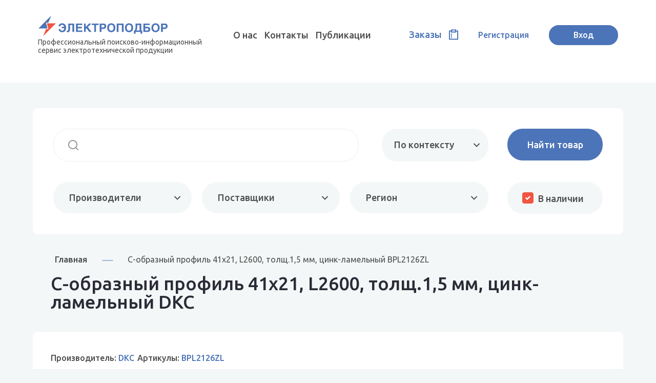

--- FILE ---
content_type: text/html; charset=UTF-8
request_url: https://electropodbor.ru/catalog/s_obraznyy_profil_41h21_l2600_tolsch_1_5_mm_cink_lamelnyy_dks_bpl2126zl.html
body_size: 15526
content:
<!DOCTYPE html>

<html>
<head>
<meta charset="utf-8">
<meta name="viewport" content="user-scalable=no, initial-scale=1.0, maximum-scale=1.0, width=device-width">
<!--[if lte IE 9]>
    <script src="/local/templates/favorit-main/js/jquery.placeholder.js"></script>
	<script src="http://html5shiv.googlecode.com/svn/trunk/html5.js"></script>
    <link rel="stylesheet" href="/local/templates/favorit-main/css/pie.css" />
<![endif]-->
<!--[if lte IE 8]>
    <link rel="stylesheet" href="/local/templates/favorit-main/css/main.ie8.css" />
<![endif]-->

<title>С-образный профиль 41х21, L2600, толщ.1,5 мм, цинк-ламельный BPL2126ZL, DKC</title>
<link rel="preconnect" href="https://cdn.diginetica.net/">
<link rel="preconnect" href="https://fonts.googleapis.com">
<link rel="preconnect" href="https://fonts.gstatic.com" crossorigin>
<link href="https://fonts.googleapis.com/css2?family=Montserrat:wght@700&family=Ubuntu:wght@400;500&display=swap" rel="stylesheet"> 
    <link rel="stylesheet" href="/local/templates/favorit-main/css/colorbox.css">
<meta name="keywords" content="С-образный профиль 41х21, L2600, толщ.1,5 мм, цинк-ламельный номенклатура, С-образный профиль 41х21, L2600, толщ.1,5 мм, цинк-ламельный остатки, BPL2126ZL" />
<meta name="description" content="Изделие С-образный профиль 41х21, L2600, толщ.1,5 мм, цинк-ламельный, артикул: BPL2126ZL, DKC. Поставщики:      . Склады: " />
<meta name="robots" content="index, follow" />
<script type="text/javascript">if(!window.BX)window.BX={};if(!window.BX.message)window.BX.message=function(mess){if(typeof mess==='object'){for(let i in mess) {BX.message[i]=mess[i];} return true;}};</script>
<script type="text/javascript">(window.BX||top.BX).message({'JS_CORE_LOADING':'Загрузка...','JS_CORE_NO_DATA':'- Нет данных -','JS_CORE_WINDOW_CLOSE':'Закрыть','JS_CORE_WINDOW_EXPAND':'Развернуть','JS_CORE_WINDOW_NARROW':'Свернуть в окно','JS_CORE_WINDOW_SAVE':'Сохранить','JS_CORE_WINDOW_CANCEL':'Отменить','JS_CORE_WINDOW_CONTINUE':'Продолжить','JS_CORE_H':'ч','JS_CORE_M':'м','JS_CORE_S':'с','JSADM_AI_HIDE_EXTRA':'Скрыть лишние','JSADM_AI_ALL_NOTIF':'Показать все','JSADM_AUTH_REQ':'Требуется авторизация!','JS_CORE_WINDOW_AUTH':'Войти','JS_CORE_IMAGE_FULL':'Полный размер'});</script>

<script type="text/javascript" src="/bitrix/js/main/core/core.min.js?1657728993216224"></script>

<script>BX.setJSList(['/bitrix/js/main/core/core_ajax.js','/bitrix/js/main/core/core_promise.js','/bitrix/js/main/polyfill/promise/js/promise.js','/bitrix/js/main/loadext/loadext.js','/bitrix/js/main/loadext/extension.js','/bitrix/js/main/polyfill/promise/js/promise.js','/bitrix/js/main/polyfill/find/js/find.js','/bitrix/js/main/polyfill/includes/js/includes.js','/bitrix/js/main/polyfill/matches/js/matches.js','/bitrix/js/ui/polyfill/closest/js/closest.js','/bitrix/js/main/polyfill/fill/main.polyfill.fill.js','/bitrix/js/main/polyfill/find/js/find.js','/bitrix/js/main/polyfill/matches/js/matches.js','/bitrix/js/main/polyfill/core/dist/polyfill.bundle.js','/bitrix/js/main/core/core.js','/bitrix/js/main/polyfill/intersectionobserver/js/intersectionobserver.js','/bitrix/js/main/lazyload/dist/lazyload.bundle.js','/bitrix/js/main/polyfill/core/dist/polyfill.bundle.js','/bitrix/js/main/parambag/dist/parambag.bundle.js']);
BX.setCSSList(['/bitrix/js/main/lazyload/dist/lazyload.bundle.css','/bitrix/js/main/parambag/dist/parambag.bundle.css']);</script>
<script type="text/javascript">(window.BX||top.BX).message({'LANGUAGE_ID':'ru','FORMAT_DATE':'DD.MM.YYYY','FORMAT_DATETIME':'DD.MM.YYYY HH:MI:SS','COOKIE_PREFIX':'BITRIX_SM','SERVER_TZ_OFFSET':'10800','UTF_MODE':'Y','SITE_ID':'s1','SITE_DIR':'/','USER_ID':'','SERVER_TIME':'1762330035','USER_TZ_OFFSET':'0','USER_TZ_AUTO':'Y','bitrix_sessid':'fb8f82da3bf8af5285cb413e56280297'});</script>


<script type="text/javascript"  src="/bitrix/cache/js/s1/favorit-main/kernel_main/kernel_main_v1.js?1703846066164205"></script>
<script type="text/javascript" src="/bitrix/js/main/jquery/jquery-3.3.1.min.min.js?163906838086873"></script>
<script type="text/javascript" src="/bitrix/js/main/popup/dist/main.popup.bundle.min.js?165772899363284"></script>
<script type="text/javascript">BX.setJSList(['/bitrix/js/main/session.js','/bitrix/js/main/pageobject/pageobject.js','/bitrix/js/main/core/core_window.js','/bitrix/js/main/core/core_fx.js','/bitrix/js/main/date/main.date.js','/bitrix/js/main/core/core_date.js','/bitrix/js/main/utils.js','/bitrix/js/main/dd.js','/bitrix/templates/.default/components/webtech/catalog/.default/webtech/catalog.element/.default/script.js','/local/templates/favorit-main/js/sweetalert2.all.js','/local/templates/favorit-main/js/jquery.multiple.select.js','/local/templates/favorit-main/js/jquery.colorbox-min.js','/local/templates/favorit-main/js/share42.js','/local/templates/favorit-main/js/magnific-popup.min.js','/local/templates/favorit-main/js/main.js','/local/templates/favorit-main/js/catalog.js','/local/templates/favorit-main/js/dws.js','/local/templates/favorit-main/fancybox/jquery.fancybox.min.js','/local/templates/favorit-main/js/tooltipster.bundle.min.js','/bitrix/templates/.default/components/bitrix/sale.basket.basket.line/topper/script.js','/local/templates/favorit-main/js/jquery.cookie.js','/local/templates/favorit-main/js/search.js','/local/templates/favorit-main/components/site/catalog.filter/main/script.js']);</script>
<script type="text/javascript">
					(function () {
						"use strict";

						var counter = function ()
						{
							var cookie = (function (name) {
								var parts = ("; " + document.cookie).split("; " + name + "=");
								if (parts.length == 2) {
									try {return JSON.parse(decodeURIComponent(parts.pop().split(";").shift()));}
									catch (e) {}
								}
							})("BITRIX_CONVERSION_CONTEXT_s1");

							if (cookie && cookie.EXPIRE >= BX.message("SERVER_TIME"))
								return;

							var request = new XMLHttpRequest();
							request.open("POST", "/bitrix/tools/conversion/ajax_counter.php", true);
							request.setRequestHeader("Content-type", "application/x-www-form-urlencoded");
							request.send(
								"SITE_ID="+encodeURIComponent("s1")+
								"&sessid="+encodeURIComponent(BX.bitrix_sessid())+
								"&HTTP_REFERER="+encodeURIComponent(document.referrer)
							);
						};

						if (window.frameRequestStart === true)
							BX.addCustomEvent("onFrameDataReceived", counter);
						else
							BX.ready(counter);
					})();
				</script>
<link rel="canonical" href="https://electropodbor.ru/catalog/s_obraznyy_profil_41h21_l2600_tolsch_1_5_mm_cink_lamelnyy_dks_bpl2126zl.html" />



<link href="/bitrix/js/ui/fonts/opensans/ui.font.opensans.min.css?16577291922320" type="text/css"  rel="stylesheet" />
<link href="/bitrix/js/main/popup/dist/main.popup.bundle.min.css?164001162123804" type="text/css"  rel="stylesheet" />
<link href="/bitrix/css/main/system.auth/flat/style.min.css?16390683875404" type="text/css"  rel="stylesheet" />
<link href="/bitrix/cache/css/s1/favorit-main/page_73f04f19af85804de8e9e60fc8f6389e/page_73f04f19af85804de8e9e60fc8f6389e_v1.css?170366429037774" type="text/css"  rel="stylesheet" />
<link href="/bitrix/cache/css/s1/favorit-main/template_d60ef52707436afd322924cd0cfe9bcc/template_d60ef52707436afd322924cd0cfe9bcc_v1.css?1746528659131284" type="text/css"  data-template-style="true" rel="stylesheet" />
<script type="text/javascript"  src="/bitrix/cache/js/s1/favorit-main/template_853e5bc5aa26bbabe4270a636d42a9d1/template_853e5bc5aa26bbabe4270a636d42a9d1_v1.js?1703664290373039"></script>
<script type="text/javascript"  src="/bitrix/cache/js/s1/favorit-main/page_d2627110f44af73d1edebe1370d0fee6/page_d2627110f44af73d1edebe1370d0fee6_v1.js?170366429072123"></script>
<script type="text/javascript">var _ba = _ba || []; _ba.push(["aid", "007c59c40390a344252b598e8a562c49"]); _ba.push(["host", "electropodbor.ru"]); _ba.push(["ad[ct][value]", "[base64]"]);_ba.push(["ad[ct][v]", "1"]);(function() {var ba = document.createElement("script"); ba.type = "text/javascript"; ba.async = true;ba.src = (document.location.protocol == "https:" ? "https://" : "http://") + "bitrix.info/ba.js";var s = document.getElementsByTagName("script")[0];s.parentNode.insertBefore(ba, s);})();</script>


<!-- Google Tag Manager -->
<script>(function(w,d,s,l,i){w[l]=w[l]||[];w[l].push({'gtm.start':
new Date().getTime(),event:'gtm.js'});var f=d.getElementsByTagName(s)[0],
j=d.createElement(s),dl=l!='dataLayer'?'&l='+l:'';j.async=true;j.src=
'https://www.googletagmanager.com/gtm.js?id='+i+dl;f.parentNode.insertBefore(j,f);
})(window,document,'script','dataLayer','GTM-WD8ZVVZ');</script>
<!-- End Google Tag Manager -->
<script type="text/javascript"> var digiScript = document.createElement('script');
digiScript.src = '//cdn.diginetica.net/2629/client.js';
digiScript.defer = true;
digiScript.async = true;
document.body.appendChild(digiScript);
</script>
</head>

<body>
<!-- Google Tag Manager (noscript) -->
<noscript><iframe src="https://www.googletagmanager.com/ns.html?id=GTM-WD8ZVVZ"
height="0" width="0" style="display:none;visibility:hidden"></iframe></noscript>
<!-- End Google Tag Manager (noscript) -->
<div class="loaderAjax">

</div>
<header>
	<div class="header_top">
    	<div class="conteiner">
			<div class="dropdown">
                <button onclick="myFunction()" class="dropbtn" id="dropBtn">
                	<img src="/local/templates/favorit-main/images/vector.png" class="openMenu">
                	<img src="/local/templates/favorit-main/images/closeMenu.svg" class="closeMenu">
                </button>
            </div>
            <div class="logo">
                <a href="/"><img src="/images/logo.svg"></a>

				<div class="slogan slogan_mini">
	                <span class="">Профессиональный поисково-информационный <br>сервис электротехнической продукции</span>
	            </div>
            </div>
            <div class="nav">
                <nav class="">
                    
<a href="/about_us/" class=" navig">О нас</a>
<a href="/contacts/" class=" navig">Контакты</a>
<a href="/publikatsii/" class=" navig">Публикации</a>
                </nav>
            </div>
            <script>
                function myFunction(e) {
                	document.getElementById("myDropdown").classList.toggle("show");
                	document.getElementById("dropBtn").classList.toggle("open");
                };
			    $(document).mouseup(function (e) {
			        var container = $("#myDropdown"),
			        	menu = $("#dropBtn");
		            if (container.has(e.target).length === 0&&menu.has(e.target).length === 0){
		                menu.removeClass("open");
		                container.removeClass("show");
		            }
			    });
                window.onclick = function(event) {
                	if (!event.target.matches('.dropbtn')) {
                		var dropdowns = document.getElementsByClassName("dropdown-content");
                		var i;
                		for (i = 0; i < dropdowns.length; i++) {
                			var openDropdown = dropdowns[i];
                			if (openDropdown.classList.contains('show')) {
                				openDropdown.classList.remove('show');
                			}
                		}
                	}
                };
            </script>
            <div class="personal-menu">
               	<div class="personal-menu wrapper center">
					<a class="order" id="order-btn" href="/cabinet/cart/">
						<div id="bx_basketFKauiI">
	<!--'start_frame_cache_bx_basketFKauiI'-->					
		<span class="num"></span><span> Заказы </span> 	
<!--'end_frame_cache_bx_basketFKauiI'--></div>
<script>
	var bx_basketFKauiI = new BitrixSmallCart;
	bx_basketFKauiI.siteId = 's1';
	bx_basketFKauiI.cartId = 'bx_basketFKauiI';
	bx_basketFKauiI.ajaxPath = '/bitrix/components/bitrix/sale.basket.basket.line/ajax.php';
	bx_basketFKauiI.templateName = 'topper';
	bx_basketFKauiI.arParams = {'HIDE_ON_BASKET_PAGES':'Y','PATH_TO_BASKET':'/personal/cart/','PATH_TO_ORDER':'/personal/order/make/','PATH_TO_PERSONAL':'/personal/','PATH_TO_PROFILE':'/personal/','PATH_TO_REGISTER':'/login/','POSITION_FIXED':'Y','POSITION_HORIZONTAL':'right','POSITION_VERTICAL':'top','SHOW_AUTHOR':'Y','SHOW_DELAY':'N','SHOW_EMPTY_VALUES':'Y','SHOW_IMAGE':'Y','SHOW_NOTAVAIL':'N','SHOW_NUM_PRODUCTS':'Y','SHOW_PERSONAL_LINK':'N','SHOW_PRICE':'Y','SHOW_PRODUCTS':'Y','SHOW_SUMMARY':'Y','SHOW_TOTAL_PRICE':'Y','CACHE_TYPE':'A','SHOW_REGISTRATION':'Y','PATH_TO_AUTHORIZE':'/login/','MAX_IMAGE_SIZE':'70','AJAX':'N','~HIDE_ON_BASKET_PAGES':'Y','~PATH_TO_BASKET':'/personal/cart/','~PATH_TO_ORDER':'/personal/order/make/','~PATH_TO_PERSONAL':'/personal/','~PATH_TO_PROFILE':'/personal/','~PATH_TO_REGISTER':'/login/','~POSITION_FIXED':'Y','~POSITION_HORIZONTAL':'right','~POSITION_VERTICAL':'top','~SHOW_AUTHOR':'Y','~SHOW_DELAY':'N','~SHOW_EMPTY_VALUES':'Y','~SHOW_IMAGE':'Y','~SHOW_NOTAVAIL':'N','~SHOW_NUM_PRODUCTS':'Y','~SHOW_PERSONAL_LINK':'N','~SHOW_PRICE':'Y','~SHOW_PRODUCTS':'Y','~SHOW_SUMMARY':'Y','~SHOW_TOTAL_PRICE':'Y','~CACHE_TYPE':'A','~SHOW_REGISTRATION':'Y','~PATH_TO_AUTHORIZE':'/login/','~MAX_IMAGE_SIZE':'70','~AJAX':'N','cartId':'bx_basketFKauiI'};
	bx_basketFKauiI.closeMessage = 'Скрыть';
	bx_basketFKauiI.openMessage = 'Раскрыть';
	bx_basketFKauiI.activate();
</script>					</a>
											<a class="registr-btn icon_noautorise" id="registr-btn" href="/register/index.php">Регистрация</a>
						<a class="log-btn icon_noautorise" id="auth-btn" href="/auth/index.php?ajax=Y">Вход</a>
									</div>
            </div>
        </div>
    </div>
    <div id="myDropdown" class="dropdown-content">
	 	
<a href="/about_us/" class=" navig">О нас</a>
<a href="/contacts/" class=" navig">Контакты</a>
<a href="/publikatsii/" class=" navig">Публикации</a>
    </div>
		    <div class="search-page conteiner">
        <div class="searchConteinerDiemer hhgg67">
  <div class="searchFormWrap">
    <form id="WTSearchForm" class="form-search" action="/" method="get" autocomlete="off">
      <div class="search_container_input">
        <input type="text" id="searchTitleDiemerInput" value="" class="text" name="q" autocomlete="off" />
        <span class="close">×</span>
        <div id="searchResult" class="searchResultDiemer"></div>
      </div>
      <div class="style_select">
        <select class="select style_select" id="searchType" name="searchType">
          <option value="all">По контексту</option>
          <option value="article">По артикулу</option>
        </select>
      </div>
      <input class="submit" type="submit" value="Найти товар">
      <input type="hidden" name="how" value="r">
      <input type="hidden" name="h" value="1">
    </form>
  </div>
</div><form name="_form" action="" method="get"
      class="smartfilter clearfix">
    <div class="select-list">
                    <div class="bx_filter_parameters_box ">
                <span class="bx_filter_container_modef"></span>
                <div class="bx_filter_parameters_box_title"
                     onclick="catalogFilterShowProps(this)">Производители <span
                            class="cntfc"></span></div>
                <div class="bx_filter_block manufacturerWrap">
                                            <input type="search" autocomplete="off" class="fastFindFilter" id="fastFindManufacturer"
                               value=""
                               placeholder="Название производителя"/>
                        <span class="close closeFilter">&times;</span>
                                <div class="filters_buttons"><span class="clear_button_bottom" >Сбросить</span> <a id="showAllManufacturer" class="showAllFilter" href="">Показать все</a></div>

                                                <ul id="ulManufacturer" class="bx_filter_parameters_box_container">
                                                                                        </ul>
                            <div class="buttons">
                                <button class="applyFilter" onclick="catalogFilterSelectSave(this); return false;">Применить</button>
                            </div>
                </div>
            </div>
                    <div class="bx_filter_parameters_box ">
                <span class="bx_filter_container_modef"></span>
                <div class="bx_filter_parameters_box_title"
                     onclick="catalogFilterShowProps(this)">Поставщики <span
                            class="cntfc"></span></div>
                <div class="bx_filter_block dealersWrap">
                                        <input type="txt" autocomplete="off" class="fastFindFilter" id="fastFindDealer" value=""
                           placeholder="Название поставщика"/>
                    <span class="close closeFilter">&times;</span>
                           <div class="filters_buttons"><span class="clear_button_bottom" >Сбросить</span> <a id="showAllDealers" class="showAllFilter" href="">Показать все</a></div>
                    <ul id="ulDealers" class="bx_filter_parameters_box_container">
                                                                                    </ul>
                            <div class="buttons">
                                <button class="applyFilter" onclick="catalogFilterSelectSave(this); return false;">Применить</button>
                            </div>
                </div>
            </div>
                    <div class="bx_filter_parameters_box ">
                <span class="bx_filter_container_modef"></span>
                <div class="bx_filter_parameters_box_title"
                     onclick="catalogFilterShowProps(this)">Регион <span
                            class="cntfc"></span></div>
                <div class="bx_filter_block regionWrap">
                                                <input type="search" autocomplete="off" class="fastFindFilter" id="fastFindRegion" value=""
                                   placeholder="Регион"/>
                            <span class="close closeFilter">&times;</span>
                                    <div class="filters_buttons"><span class="clear_button_bottom" >Сбросить</span> <a id="showAllRegion" class="showAllFilter" href="">Показать все</a></div>

                            <ul id="ulRegion" class="bx_filter_parameters_box_container">
                                                                                            </ul>
                            <div class="buttons">
                                <button class="applyFilter" onclick="catalogFilterSelectSave(this); return false;">Применить</button>
                            </div>
                </div>
            </div>
        

    </div>
    <label data-title="При отмеченной опции производится вывод всех товаров, вне зависимости от наличия"
           for="available" class="groupsrch">
        <input type="checkbox" name="available" value="Y"
               checked               id="available"> <span>В наличии</span></label>
    


</form>


<script>
    var SENDING = false;
    var LASTQTMP = "";
    var errors = "<span class='note_text'>По вашему запросу ничего не найдено, Попробуйте изменить фильтрацию.</span>";
    $(document).ready(function () {

        var closeBtns = $(".bx_filter_block > .close");
        $('.fastFindFilter').blur(function() {
            closeBtns.removeClass("active");
        }).focus(function() {
            var closeBtn = $(this).closest('.bx_filter_block').find('.close');
            if($(this).val().length > 2){
                closeBtn.addClass("active");
            }
        }).keyup(function() {
            var closeBtn = $(this).closest('.bx_filter_block').find('.close');
            if($(this).val().length > 2){
                closeBtn.addClass("active");
            }else{
                closeBtn.removeClass("active");
            }
        });
        $('.smartfilter').on('click', '.closeFilter', function (event) {
            $(this).closest('.bx_filter_block').removeClass("error_find");
            $(this).closest('.bx_filter_parameters_box').removeClass("selected");
            $(this).closest('.bx_filter_parameters_box').removeClass("active");
            $(this).closest('.bx_filter_block').find(".bx_filter_parameters_box_container").empty();
            $(this).closest('.bx_filter_block').find(".fastFindFilter").val("");
            $(this).closest('.bx_filter_block').find(".showAllFilter").removeClass("close");
            $(this).closest('.bx_filter_parameters_box').removeClass("active");
        });

                $('.smartfilter').on('click', '.clear_button_bottom', function (event) {
            event.preventDefault();
            $(this).closest('.bx_filter_block').find('ul.bx_filter_parameters_box_container').find('input').attr("checked", false);
            $(this).closest('.bx_filter_block').find(".applyFilter").click();
            return false;
        })
        $('.smartfilter').on('click', 'input', function (event) {
            if($(this).hasClass("fastFindFilter") || $(this).hasClass("groupsrch")){
              return;
            }
            /*setTimeout(function () {
                $("#WTSearchForm").submit();
            }, 250);
            setTimeout(function () {
                BX.onCustomEvent(event, 'updateDetailData', {});
            }, 300)
            */
        })
        $('.smartfilter').on('click', 'button.applyFilter', function (event) {
            $(this).closest(".bx_filter_parameters_box").find('.bx_filter_parameters_box_title').click();
            $(this).closest(".bx_filter_parameters_box").addClass('not_null');
            setTimeout(function () {
                //$("#WTSearchForm").submit();
                updateOfferList();
            }, 250);
        });

        $(document).mouseup(function (e) {
            var container = $(".bx_filter_parameters_box.active");
            if (container.has(e.target).length === 0){
                var status = 0;
                container.find('input[type="checkbox"]').each(function (i, el) {
                    if ($(this).is(':checked')){
                        status += 1;
                    }
                });
                if(status){
                    container.find(".applyFilter").click();
                }
            }
        });

        //manufacturers
        $("#fastFindManufacturer").bind("keyup change", function () {
            var val = $("#fastFindManufacturer").val();
            if (val == LASTQTMP) return 0;
            LASTQTMP = val;
            if (val.length > 2) {
                if (!SENDING) {
                    SENDING = true;

                    BX.ajax.runComponentAction('site:catalog.filter', 'getManufacturerList', {
                        mode: 'class',
                        data: {
                            name: val
                        },
                    }).then(function (response) {
                    console.log(response.data.length);
                        if (response.data.length > 5) {

                            $("#ulManufacturer").html(response.data);
                            catalogFilterShowPropsR(document.getElementById("ulManufacturer").parentNode);

                            $("#fastFindManufacturer").parent().removeClass('error_find');
                        } else {
                            $("#ulManufacturer").html(errors);
                             $("#fastFindManufacturer").parent().addClass('error_find');
                            catalogFilterShowPropsR(document.getElementById("ulManufacturer").parentNode);

                        }
                        SENDING = false;
                    });
                }
            }
        });

        $("#available").click(function () {
            BX.ajax.runComponentAction('site:catalog.filter', 'setAvailable', {
                mode: 'class',
                data: {
                    available: $('#available').is(':checked')
                },
            }).then(function (response) {

            });
            getAjaxFilter();
        });

        $("#showAllManufacturer").click(function () {
                                        if ($(this).hasClass('closed')) {
                    $('.selected').removeClass('selected');
                    $(this).toggleClass('closed');
                    $(this).closest( ".bx_filter_block" ).css({'display' : 'block', 'height':'auto'});
                    } else {
                            var button = $(this);
            if (!SENDING) {
                SENDING = true;
                BX.ajax.runComponentAction('site:catalog.filter', 'getManufacturerList', {
                    mode: 'class',
                    data: {},
                }).then(function (response) {
                    if (response.data.length > 5) {
                        $("#ulManufacturer").html(response.data);
                        catalogFilterShowPropsR(document.getElementById("ulManufacturer").parentNode);
                        button.toggleClass('closed');
                    }
                    SENDING = false;
                });
            } }
            return false;
        });
        //dealers
        $("#fastFindDealer").bind("keyup change", function () {
            var val = $("#fastFindDealer").val();
            if (val == LASTQTMP) return 0;
            LASTQTMP = val;
            if (val.length > 2) {
                if (!SENDING) {
                    SENDING = true;

                    BX.ajax.runComponentAction('site:catalog.filter', 'getDealersList', {
                        mode: 'class',
                        data: {
                            name: val
                        },
                    }).then(function (response) {
                    console.log(response.data.length);
                        if (response.data.length > 5) {
                            $("#ulDealers").html(response.data);
                            catalogFilterShowPropsR(document.getElementById("ulDealers").parentNode);

                            $("#fastFindDealer").parent().removeClass('error_find');
                        } else {
                            $("#ulDealers").html(errors);
                            $("#fastFindDealer").parent().addClass('error_find');
                            catalogFilterShowPropsR(document.getElementById("ulDealers").parentNode);

                        }
                        SENDING = false;
                    });
                }
            }
        });
        $("#showAllDealers").click(function () {
                if ($(this).hasClass('closed')) {
                    $('.selected').removeClass('selected');
                    $(this).toggleClass('closed');
                    $(this).closest( ".bx_filter_block" ).css({'display' : 'block', 'height':'auto'});
                    } else {
                            var button = $(this);
            if (!SENDING) {
                SENDING = true;
                BX.ajax.runComponentAction('site:catalog.filter', 'getDealersList', {
                    mode: 'class',
                    data: {},
                }).then(function (response) {
                    if (response.data.length > 5) {
                        $("#ulDealers").html(response.data);
                        catalogFilterShowPropsR(document.getElementById("ulDealers").parentNode);
                        button.toggleClass('closed');
                    }
                    SENDING = false;
                });
            }}
            return false;
        });

        //regions
        $("#fastFindRegion").bind("keyup change", function () {
            var val = $("#fastFindRegion").val();
            if (val == LASTQTMP) return 0;
            LASTQTMP = val;
            if (val.length > 2) {
                if (!SENDING) {
                    SENDING = true;

                    BX.ajax.runComponentAction('site:catalog.filter', 'getRegionList', {
                        mode: 'class',
                        data: {
                            name: val
                        },
                    }).then(function (response) {
                    console.log(response.data.length);
                        if (response.data.length > 5) {
                            $("#ulRegion").html(response.data);
                            catalogFilterShowPropsR(document.getElementById("ulRegion").parentNode);
                            $("#fastFindRegion").parent().removeClass('error_find');
                        } else {
                            $("#ulRegion").html(errors);
                            $("#fastFindRegion").parent().addClass('error_find');
                            catalogFilterShowPropsR(document.getElementById("ulRegion").parentNode);

                        }
                        SENDING = false;
                    });
                }
            }
        });

        $("#showAllRegion").click(function () {

                if ($(this).hasClass('closed')) {
                    $('.selected').removeClass('selected');
                    $(this).toggleClass('closed');
                    $(this).closest( ".bx_filter_block" ).css({'display' : 'block', 'height':'auto'});
                    } else {
                var button = $(this);
            if (!SENDING) {
                SENDING = true;
                BX.ajax.runComponentAction('site:catalog.filter', 'getRegionList', {
                    mode: 'class',
                    data: {},
                }).then(function (response) {
                    if (response.data.length > 5) {
                        $("#ulRegion").html(response.data);
                        catalogFilterShowPropsR(document.getElementById("ulRegion").parentNode);
                        console.log($(this));
                        button.toggleClass('closed');
                    }

                    SENDING = false;
                });
            }
            }
            return false;
        });
    });
  
</script>

<script>
    $(document).ready(function () {
        $('#searchTitleDiemer').val("");
        $(".list-button").click(function () {
            $('#SearchQuery').val("");

            if ($('#SearchQuery').val().length === 0) {
                if (document.referrer.indexOf('electropodbor.ru') !== -1) {
                    window.history.back();
                } else {
                    window.location.href = '/';
                }
            }

            var gs = parseInt();
            if (gs == 1) {
                $("#groupsrch").attr("checked", "checked");
            }
            $("#adde2n").hide();
            $("#addtonabor").hide();
            $("#WTSearchForm").submit();
        });
    });

</script>    </div>
</header>

	<div class="filter_inner" id="activeFilterTop"></div>
    <div class="content-wrapper clearfix">
    	<section class="wrapper clearfix">
        	<article class="content">
        		        			<div class="tab_top">
        				<section id="SearchResult"></section>
        			</div>
        		        							<div class="breads"><ul  xmlns:v="http://rdf.data-vocabulary.org/#"><li typeof="v:Breadcrumb"><a property="v:title" rel="v:url" href="/" title="Главная">Главная</a></li><li class="image_bread"><img src="/local/templates/favorit-main/images/line1.png" alt="str"></li><li>С-образный профиль 41х21, L2600, толщ.1,5 мм, цинк-ламельный BPL2126ZL</li></ul></div>					        		        		
	<div id="elWrapDiemer">
			    <div id="comp_9a3bc38d89b1f5c960a51e1ee4e5c735">


<script>
    var PROPDATA = Array();
    var PRODKEY = Array();
</script>
<!-- <div class="bx_item_detail " id=""> -->
<h1 class="product_name">С-образный профиль 41х21, L2600, толщ.1,5 мм, цинк-ламельный  DKC</h1>


<div class="bx_item_detail  tab_top" id="9a3bc38d89b1f5c960a51e1ee4e5c735">



        <div class="tab-content active">

	
		<div class="bloc_refund">
        <div class="infotext">
          
                                                <p>Производитель:
                    <span>DKC                    </span></p>
                                        <p>Артикулы:
                    <span>BPL2126ZL                    </span></p>
                           
        </div>
        <div class="product-info">
                    </div>

    </div>
        
		<table class="product-list catalog-list">
                <tr>
					 <th class="supplier">Поставщик</th>
                    <th class="all-check"><label class="checkbox_new"><input id="all-check" type="checkbox"><span></span></label></th>
                    <th class="date_update">Дата обновления</th>
                    <th class="quantity">Количество, шт</th>
                    <th class="requirement">Потребность, шт</th>
                    <th class="region">Регионы</th>
                </tr>
				</table>
            </div>

           
            
             </div>

                <section class="conteiner">
                <div class="zer-result">
                    <p>Товаров не найдено, попробуйте ослабить фильтрацию</p>
                </div>

            </section>
            
</div>

<script type="text/javascript">
    function updateOfferList() {
        var jqxhr = {abort: function() {}};
        jqxhr.abort();
        jqxhr = BX.ajax({
            url: '/catalog/s_obraznyy_profil_41h21_l2600_tolsch_1_5_mm_cink_lamelnyy_dks_bpl2126zl.html',
            method: 'POST',
            data: {'DIEMER_AJAX':'Y'},
            onsuccess: function(data){
                $("#elWrapDiemer").html(data);
            },
        });
  };
</script>
<script type="text/javascript">
    $(document).ready(function() {
        $(".analogName").removeAttr("onclick");
        if ($(window).width() < 960) {
            $('.tooltip').tooltipster({
                theme: 'tooltipster-shadow',
                trigger: 'click'
            });
        }else{
            $('.tooltip').tooltipster({
                theme: 'tooltipster-shadow',
            });
        }
    });
    $("document").ready(function () {
        if ($(window).width() < 600) {
            $(".addtonabor .postponed-btn").text("в набор ✛");
        }

/*
        $(document).on('touch click', '.showbtn', function (event) {
            $(this).toggleClass('open');
            var pid = this.id.split("_");
            var pdid = pid[1];
            $(".storechild.pid_" + pdid).toggle();
        });


*/
        $(".sort_block_toggle").click(function () {
            if ($(this).hasClass('open')){
                $(this).next(".sort_block").hide();
                $(this).removeClass('open');
            }else{
                $(this).next(".sort_block").show();
                $(this).addClass('open');
            }
            return false;
        });

        $("#all-check-mobile").change(function () {
            $("#all-check").click();
        });

        $(".chkdeal").change(function () {
            var c = $(this).closest("tr").find(".cnt_item");
            if (c.val().length == 0) {
                c.val(0);
            } else {
                var k = parseInt(c.val());
                if (k < 1){
                    c.val(0);
                }
            }

            c.change();
    		if (parseInt(c.val()) > parseInt(c.data('max'))){
                c.closest(".input_plmn").append('<div class="quantity_error">В наличии только '+ parseInt(c.data('max')) +' штук</div>');
                c.val(c.data('max'));
                setTimeout(function() {
                    $(".quantity_error").fadeOut(800);
                }, 3000);
                setTimeout(function() {
                    $(".quantity_error").remove()
                }, 3200);
    		}
        });

        $(".chkdeal,.cnt_item").bind("click keyup change", function () {
            var count = 0;
            $(".product-list .cnt_item").each(function (i, el) {
            	var c = $(el).closest("tr").find(".chkdeal:checked").length;
            	if (parseInt($(el).val()) < 0){
                    $(el).val(0);
                }
            	if (c == 1){
                    count += parseInt($(el).val());
                }
            });

            $("#all_quantity").html(count);
            if (count > 0) {
            	$(".buy-button").removeClass("disabled");
            	$(".buy-button input").removeAttr("disabled");
                $(".addtonabor a.postponed-btn").removeClass("disabled");
            } else {
            	$(".buy-button").addClass("disabled");
            	$(".buy-button input").attr("disabled", "disabled");
                $(".addtonabor a.postponed-btn").addClass("disabled");
            }
        });


        $(document).on('change', '#all-check', function (event) {
            var status = $(this).prop("checked"),
                count = 0;
            $(".product-list .cnt_item").each(function (i, el) {
                var checkbox = $(el).closest("tr").find(".chkdeal");
                if (status){
                    checkbox.prop('checked',true);
                }else{
                    checkbox.prop('checked',false);
                }
                checkbox.change();
            });
            $(".product-list .cnt_item").each(function (i, el) {
                var c = $(el).closest("tr").find(".chkdeal:checked").length;
                if (parseInt($(el).val()) < 0){
                    $(el).val(0);
                }
                if (c == 1){
                    count += parseInt($(el).val());
                }
            });

            $("#all_quantity").html(count);
            if (count > 0) {
                $(".buy-button").removeClass("disabled");
                $(".buy-button input").removeAttr("disabled");
                $(".addtonabor a.postponed-btn").removeClass("disabled");
            } else {
                $(".buy-button").addClass("disabled");
                $(".buy-button input").attr("disabled", "disabled");
                $(".addtonabor a.postponed-btn").addClass("disabled");
            }
        });

    	$("span.buy-button").click(function () {
        	$("span.buy-button").addClass("disabled");
        	$("span.buy-button input").attr("disabled", "disabled");

        	ym(88023352,'reachGoal','add-to-cart');

        	CNTSEND = 0;
        	CURSEND = 0;
        	err = 0;
        	succ = 0;
        	$(".product-list .cnt_item").each(function (i, el) {
        		var c = $(el).closest("tr").find(".chkdeal:checked").length;
        		var k = $(el).closest("tr").find(".chkdeal:checked").val();
        		if (c == 1) {
        			var cnt = parseInt($(el).val());
        			CNTSEND++;
        			$.ajax({
        				type: "GET",
        				cache: false,
        				url: PRODKEY[k].BUY + "&AJAX_CALL=Y&ajax_basket=Y",
        				data: {ITEM_QUANTITY: cnt, basket_props: PROPDATA[k]},
        				dataType: "json",
        				success: function (data) {
        					recive(data);
        				},
        				error: function (ex, ep) {
        					var io = 0;
        				}

        			});
        		}
        	});
    	});
        /*
            $("#addnabor").click(function () {
                var name = $("#newname").val();
                if (name.length < 1) {
                    alert("Введите название набора");
                } else {
                    $.ajax({
                        type: "GET",
                        cache: true,
                        url: '/ajax/template.php',
                        data: {act: "addnabor", name: name},
                        dataType: "json",
                        success: function (data) {
                            if (data.result == "ok") {
                                location.reload();
                            }
                        }
                    });
                }
                return false;
            });

            $("#addo2n").click(function () {
                var idn = $("#addtonabor").val();
                var nm = "";
                var list = [];
                $(".archive-list .cnt_item").each(function (i, el) {
                    var c = $(el).closest("tr").find(".chkdeal:checked").length;
                    var k = $(el).closest("tr").find(".chkdeal:checked").val();
                    if (c == 1) {
                        var cnt = parseInt($(el).val());
                        list[i] = [PRODKEY[k].ID, PROPDATA[k].DEALERS, PROPDATA[k].ARTNUMBER, cnt];
                    }
                });

                if (list.length > 0) {
                    if (idn == 0) {
                        nm = prompt("Введите название набора", "");
                    }
                    $.ajax({
                        type: "GET",
                        cache: true,
                        url: '/ajax/template.php',
                        data: {act: "addfromorder", name: nm, id: idn, list: list},
                        dataType: "json",
                        success: function (data) {
                            if (data.result == "ok") {
                                ym(88023352,'reachGoal','add-to-template')
                                location.href = "/cabinet/templates/" + data.tcode + "/";

                            } else {

                            }
                        }
                    });
                } else {
                    alert('Выберите позиции для добавления')
                }

                return false;
            });

            $("#adde2n").click(function () {
                var idn = $("#addtonabor").val();
                var nm = "";
                var list = [];
                $(".product-list .cnt_item").each(function (i, el) {
                    var c = $(el).closest("tr").find(".chkdeal:checked").length;
                    var k = $(el).closest("tr").find(".chkdeal:checked").val();
                    if (c == 1) {
                        var cnt = parseInt($(el).val());
                        list[i] = [PRODKEY[k].ID, PROPDATA[k].DEALERS, PROPDATA[k].ARTNUMBER, cnt];
                    }

                });

                if (list.length > 0) {
                    if (idn == 0) {
                        nm = prompt("Введите название набора", "");
                    }
                    if (nm.length < 1 && idn == 0) return false;
                    $.ajax({
                        type: "GET",
                        cache: true,
                        url: '/ajax/template.php',
                        data: {act: "addfromelem", name: nm, id: idn, list: list},
                        dataType: "json",
                        success: function (data) {
                            if (data.result == "ok") {
                                location.href = "/cabinet/templates/" + data.tcode + "/";
                            } else {

                            }
                        }
                    });
                } else {
                    alert('Выберите позиции для добавления')
                }
                return false;
            });
        */
        $("#addToSet").click(function () {
            var idn = $("#addtonabor").val();
            var nidn = $("#newSetName").val();
            var error = true;
            var nm = "";
            var list = [];
            $(".product-list .cnt_item").each(function (i, el) {
                var c = $(el).closest("tr").find(".chkdeal:checked").length;
                var k = $(el).closest("tr").find(".chkdeal:checked").val();
                if (c == 1) {
                    var cnt = parseInt($(el).val());
                    list[i] = [PRODKEY[k].ID, PROPDATA[k].DEALERS, PROPDATA[k].ARTNUMBER, cnt];
                }

            });

            if (list.length > 0) {
                if (idn == 0) {
                    if(nidn.length > 0){
                        error = false;
                        nm = nidn;
                    }else{
                        error = true;
                    }
                }else{
                    nm = $("#addtonabor option:selected").text();
                    error = false;
                }
                if (!error){
                    $.ajax({
                        type: "GET",
                        cache: true,
                        url: '/ajax/template.php',
                        data: {act: "addfromelem", name: nm, id: idn, list: list},
                        dataType: "json",
                        success: function (data) {
                            if (data.result == "ok") {
                                $("#setAddThx .bx_form_btn a").attr("href", "/cabinet/templates/" + data.tcode + "/");
                                $("#newSetName").val("");
                                $.magnificPopup.open({
                                   items: {
                                       src: '#setAddThx'
                                   },
                                   type: 'inline'
                                });
                            }
                        }
                    });
                }else{
                    Swal.fire({
                      title: 'Ошибка!',
                      text: 'Выберите набор, или введите название нового!',
                      icon: 'error',
                      confirmButtonText: 'Продолжить'
                    });
                }
            } else {
                Swal.fire({
                  title: 'Ошибка!',
                  text: 'Выберите позиции для добавления!',
                  icon: 'error',
                  confirmButtonText: 'Выбрать'
                });
            }
            return false;
        });
    });
	
            BX.addCustomEvent('updateDetailData', function () {
            BX.ajax.insertToNode('/catalog/s_obraznyy_profil_41h21_l2600_tolsch_1_5_mm_cink_lamelnyy_dks_bpl2126zl.html?bxajaxid=9a3bc38d89b1f5c960a51e1ee4e5c735', 'comp_9a3bc38d89b1f5c960a51e1ee4e5c735');
        });
    </script>
</div>
<script type="text/javascript">
BX.ready(BX.defer(function(){
	if (!!window.obbx_4049384427_929304)
	{
		window.obbx_4049384427_929304.allowViewedCount(true);
	}
}));
</script>

</div>			</div>
        </article>

    </section>
    </div> <!-- /content-wrapper -->
<footer class="footer">
    <div class="foot">
        <div class="logo_2">
						<a href="/"><img src="/images/logo.svg"></a>
        </div>
        <div>
            <ul class="menu">
	<li><a href="/about_us/" class=" title_menu" >О нас</a></li>
	<li><a href="/contacts/" class=" title_menu" >Контакты</a></li>
</ul>                  
        </div>

        <hr class="hr-line">
        <div class="copyright">
			<span class="">© «Электроподбор», 2023 Все права защищены</span>
		</div>


    </div>

</footer>
    <div id="ajaxRegistrWrap" class="white-popup-block mfp-hide form_inner_ajax ajax_register">
        <script type="text/javascript">if (window.location.hash != '' && window.location.hash != '#') top.BX.ajax.history.checkRedirectStart('bxajaxid', '7c89234ca91a5181e14170de49947f07')</script><div id="comp_7c89234ca91a5181e14170de49947f07">    <script src="//www.google.com/recaptcha/api.js" async defer></script>
            <div class="auth_logo"><img src="/local/templates/favorit-main/images/auth.svg" alt="" /></div>
        <div class="auth_logo_text_top">Регистрация</div>
        <div class="register_form">
        <div class="bx-auth-reg">

                                        <p>На указанный в форме email придет запрос на подтверждение регистрации.</p>
                        
                
<form method="post" action="/catalog/s_obraznyy_profil_41h21_l2600_tolsch_1_5_mm_cink_lamelnyy_dks_bpl2126zl.html" class="form_check" id="regform" name="regform" enctype="multipart/form-data"><input type="hidden" name="bxajaxid" id="bxajaxid_7c89234ca91a5181e14170de49947f07_8BACKi" value="7c89234ca91a5181e14170de49947f07" /><input type="hidden" name="AJAX_CALL" value="Y" /><script type="text/javascript">
function _processform_8BACKi(){
	if (BX('bxajaxid_7c89234ca91a5181e14170de49947f07_8BACKi'))
	{
		var obForm = BX('bxajaxid_7c89234ca91a5181e14170de49947f07_8BACKi').form;
		BX.bind(obForm, 'submit', function() {BX.ajax.submitComponentForm(this, 'comp_7c89234ca91a5181e14170de49947f07', true)});
	}
	BX.removeCustomEvent('onAjaxSuccess', _processform_8BACKi);
}
if (BX('bxajaxid_7c89234ca91a5181e14170de49947f07_8BACKi'))
	_processform_8BACKi();
else
	BX.addCustomEvent('onAjaxSuccess', _processform_8BACKi);
</script>
                    <input type="hidden" name="register_submit_button" value="Y">
                    <input type="hidden" name="TYPE" value="REGISTRATION" />
                                        <input type="hidden" name="personType" value="1">
                    <input type="hidden" name="UF_STATUS" value="4">
                    <input type="hidden" name="REGISTER[LOGIN]" value="1SFjk">
                    <table>
                        <thead>
                        <tr>
                            <td colspan="2">
                                <div class="typelogin-list">
                                    <input type="radio" data-type="1" data-status="4" value="inn" checked="checked" name="type" class="typelogin" id="typeUser1" />
                                    <label for="typeUser1">Юридическое лицо</label>
                                </div>
                                <div class="typelogin-list">
                                    <input type="radio" data-type="2" data-status="5" value="phone" name="type" class="typelogin" id="typeUser2" />
                                    <label for="typeUser2">Физическое лицо</label>
                                </div>
                            </td>
                        </tr>
                        </thead>
                        <tbody>
                            <tr  colspan="2">
                                <td>
                                    <div class="note_register"><span class="starrequired">*</span>Введите Вашу Эл. почту</div>
                                    <input required size="30" type="text" name="REGISTER[EMAIL]" value=""/>
                                    <span class="errorText">Почта не найдена</span>
                                </td>
                            </tr>
                        <tr>
                            <td colspan="2" class="passColumn">
                                <div class="note_register two_flex password_1">
                                    <div class="password_left"><span class="starrequired">*</span>Придумайте пароль</div>
                                    <div class="password_right">Не менее 6 символов</div>
                                </div>
                                <input required size="30" type="password" name="REGISTER[PASSWORD]" value="" autocomplete="off" class="bx-auth-input" />
                                <span class="errorText">Пароль должен содержать не менее 6 символов</span>
                                                            </td>
                        </tr>
                        <tr>
                            <td colspan="2">
                                <div class="note_register two_flex password_2">
                                    <div class="password_left"><span class="starrequired">*</span>Подтвердите свой пароль</div>
                                </div>
                                <input required size="30" type="password" name="REGISTER[CONFIRM_PASSWORD]" value="" autocomplete="off" />
                                <span class="errorText">Пароли не совпадают</span>
                            </td>
                        </tr>
                                                                                                                                                <tr>

                            <td colspan="2">
                                <div id="g-recaptcha-reg" class="g-recaptcha" data-sitekey="6LcUNkUfAAAAADup6sBYpUTeq-0A4yd2bkfeieo2"></div>
                            </td>
                        </tr>
                                                </tbody>
                        <tfoot>
                        <tr>
                            <td colspan="2">
                                <input type="submit" id="register-submit" value="Регистрация" disabled="disabled" />
                            </td>
                        </tr>
                        </tfoot>
                    </table>
                </form>


            


            <script>
function ChangeSize(Element) {
    var id = '#ajaxLoginWrap';
    setTimeout(function() {
        if ($(window).width() < 600) {
            var reCaptchaWidth = 304;
            var containerWidth = $(id).find('form').width()-6;
            var reCaptchaScale = containerWidth / reCaptchaWidth;
            $(id + ' .g-recaptcha').css({
                'transform':'scale('+reCaptchaScale+')',
                'transform-origin':'left top'
            });
        }
    }, 1000);
    return false;
}
</script>
        	<div class="note_password_text_bottom">Вы уже проходили регистрацию? Тогда Вам нужно <br /><a href="#ajaxLoginWrap" class="toggle_register popup-link loginPopupLink" onclick="return ChangeSize(this);">Войти</a></div>
        </div>

        <script>
            $(document).ready(function(){

            });
            $(document).on('change', '.typelogin', function (event) {
                $("#regform input[name='personType']").val($(this).attr("data-type"));
                $("#regform input[name='UF_STATUS']").val($(this).attr("data-status"));
            });
            $(document).on('click', '#register-submit', function (e) {
                e.preventDefault();
                $("#regform").find('input[required]').each(function () {
                    if ($(this).val() != '') {
                        $(this).removeClass('empty_field');
                        $(this).closest("td").removeClass("errorPoint");
                    } else {
                        $(this).addClass('empty_field');
                        $(this).closest("td").addClass("errorPoint");
                    }
                });
                if ($("#regform").find('.empty_field').length === 0) {
                    ym(88023352,'reachGoal','register');

                    var regForm = $("#regform");
                    var form_action = $(regForm).attr('action');
                    var form_backurl = $(regForm).find('input[name="backurl"]').val();

                    $.ajax({
                        type: "POST",
                        url: form_action,
                        data: regForm.serialize(),
                        cache: false,
                        beforeSend : function (){
                            $(".loaderAjax").show();
                        },
                        error: function(request,error) {
                            /*
                            if (error == "timeout") {
                                alert('timeout');
                            }
                            else {
                                alert('Error! Please try again!');
                            }
                            */
                        },
                        success: function(data) {
                            $('#ajaxRegistrWrap').html(data);
                        },
                        complete : function (){
                            $(".loaderAjax").hide();
                            setTimeout(function() {
                                grecaptcha.render('g-recaptcha-reg', {
                                   'sitekey' : '6LcUNkUfAAAAADup6sBYpUTeq-0A4yd2bkfeieo2'
                                });
                            }, 1000)
                        }
                    });
                    setTimeout(function() {
                        grecaptcha.ready(function () {
                            grecaptcha.execute('6LcUNkUfAAAAADup6sBYpUTeq-0A4yd2bkfeieo2', {action: 'register'}).then(function (token) {
                                document.getElementById('fbToken').value = token;
                                ym(88023352,'reachGoal','register');
                                $("#regform").trigger("submit");
                            });
                        });
                    }, 1000)
                }
            });
            $(document).on('keyup', '#regform input', function (e) {
                var empty = true;
                $(this).removeClass('empty_field');
                $(this).closest("td").removeClass("errorPoint");

                $("#regform input[required]").each(function(i,el){
                    if(!$(this).val().length){
                        empty = false;
                    }
                });

                if (empty) {
                    $("#register-submit").prop("disabled", false);
                }
            });
        </script>
        <style>
            .empty_field {
                border-color: #F05642 !important;
            }
        </style>
    </div>
    <button title="Close (Esc)" type="button" class="mfp-close">×</button>
</div><script type="text/javascript">if (top.BX.ajax.history.bHashCollision) top.BX.ajax.history.checkRedirectFinish('bxajaxid', '7c89234ca91a5181e14170de49947f07');</script><script type="text/javascript">top.BX.ready(BX.defer(function() {window.AJAX_PAGE_STATE = new top.BX.ajax.component('comp_7c89234ca91a5181e14170de49947f07'); top.BX.ajax.history.init(window.AJAX_PAGE_STATE);}))</script>    </div>
    <div id="ajaxLoginWrap" class="white-popup-block mfp-hide form_inner_ajax ajax_login">
        	<script src="//www.google.com/recaptcha/api.js" async defer></script>
	<div class="bx-system-auth-form">
		<div class="auth_top">
			<div class="auth_logo"><img src="/local/templates/favorit-main/images/auth.svg" alt="" /></div>
								<div class="auth_logo_text_top">Авторизация</div>
					<div class="auth_logo_text_bottom">Введите Ваши данные</div>
										<form name="system_auth_form6zOYVN" method="post" class="form_check" id="loginform" action="/ajax/auth.php">
											<input type="hidden" name="backurl" value="/catalog/s_obraznyy_profil_41h21_l2600_tolsch_1_5_mm_cink_lamelnyy_dks_bpl2126zl.html" />
															<input type="hidden" name="AUTH_FORM" value="Y" />
					<input type="hidden" name="TYPE" value="AUTH" />
					<table width="95%">
						<tr>
							<td colspan="2">
							<span class="starrequired">*</span>
							Введите Вашу Эл. почту:
							<input type="text" name="USER_LOGIN" maxlength="50" value="" size="17" required />
							<script>
								BX.ready(function() {
									var loginCookie = BX.getCookie("BITRIX_SM_LOGIN");
									if (loginCookie)
									{
										var form = document.forms["system_auth_form6zOYVN"];
										var loginInput = form.elements["USER_LOGIN"];
										loginInput.value = loginCookie;
									}
								});
							</script>
							</td>
						</tr>
						<tr>
							<td colspan="2">
								<span class="starrequired">*</span>
								Введите Ваш пароль:
								<input type="password" name="USER_PASSWORD" maxlength="255" size="17" autocomplete="off" value="" required />
															</td>
						</tr>
																									<tr>
								<td colspan="2"><noindex><a href="#" class="restore_password" rel="nofollow">Забыли свой пароль?</a></noindex></td>
							</tr>
						            <tr>

                <td colspan="2">
                    <div id="g-recaptcha-log" class="g-recaptcha" data-sitekey="6LcUNkUfAAAAADup6sBYpUTeq-0A4yd2bkfeieo2"></div>
                </td>
            </tr>
						<tr>
							<td colspan="2"><input type="submit" name="Login" id="login-submit" class="auth_login_button" value="Войти" disabled="disabled" /></td>
						</tr>
					</table>
				</form>
				<script>
				    $(document).on('click', '#login-submit', function (e) {
				        e.preventDefault();
				        $("#loginform").find('input[required]').each(function () {
				            if ($(this).val() != '') {
				                $(this).removeClass('empty_field');
				                $(this).closest("td").removeClass("errorPoint");
				            } else {
				                $(this).addClass('empty_field');
				                $(this).closest("td").addClass("errorPoint");
				            }
				        });
				        if ($("#loginform").find('.empty_field').length === 0) {

				            var regForm = $("#loginform");
				            var form_action = $(regForm).attr('action');
				            var form_backurl = $(regForm).find('input[name="backurl"]').val();

				            $.ajax({
				                type: "POST",
				                url: form_action,
				                data: regForm.serialize(),
				                cache: false,
				                beforeSend : function (){
				                    $(".loaderAjax").show();
				                },
				                error: function(request,error) {
				                		/*
				                    if (error == "timeout") {
				                        alert('timeout');
				                    }
				                    else {
				                        alert('Error! Please try again!');
				                    }
				                    */
				                },
				                success: function(data) {
				                    $('#ajaxLoginWrap').html(data);
				                },
				                complete : function (){
				                    $(".loaderAjax").hide();
                            setTimeout(function() {
                                grecaptcha.render('g-recaptcha-log', {
                                   'sitekey' : '6LcUNkUfAAAAADup6sBYpUTeq-0A4yd2bkfeieo2'
                                });
                            }, 1000)
				                }
				            });
				            setTimeout(function() {
					            grecaptcha.ready(function () {
					                grecaptcha.execute('6LcUNkUfAAAAADup6sBYpUTeq-0A4yd2bkfeieo2', {action: 'auth'}).then(function (token) {
					                    document.getElementById('fbToken').value = token;
					                    $("#form_auth").trigger("submit");
					                });
					            });
				            }, 1000)
				        }
				    });
				    $(document).on('keyup', '#loginform input[required]', function (e) {
				        var empty = true;
				        $(this).removeClass('empty_field');
				        $(this).closest("td").removeClass("errorPoint");

				        $("#loginform input[required]").each(function(i,el){
				            if(!$(this).val().length){
				                empty = false;
				            }
				        });

				        if (empty) {
				            $("#login-submit").prop("disabled", false);
				        }
				    });
				</script>
				<style>
				    .empty_field {
				        border-color: #F05642 !important;
				    }
				</style>
				<script>
	function ChangeSizeR(Element) {
	    var id = '#ajaxRegistrWrap';
	    setTimeout(function() {
	        if ($(window).width() < 600) {
	            var reCaptchaWidth = 304;
	            var containerWidth = $(id).find('form').width()-6;
	            var reCaptchaScale = containerWidth / reCaptchaWidth;
	            $(id + ' .g-recaptcha').css({
	                'transform':'scale('+reCaptchaScale+')',
	                'transform-origin':'left top'
	            });
	        }
	    }, 1000);
	    return false;
	}
	</script>
			<div class="note_password_text_bottom">Впервые на нашем сайте? Тогда Вам нужно  <br /><a href="#ajaxRegistrWrap" class="toggle_register popup-link" onclick="return ChangeSizeR(this);">Зарегистрироваться</a></div>
		</div>
	</div>
	<button title="Close (Esc)" type="button" class="mfp-close">×</button>
    </div>
    <div id="ajaxRestoreWrap" class="white-popup-block mfp-hide form_inner_ajax ajax_restore">
        <div class="bx-authform restoreForm">
				<div class="auth_logo"><img src="/local/templates/favorit-main/images/auth.svg" alt="" /></div>
	<div class="auth_logo_text_top">Запрос пароля</div>
	<form name="bform" method="post" id="restoreform" action="/ajax/restore.php">
						<input type="hidden" name="backurl" value="/catalog/s_obraznyy_profil_41h21_l2600_tolsch_1_5_mm_cink_lamelnyy_dks_bpl2126zl.html" />
						<input type="hidden" name="AUTH_FORM" value="Y">
				<input type="hidden" name="TYPE" value="SEND_PWD">

				<div class="bx-authform-formgroup-container">
					<div class="bx-authform-label-container"><span class="starrequired">*</span>E-mail</div>
					<div class="bx-authform-input-container">
						<input type="text" name="USER_LOGIN" maxlength="255" value="" required />
						<input type="hidden" name="USER_EMAIL" />
					</div>
					<div class="bx-authform-note-container"></div>
				</div>

		
				<div class="bx-authform-formgroup-container">
			<input type="submit" id="restore-submit" disabled="disabled" name="send_account_info" value="Выслать" onclick="ym(88023352,'reachGoal','forgot-send-data')" />
		</div>
	</form>
	<script>
	    $(document).on('click', '#restore-submit', function (e) {
	        e.preventDefault();
	        $("#restoreform").find('input[required]').each(function () {
	            if ($(this).val() != '') {
	                $(this).removeClass('empty_field');
	                $(this).closest("td").removeClass("errorPoint");
	            } else {
	                $(this).addClass('empty_field');
	                $(this).closest("td").addClass("errorPoint");
	            }
	        });
	        if ($("#restoreform").find('.empty_field').length === 0) {

	            var regForm = $("#restoreform");
	            var form_action = $(regForm).attr('action');
	            var form_backurl = $(regForm).find('input[name="backurl"]').val();

	            $.ajax({
	                type: "POST",
	                url: form_action,
	                data: regForm.serialize(),
	                cache: false,
	                beforeSend : function (){
	                    $(".loaderAjax").show();
	                },
	                error: function(request,error) {
	                    if (error == "timeout") {
	                        alert('timeout');
	                    }
	                    else {
	                        alert('Error! Please try again!');
	                    }
	                },
	                success: function(data) {
	                    $('#ajaxRestoreWrap').html(data);
	                },
	                complete : function (){
	                    $(".loaderAjax").hide();
	                }
	            });
	        }
	    });
	    $(document).on('keyup', '#restoreform input[required]', function (e) {
	        var empty = true;
	        $(this).removeClass('empty_field');
	        $(this).closest("td").removeClass("errorPoint");

	        $("#restoreform input[required]").each(function(i,el){
	            if(!$(this).val().length){
	                empty = false;
	            }
	        });

	        if (empty) {
	            $("#restore-submit").prop("disabled", false);
	        }
	    });
	</script>
	<style>
	    .empty_field {
	        border-color: #F05642 !important;
	    }
	</style>
		<button title="Close (Esc)" type="button" class="mfp-close">×</button>
</div>    </div>
<div class="product_ready white-popup-block mfp-hide popup_form" id="productAdd">
    <div class="product_ready_svg">
        <svg width="24" height="17" viewBox="0 0 24 17" fill="none" xmlns="http://www.w3.org/2000/svg">
            <path d="M9.33348 13.23L21.5895 0.972656L23.4761 2.85799L9.33348 17.0007L0.848145 8.51532L2.73348 6.62999L9.33348 13.23Z" fill="white"/>
        </svg>
    </div>
    <div class="product_ready_text_top">Готово</div>
    <div class="product_ready_text_bottom">Товар успешно добавлен в корзину</div>
    <div class="bx_form_btn">
        <a href="/cabinet/cart/">Перейти к оформлению</a>
    </div>
    <div class="bx_form_btn">
        <a href="#" class="magnificReload">Продолжить</a>
    </div>
</div>

<div class="product_ready white-popup-block mfp-hide popup_form">
    <div class="product_ready_svg"><svg width="24" height="17" viewBox="0 0 24 17" fill="none" xmlns="http://www.w3.org/2000/svg">
<path d="M9.33348 13.23L21.5895 0.972656L23.4761 2.85799L9.33348 17.0007L0.848145 8.51532L2.73348 6.62999L9.33348 13.23Z" fill="white"/>
</svg></div>
    <div class="product_ready_text_top">Готово</div>
    <div class="product_ready_text_bottom">Пароль успешно изменен</div>
        
</div>
<script>
    var slidebacknull=false;
    var ssort=10;
    var stip=1;
    var mslide=false;
    $(document).ready(function() {
        $(document).bind('cbox_complete', function (e) {
            if (slidebacknull) {
                $("#cboxContent").removeAttr("id");
                $("#cboxLoadedContent").removeAttr("id");
                slidebacknull = false;
                $(".kp3").click(function () {
                    $.colorbox.close();
                    mslide = false;
                });
                $(".kp1").click(function () {
                    $.colorbox({href: "/ajax/slider.php?t=1&s=10"});
                    ssort = 20;
                    stip = 1;
                    mslide = true;
                });
                $(".kp2").click(function () {
                    $.colorbox({href: "/ajax/slider.php?t=2&s=10"});
                    ssort = 20;
                    stip = 2;
                    mslide = true;
                });
            } else {
                if (mslide) {
                    $("#cboxContent").removeAttr("id");
                    $("#cboxLoadedContent").removeAttr("id");
                    $(".main_slide2 .next").click(function () {
                        ssort = ssort + 10;
                        $.colorbox({href: "/ajax/slider.php?t=" + stip + "&s=" + ssort});
                    });
                    $(".stop").click(function () {
                        $.colorbox.close();
                        mslide = false;
                    });
                }
                $.colorbox.resize();
            }
        });
        $("a").click(function(){
            var href=$(this).attr("href");
            if(href=="#faq"){
                slidebacknull=true;
                $.colorbox({html:$("#hiddenslide").html()});
                return false;
            }
        });
    });
</script>


<script src="https://www.google.com/recaptcha/api.js"></script>
<style>
    /*.grecaptcha-badge {*/
    /*    visibility: hidden;*/
    /*}*/
</style>
<link href="/local/templates/favorit-main/css/custom.css?1654241379127169" type="text/css"  data-template-style="true"  rel="stylesheet" />
<link href="/local/templates/favorit-main/css/mobile.css?1654241379127169" type="text/css"  data-template-style="true"  rel="stylesheet" />

<!-- Yandex.Metrika counter -->
<script type="text/javascript" >
    (function(m,e,t,r,i,k,a){m[i]=m[i]||function(){(m[i].a=m[i].a||[]).push(arguments)};
        m[i].l=1*new Date();k=e.createElement(t),a=e.getElementsByTagName(t)[0],k.async=1,k.src=r,a.parentNode.insertBefore(k,a)})
    (window, document, "script", "https://mc.yandex.ru/metrika/tag.js", "ym");

    ym(88023352, "init", {
        clickmap:true,
        trackLinks:true,
        accurateTrackBounce:true,
        webvisor:true,
        ecommerce:"dataLayer"
    });
</script>
<noscript><div><img src="https://mc.yandex.ru/watch/88023352" style="position:absolute; left:-9999px;" alt="" /></div></noscript>
<!-- /Yandex.Metrika counter -->
</body>
</html>


--- FILE ---
content_type: text/html; charset=utf-8
request_url: https://www.google.com/recaptcha/api2/anchor?ar=1&k=6LcUNkUfAAAAADup6sBYpUTeq-0A4yd2bkfeieo2&co=aHR0cHM6Ly9lbGVjdHJvcG9kYm9yLnJ1OjQ0Mw..&hl=en&v=cLm1zuaUXPLFw7nzKiQTH1dX&size=normal&anchor-ms=20000&execute-ms=15000&cb=neu4vkza3ab
body_size: 45728
content:
<!DOCTYPE HTML><html dir="ltr" lang="en"><head><meta http-equiv="Content-Type" content="text/html; charset=UTF-8">
<meta http-equiv="X-UA-Compatible" content="IE=edge">
<title>reCAPTCHA</title>
<style type="text/css">
/* cyrillic-ext */
@font-face {
  font-family: 'Roboto';
  font-style: normal;
  font-weight: 400;
  src: url(//fonts.gstatic.com/s/roboto/v18/KFOmCnqEu92Fr1Mu72xKKTU1Kvnz.woff2) format('woff2');
  unicode-range: U+0460-052F, U+1C80-1C8A, U+20B4, U+2DE0-2DFF, U+A640-A69F, U+FE2E-FE2F;
}
/* cyrillic */
@font-face {
  font-family: 'Roboto';
  font-style: normal;
  font-weight: 400;
  src: url(//fonts.gstatic.com/s/roboto/v18/KFOmCnqEu92Fr1Mu5mxKKTU1Kvnz.woff2) format('woff2');
  unicode-range: U+0301, U+0400-045F, U+0490-0491, U+04B0-04B1, U+2116;
}
/* greek-ext */
@font-face {
  font-family: 'Roboto';
  font-style: normal;
  font-weight: 400;
  src: url(//fonts.gstatic.com/s/roboto/v18/KFOmCnqEu92Fr1Mu7mxKKTU1Kvnz.woff2) format('woff2');
  unicode-range: U+1F00-1FFF;
}
/* greek */
@font-face {
  font-family: 'Roboto';
  font-style: normal;
  font-weight: 400;
  src: url(//fonts.gstatic.com/s/roboto/v18/KFOmCnqEu92Fr1Mu4WxKKTU1Kvnz.woff2) format('woff2');
  unicode-range: U+0370-0377, U+037A-037F, U+0384-038A, U+038C, U+038E-03A1, U+03A3-03FF;
}
/* vietnamese */
@font-face {
  font-family: 'Roboto';
  font-style: normal;
  font-weight: 400;
  src: url(//fonts.gstatic.com/s/roboto/v18/KFOmCnqEu92Fr1Mu7WxKKTU1Kvnz.woff2) format('woff2');
  unicode-range: U+0102-0103, U+0110-0111, U+0128-0129, U+0168-0169, U+01A0-01A1, U+01AF-01B0, U+0300-0301, U+0303-0304, U+0308-0309, U+0323, U+0329, U+1EA0-1EF9, U+20AB;
}
/* latin-ext */
@font-face {
  font-family: 'Roboto';
  font-style: normal;
  font-weight: 400;
  src: url(//fonts.gstatic.com/s/roboto/v18/KFOmCnqEu92Fr1Mu7GxKKTU1Kvnz.woff2) format('woff2');
  unicode-range: U+0100-02BA, U+02BD-02C5, U+02C7-02CC, U+02CE-02D7, U+02DD-02FF, U+0304, U+0308, U+0329, U+1D00-1DBF, U+1E00-1E9F, U+1EF2-1EFF, U+2020, U+20A0-20AB, U+20AD-20C0, U+2113, U+2C60-2C7F, U+A720-A7FF;
}
/* latin */
@font-face {
  font-family: 'Roboto';
  font-style: normal;
  font-weight: 400;
  src: url(//fonts.gstatic.com/s/roboto/v18/KFOmCnqEu92Fr1Mu4mxKKTU1Kg.woff2) format('woff2');
  unicode-range: U+0000-00FF, U+0131, U+0152-0153, U+02BB-02BC, U+02C6, U+02DA, U+02DC, U+0304, U+0308, U+0329, U+2000-206F, U+20AC, U+2122, U+2191, U+2193, U+2212, U+2215, U+FEFF, U+FFFD;
}
/* cyrillic-ext */
@font-face {
  font-family: 'Roboto';
  font-style: normal;
  font-weight: 500;
  src: url(//fonts.gstatic.com/s/roboto/v18/KFOlCnqEu92Fr1MmEU9fCRc4AMP6lbBP.woff2) format('woff2');
  unicode-range: U+0460-052F, U+1C80-1C8A, U+20B4, U+2DE0-2DFF, U+A640-A69F, U+FE2E-FE2F;
}
/* cyrillic */
@font-face {
  font-family: 'Roboto';
  font-style: normal;
  font-weight: 500;
  src: url(//fonts.gstatic.com/s/roboto/v18/KFOlCnqEu92Fr1MmEU9fABc4AMP6lbBP.woff2) format('woff2');
  unicode-range: U+0301, U+0400-045F, U+0490-0491, U+04B0-04B1, U+2116;
}
/* greek-ext */
@font-face {
  font-family: 'Roboto';
  font-style: normal;
  font-weight: 500;
  src: url(//fonts.gstatic.com/s/roboto/v18/KFOlCnqEu92Fr1MmEU9fCBc4AMP6lbBP.woff2) format('woff2');
  unicode-range: U+1F00-1FFF;
}
/* greek */
@font-face {
  font-family: 'Roboto';
  font-style: normal;
  font-weight: 500;
  src: url(//fonts.gstatic.com/s/roboto/v18/KFOlCnqEu92Fr1MmEU9fBxc4AMP6lbBP.woff2) format('woff2');
  unicode-range: U+0370-0377, U+037A-037F, U+0384-038A, U+038C, U+038E-03A1, U+03A3-03FF;
}
/* vietnamese */
@font-face {
  font-family: 'Roboto';
  font-style: normal;
  font-weight: 500;
  src: url(//fonts.gstatic.com/s/roboto/v18/KFOlCnqEu92Fr1MmEU9fCxc4AMP6lbBP.woff2) format('woff2');
  unicode-range: U+0102-0103, U+0110-0111, U+0128-0129, U+0168-0169, U+01A0-01A1, U+01AF-01B0, U+0300-0301, U+0303-0304, U+0308-0309, U+0323, U+0329, U+1EA0-1EF9, U+20AB;
}
/* latin-ext */
@font-face {
  font-family: 'Roboto';
  font-style: normal;
  font-weight: 500;
  src: url(//fonts.gstatic.com/s/roboto/v18/KFOlCnqEu92Fr1MmEU9fChc4AMP6lbBP.woff2) format('woff2');
  unicode-range: U+0100-02BA, U+02BD-02C5, U+02C7-02CC, U+02CE-02D7, U+02DD-02FF, U+0304, U+0308, U+0329, U+1D00-1DBF, U+1E00-1E9F, U+1EF2-1EFF, U+2020, U+20A0-20AB, U+20AD-20C0, U+2113, U+2C60-2C7F, U+A720-A7FF;
}
/* latin */
@font-face {
  font-family: 'Roboto';
  font-style: normal;
  font-weight: 500;
  src: url(//fonts.gstatic.com/s/roboto/v18/KFOlCnqEu92Fr1MmEU9fBBc4AMP6lQ.woff2) format('woff2');
  unicode-range: U+0000-00FF, U+0131, U+0152-0153, U+02BB-02BC, U+02C6, U+02DA, U+02DC, U+0304, U+0308, U+0329, U+2000-206F, U+20AC, U+2122, U+2191, U+2193, U+2212, U+2215, U+FEFF, U+FFFD;
}
/* cyrillic-ext */
@font-face {
  font-family: 'Roboto';
  font-style: normal;
  font-weight: 900;
  src: url(//fonts.gstatic.com/s/roboto/v18/KFOlCnqEu92Fr1MmYUtfCRc4AMP6lbBP.woff2) format('woff2');
  unicode-range: U+0460-052F, U+1C80-1C8A, U+20B4, U+2DE0-2DFF, U+A640-A69F, U+FE2E-FE2F;
}
/* cyrillic */
@font-face {
  font-family: 'Roboto';
  font-style: normal;
  font-weight: 900;
  src: url(//fonts.gstatic.com/s/roboto/v18/KFOlCnqEu92Fr1MmYUtfABc4AMP6lbBP.woff2) format('woff2');
  unicode-range: U+0301, U+0400-045F, U+0490-0491, U+04B0-04B1, U+2116;
}
/* greek-ext */
@font-face {
  font-family: 'Roboto';
  font-style: normal;
  font-weight: 900;
  src: url(//fonts.gstatic.com/s/roboto/v18/KFOlCnqEu92Fr1MmYUtfCBc4AMP6lbBP.woff2) format('woff2');
  unicode-range: U+1F00-1FFF;
}
/* greek */
@font-face {
  font-family: 'Roboto';
  font-style: normal;
  font-weight: 900;
  src: url(//fonts.gstatic.com/s/roboto/v18/KFOlCnqEu92Fr1MmYUtfBxc4AMP6lbBP.woff2) format('woff2');
  unicode-range: U+0370-0377, U+037A-037F, U+0384-038A, U+038C, U+038E-03A1, U+03A3-03FF;
}
/* vietnamese */
@font-face {
  font-family: 'Roboto';
  font-style: normal;
  font-weight: 900;
  src: url(//fonts.gstatic.com/s/roboto/v18/KFOlCnqEu92Fr1MmYUtfCxc4AMP6lbBP.woff2) format('woff2');
  unicode-range: U+0102-0103, U+0110-0111, U+0128-0129, U+0168-0169, U+01A0-01A1, U+01AF-01B0, U+0300-0301, U+0303-0304, U+0308-0309, U+0323, U+0329, U+1EA0-1EF9, U+20AB;
}
/* latin-ext */
@font-face {
  font-family: 'Roboto';
  font-style: normal;
  font-weight: 900;
  src: url(//fonts.gstatic.com/s/roboto/v18/KFOlCnqEu92Fr1MmYUtfChc4AMP6lbBP.woff2) format('woff2');
  unicode-range: U+0100-02BA, U+02BD-02C5, U+02C7-02CC, U+02CE-02D7, U+02DD-02FF, U+0304, U+0308, U+0329, U+1D00-1DBF, U+1E00-1E9F, U+1EF2-1EFF, U+2020, U+20A0-20AB, U+20AD-20C0, U+2113, U+2C60-2C7F, U+A720-A7FF;
}
/* latin */
@font-face {
  font-family: 'Roboto';
  font-style: normal;
  font-weight: 900;
  src: url(//fonts.gstatic.com/s/roboto/v18/KFOlCnqEu92Fr1MmYUtfBBc4AMP6lQ.woff2) format('woff2');
  unicode-range: U+0000-00FF, U+0131, U+0152-0153, U+02BB-02BC, U+02C6, U+02DA, U+02DC, U+0304, U+0308, U+0329, U+2000-206F, U+20AC, U+2122, U+2191, U+2193, U+2212, U+2215, U+FEFF, U+FFFD;
}

</style>
<link rel="stylesheet" type="text/css" href="https://www.gstatic.com/recaptcha/releases/cLm1zuaUXPLFw7nzKiQTH1dX/styles__ltr.css">
<script nonce="SPqOPjkA0ZGHdzY9XCF3IQ" type="text/javascript">window['__recaptcha_api'] = 'https://www.google.com/recaptcha/api2/';</script>
<script type="text/javascript" src="https://www.gstatic.com/recaptcha/releases/cLm1zuaUXPLFw7nzKiQTH1dX/recaptcha__en.js" nonce="SPqOPjkA0ZGHdzY9XCF3IQ">
      
    </script></head>
<body><div id="rc-anchor-alert" class="rc-anchor-alert"></div>
<input type="hidden" id="recaptcha-token" value="[base64]">
<script type="text/javascript" nonce="SPqOPjkA0ZGHdzY9XCF3IQ">
      recaptcha.anchor.Main.init("[\x22ainput\x22,[\x22bgdata\x22,\x22\x22,\[base64]/cFtiKytdPWs6KGs8MjA0OD9wW2IrK109az4+NnwxOTI6KChrJjY0NTEyKT09NTUyOTYmJnIrMTxXLmxlbmd0aCYmKFcuY2hhckNvZGVBdChyKzEpJjY0NTEyKT09NTYzMjA/[base64]/[base64]/[base64]/[base64]/[base64]/[base64]/[base64]/[base64]/[base64]/[base64]/[base64]/[base64]/[base64]/[base64]\x22,\[base64]\\u003d\x22,\[base64]/[base64]/Di3UKw4pLACIrUB9owrFhw4PChQLDsxbCnUt3w54MwpA3w5xVX8KoDn3DlkjDtsKywo5HN3Nowq/[base64]/Ch8KHw5vDhDvDksOXw4vDgMKPZMKRw7fDpxApOsOAw7xjFlk1wprDiwfDqTcJLkDClBnCgkhAPsO/JwEywrAFw6tdwo/CqwfDmivChcOcaE9Od8O/[base64]/DmQrDlMOswqgQw6bDvMKoEcOCAcOoERfCoQsKw4XChcOFwqPDvcOmEsOPLgsMwqlNAk/Dr8Kxw7Vtw7TDsEHDijjCpMO/QMOPw6caw5xMUGXCk0LCgRpRWQHCmkfDlMKkBDrCjlBXw7fCncOww6TCi3FJw4h3InfCnhNbw5jDpcOYAcOrUBsfLGvCmR3CksOJwqvDv8OZwpXCpsO8wqtkw4PChMOVdCUWwoxkwq7Cv1fDpsOAw5dGQsOIw7xnPcKCw5Ngw5gVDHTDi8K3LcOpesO2wr/DkMO6wphoRHp/w7PDllJxekzCs8O3FzpHwq/DrMKtwocKTcOOHEFfLcKdHcOjw7fCuMKHNsK8wrfDt8KeRMKmB8OGHgBAw6wxTR1bT8OCLWM1RjTCg8KPw4wQW0FdAsKHw5vCrycbHBpDIcK5w53CnMOzwp/DrMKYPsOKw6fDv8K5fVTCosO7w4fCtcKmwpRgZsOeworCoz/DmAvCrMOsw43DqUPDgUoeLGo2w6kxAcOiPsK2wp51w6YGw6/Dm8OBw5Qbw5nDpHQtw4w5acKCBjfDrApUw5ZswrBTZBbCtzIUwoU5VcOjwpUsFcOHw7knw4V3fMKqU14hIMKDMMKQe1oAw7B/NyTDkcKJEMKyw6TCq1/Cpm3CkMOdw7nDhkZec8Omw4nCocOGbMOLwrUnwo/DqsOkZcKjRsOcw4bDvsKrZFcRwrk/CMKiFcOVwqnDm8K4SCddScOOTcOfw6ECwqTDgMKhL8KmKcOFW0HDq8Oowql6csKWNTFjDMOkwrl0wqxMUcOIOcOywqhswrRcw7TDncOpfQrDr8Oqw7M/JDTCmsOeL8Ojd3PCmU3CsMOTfGp5LMKnKcKAIAIoOMO/D8OIWcKYB8OBByYcAEkBY8OOJyg/Yh7Dk29yw6F0WwFnacOoQkXCkwlBw5hXw6pGalpYw5rDjsOqJDNwwq1pwogyw4DDhyjDgQ/Dt8KecwfCuHjCq8OSCcK6w5AiesKpRzvDt8Kfw4PDvnbDsF3DhzkTwq7DjkbCtcOBOsOWD2RLJCzCkcOXwqVow5RDw5FRwo3DlMKCWsKXXcKOwoF9cyN+W8OUXloOwoE9GHYjwo8/wrxKYCMmJy99wpnDlArDr3jDgcODwpoDw6vCsjbDv8OOZ1HDkEZ8wpzCrhd0SQvDqTRQw57DgFUUwpnCm8Oaw6/DhS3Cih7Cr3hXTgoWw7zCjwAxwqvCs8OBwp7DmHEuwoUHPTbCoRZqwoLDn8O3ACHCtcOuSjDCrTPCmsONw5DCg8KFwpfDucOrdmDCqsK/[base64]/[base64]/w6XDo8Okwo4ZwpDCv1XDlcOtXcKZHkAULnzCkMOOw5HDvcKiwqvCvzzDlUg8wosUe8KNwrHDghbDt8KRdcOcYGHDlMOiQm1AwpLDisKAQEvCljE/w7fDkUs6PlllP2I/[base64]/DlMO2w4TDl2pOYsK7AhnDhEDCl8OKIWsww5B7KcOWwrrDm3VLMi1JwrHCiFbCjMKBw7fDpBzCn8Kbdy3DomJrw5AFw7rDiGzCrMKFw5/CtsOWRB8/CcO+QSxqw4zDrsOodiIrwr5NwrLCvsOdWHI3QcOqwqMEPsKZPXpyw57Ck8KYwq1PFsK+PsKTwoJqwq4haMKkwpgAw4nChcKgK0XCtMK/w65nwox/w6XCi8KSCQBpM8OQXsKpKlPDhx/DlMKewpQ6w5Jjwr7CvhcXbnrDssKIwrzDn8Ojw63CtyohP10Aw5J1w5XCvEIvKFHCt2XDk8O9w4fDth7CpcOwBUrCisK+WTvDmMO3w5UtYMOVw5bCtlDDo8OjHMKfZ8ObwrXDrVHDl8KuTcOPw5TDtBhfw6h/bMOFwq3Ds28Nwr4YworCrkXDsCIkw5zCpkXDhRo2HsOzIUjCvihgM8KlTFcgXcOdDcKSZlTChAXDtcKAGlpAwqpDwrcKMcKEw4XCksKaYEfChsO1w5Aiw752wpk8UEnCs8Kmw7tEwonDj3zDug7DoMO/YMKgcQM/VG1AwrfDnwpuw5PDucKBwq7Dq35pElDCocObD8KQwoBscEgtccKyEMO3IDg8WUzDv8KkWEIjw5FNwp98CsKGw6PDtMO9EcOtw4UKUcKewqHCoGLDtx58Z3dXKcKuw7Ybw5opQlITw7bDk0rCkcOjJ8OARTbCrcK4w5Alw4IRe8OuHnLDjVTCisOpwqdpbsK/VlIMw6fCjsO6woVLw6/[base64]/N8Odw789eGYlFGnDp8KzJcKdwrvCm3XDg8KSwrrCvcK3wpTDtiojEBrCuSDCh1kbLyFHwooNWMKOFlBkw6TCpwjDmU7Ci8KgDsKrwr0nAcOnwqbCll3Djzstw53CocKZWH0YwpPCqhhnecKuVWXDgcOiNsO4woQcwqsUwq8xw7vDgC/CrcK7w5Ymw7DCk8Kcw5RVXRXCvSDChcOpwoFIw73CoUDCiMO+wqPCtThCBcKSwpVcw5cVw75hUl3Dom1+czrChMOawqTCumF3wqUMwokawoDClsOCXMONEnzDhsO0w5zDnMKuP8OdbyHDtHNeW8KoNyhBw4LDlnDDlMOZwoo/[base64]/RxjDiVzDlWlUw7NIJ8OgwqZfC8Omw64ncsOFE8OnwrYlw79mQg/CisKfbA/DnSPCkR7Ct8K2DMKewp5IwqbDoB5HYQo3w7UYwrN7RcO3I3PCtEdkJG7Cr8KuwoA7A8KTeMKHw4MHYMO6wq5gTk9AwrnCk8KsZ23DtsKcwq3DuMKaaRFUw65cMxxTAwfDniRPXVF0wq/Dmm4XKWNOZ8O+wrjCtcKpwqbDvnRRPQzCqsOLAMK2FcOdw5XCiDU0w78CUnPCmVoiwq/[base64]/[base64]/wqsLwqzClRwLTAvCqifCh8K1Y0JWw49qwqFRP8O0J0Vyw5nDtsKRw6Aow7XDpX7Dv8OdMBohdzcSw5BhT8K5w6LDtzQ4w6HDuQQEZDvCgMO+w6TCusOvwq04wpTDrRd7wq3CpMOnNsKvwocTwoPDogjDp8OOIABvHsK4wp09YFYyw78oEEovMMOhNsOrw5/DlsO4CxdgEDcuAcKXw4NBwqZ/Oi/[base64]/[base64]/DpDBjwrrDjE4RwpgNw44ww619YcOZJ8KxwpBQUMKZwrQeQGRxwogUS2cPw4tCEsOowr/ClAvDtcKswqXCnjXCvDjCqsOJesOLQ8KRwoQ4wo4NOsKgwqkkTcKbwpouw77DiD7DnElqcjXDuSElKMKcwrrDssOBWlrCoHpXwpwxw74WwoPCqTkjflzCpMOFwqM5wp7DgsO0woZEQ0lEwqPDusOuwpPDtsKawrwXe8Kyw4/Dl8KDY8OjNcOiFgJPD8Ovw6LCoCcIwpzDrHhrwpBcw6bDtWRXT8KtWcKfGsO3OcOmw4s7VMKBIi/CrMO1GsOiwoo0VkHCi8Knw7XDoHrDtmogKXNMQCw1w47DpR3DrAbDtsKgckjDllrDrV3DmknCi8KBwr4Mw6IifFlZwozCmFYQwp3DgMOxwrnDtl4Aw6vDsX8OXUdQw7w1dsKKwrLCiEHChkLDkMOBw4cawpxMeMOiw7/ClC0vw4ZdfwIewohKCxUBR11Gw4BDesKlPcKFKl4NVMKNaSvCvH/DkBzDl8KwwqDCqMKvwrxQwp0+c8OtC8OzEzEewpRPwq0TJxTDsMOHC1Y5wrDDu2PCvATCpG/ClirDlcOpw4BCwq9+wrhBbAXCpkjDujDDtsOlKis/X8OxR3sSCE/DoUgbPwDCgnZqOcOQwq5OITZJZAjDkMKjQFZiwqjDhzLDusKPwq8LKmnCksOmMWvCpjMQccOHR3AcwpzDj3nDg8Kaw7R4w5gbGMOhVl7CucK1woR3fE7Dg8KUcTTDi8KIU8OVwrvCqCwKwpbCi21Hw7AMF8O+PVLDhHPDuhbCjcK1NMOLw68fVMOHFMO2DsOEL8K/Q1vDoThSUsK9QMKMUQMGwqbDssOSwr8dXsO/[base64]/[base64]/DhAQ2wo3CtMObfsO8GsKJwozDq8OcE8O0wq0Yw77DlMKHcxQlwrrCgUR3w6BfF0BSwrPDuXTCplTDhsOGegrDh8OHd1xyVCU3w7MeAzYtcMOWdGlXNnI0Nh54IsOcP8OoKcKgdMKtwqIbP8OGLcOBWG3Dr8O/LCLCmTvDgsOze8ODbngFd8O/M1PCgsKfOcOwwpxtPcOoVGTDq1kRe8ODwqjDig/ChsKRMj1ZHgvCuCNIw5QefMKvw5XDvDdUwoUUwqXDtTzCn37CnGrDhsKuwrhWNsKFH8Onw6B1w4DDhBHDrMKhw6bDu8OAKMKqX8OHNm42wr7ClB7CgRPDi19/w5l7w63CksOOw6oGMMKRecO7wrnDo8KQVMKEwpbCogLCgHHCoTHChW1vw71SfcOMw51vVnEIwpbDtFJlbWPDhwTCpMKyMnlKwo7Ct2HCgS8/w7Vfw5TCo8KYwr47dMKlfcOCVsOLw5Zww7fCvRVNLMK0B8KKw63CtMKQworDjsKMeMKCw5zCo8O2wpbCrsKmw6UewrpTTiVqGMKow5PDjcOoHU9BL10Cwp4hMRPCisOzA8Oyw6fCnsOCw4/DhsODK8KUI0rCo8OSPcOVTX7DrMKOwpkkwo/CmMO7wrXCnBzCjy/DtMKVRX3DuXbDtgpjwrLCvMOvw6Q5wrDCjcKuKsKxwrjDicK/wr9vRMK2w43Dm0fDn0bDqz/Dkx3DpsOkasKYwoDDoMO4wqLDmcOEw5jDqm/CrMO3I8OSaCHCksOyNMKZw4kHMWRUFMKjB8KCfBApal/ChsK2wrfCpsO4wq0Yw4ceGHXDmGXDshfDrcOVwqDDuV1Tw59jTScbw6XDrRfDnhFmQVjCqx9Kw7PDtgvDusKawp/DqRPCrMO/w6Z4w64owrBZwojDiMOQw7DCkARwDikpVBU8wr/DgcOnwoDChMK8wrHDu0TCqxkbRy9QNsK5CXfDjyw2w6DDgMKHdsOjwoZdN8K3woXCicKTwoQZw5nDh8O9w4/DqsOhVcONPifCisK1w5fCpiTDhDfDsMKWwpnDuTRbwr0yw7RBwpvDg8OiYSp8Th3Dh8KBLiLCssKow5nDmkwUw6bDiXHCn8KnwofCpU3CohIHA0ELwrHDgmnCnk9Kf8OowoEAOTDDqjwPVMK7w7rDlUdRwo/CtcOIRRfCi2LDhcKjYcOTe0jDrMOGHzIvAkE+akh5wqDCtSrCrApCw7nCpBbDnEBaBcOBwr7CnmvCgXEVw5rCnsOHOFTCkcOAUcO4JGkWZR7DsC5pw74ZwobDlFvDqiYCwpfDicKGZsKtCMKvw4nDoMK8w5pzCsKSP8KqImrCgAbDiB0zCzzCjsOmwqwjbVx5w7/DtlMRZw7Ctn4zFcK7f3lHw73Cow/CoQoNwr9twr9uRW7Dp8KeBgsACDp/wqbDpxkswqDDlsK5egLCoMKLw6nDiEzDkHrCvMKFwr/Cl8Kyw6oRYMOZw5DCkEjCl1zCsGPCgSZ4w5NFw6rDkzHDoQwiJcKufsKywr1mw75jDSjDqhR6wo1PXMO5Igobw6ErwrUIwoltw5vCn8Oyw4XCsMOTwrwIw50uw5LCicKjAh/[base64]/[base64]/wrlrwoN9FEbCjVPCusKyw6bCsMKPw6wFw5hDwoxMwoXCncOtHi4Rw5Y9woQ1wpjCpzDDjcOBZcKuFlrCnVJvXMO4QXZ4D8K1wqDDthrDkS8mw642wqHDt8O3w44jZsKqwq5/wqpcdAEaw5kxKXcZw7bDsD7Dl8OFCMO7IcO7OUEYcytHwqTCvsOswrBicsO2woI6w4MLw5nCgcODMAtCMlLCu8OWw5/Ck2jDqsOJUsKdAsOBQz7Cq8KsWcO1McKpYijDpDolX17Cj8OYF8KVw7TDu8K4N8Obw4wrw6wBw6bDsANgPgrDpm7CrCdDDsO2VcKrUMO2G8KjL8K8wpcyw5zDiQbClcOSXsOnwpfCn1bCr8OPw7wPVEgjw5sTwpzCgQ7CjD/ChQsNacKQOsO0w4EDGcKfw41Lc2TDg3BQwpvDpgTDukVYFzTDvMKGTcO0LcOgwoYUwoQAQcOUG0l2wqXDqMOxw4PCrcK6NURgLsODaMOWw4TDgsOAOcKDGsKAwp5ofMOqPcOXBcOHOMOzQMOhwrbCgDNAwoRVLsKbSnEHHcKFwrvDjgXCvQBiw6/CrXPCnMKkw5zDjy/Ct8OBwr/DrsKrVcOaFTTDvMO1LcKrGjlKWl5VQxnCtUhCw6XCs1nDsnPCuMOBKcOwSWYpBUXDk8Kjw7sgISbCqMO3wo/DvMKgw6IPOMKwwoFqRsKhOMOye8OowrDDi8OrcGzDrxN6K3ohwoYZMsOFezZ/Z8KfwpnCjcOyw6FOKMOQwoTDkicEw4bDvsO/w7TCusKxwpklwqHCj1zCtE7CosKIwofDo8OEw5PCh8KOwr3Dj8KfS0MJN8Knw61swpsMcm/Cq1zCscKFwprDgMOFHMOMwoTCpcO7XFMnYw4zasKTZsOsw7zDq0HCpB4LwpPCpcK/w7TCnCLCv3nDrwbCoFDCp3stw5grwr4rw75swp7DhRcvw5J2w7vCq8OXIMK4w5MIfsKDw4XDtUPCoUtxSHJTBcOgRxDCgcK7w6J2WWvCq8KxNMOqHAMvwoNVX2ZqCzUdwpFWakwFw50Jw71UXcOgw4hlXcOVwqrCmHk/UsKbwoDCjsODQcOFSMOWUg3DksKMwqscw4R2woRRdcOsw7dGw6fCvMKWGMKpbE/CvMKSw4/Dg8K9YMKaIsO2w61Iwqw5F24Pwr3Ds8OMwoDCmT/DpcObw5x7wprDqGrCjEVTOcKQw7bDjTdXcDDCkAVqE8KpOcO5D8OeOQnDmEgPw7fDvsONGEnCvUQ/ZsOjCsKKwrw8cnzDoz16woTCqw93wq7DpikfU8KfSsOPEGbDqsOlwqbDqyrDknMpWsKow5zDgsKvBjbCksKYOsOfw6w7SF3DmCsnw4/Dq2sNw4x0w7Rfwq/Cq8OmwprCkBMwwqLDngkuHcK+DANjdcOVVxBtw5wuw4phcj7DigbDlsOdw5N5w5/DqsO/w7ICw6Fdw7p8wpHCl8OKM8ORBC8ZTATClcOUwrkrw7DCj8KcwrECDRQPRRZnw6BNC8OBw7gEPcK/YjkHwrXCnMK+wobCvUcgw7svwoTCuknCrhhkMMKvw5nDssKDwpRTYQLDuA7Du8KewpRAwo8Xw4w+wq4SwpQBeCPDvx1men0mO8KIZFHDj8OpO2nCoHIzGlNxw44qwqHCkAknwp0kHjfCtQRjw4nDjS5kw4nDik/DjQAXJMOlw4LDk2MtwpTDnmsHw70UIMOZYcKqcMKiKMKrAcK3dE5cw7xbw6bDoBsJDToCwpTCksK2EBdHwqjDqUQlwq0Tw5PDgAXChQ/[base64]/Dkil/w4oKwqMQwrtyc3AFGB4yCcOALRTCsFvDjsOsYm5WwoPDlsOTw482wqrDsE0YQyc1w7zCtcKkMMKnA8KGwrM6fnXCjDvCoEVPwoRcacKAw73DisK/DsOkZiHClsKNd8OHGsOHRVzCscO/w7/Cmy3DnzBKw5gbX8Kswqw+w63CtsOpFS3CksObwocrc0wHw7cEeU5rw6FYNsOqwp/DucKvR04xSSLDgMKjwprDgVDCkcKdT8KvDTzDtMKeKV7Clg9NNQhfRMKWwpHDmsKuwrPDpBQwMsKPBw7CkEkkw49vwpzCuMKjVwB2AMKFQMOFeQ/[base64]/w6dMw6HCmXZoTMK1cBMoZ2rCnQzCv2B/wrkiw6rDrsOLfMKkZG8DR8K9PMOKwoAvwotgNBvDggp/H8K7E2bClzHCusOhwpw1EcK1FMKcw5hAwoI3w4DDmhthw5cpwp9/YcO0CWA8w6zCvMKdKg7DgMO8w5NVwq16wpgFdW3Dhy/DhnDDig15Bi1AZMKTAMKTw6wBDRrDjcKww6/[base64]/[base64]/CmxDCjMK3aMOwJ8OdwpdKwpZPNToKw57ChibCkMOCM8OYw486wo0EH8O2w7sjwqLDunoEEzUCQmMcw4x/T8KVw4hqw6zDr8OPw60bw7TDnnjClMKuwoHDjibDuBQ9wrEAcmLDi2BSwrTDikXDk0zChsOjwpHDisKZNMKXw79Awr4BKmMxQS5CwpR2wr7Dj2fDn8K8wqrDusKRw5fDpcKLSwpFSgJHLUJHXlDDoMKcw5o/w48JY8K/W8KVw4rCt8ObFsOmwrrClHkROMOZDm/Ch3MEw6XDqSzCpH53bsO5w5VIw5/ChExHOQLClcKjwpIZVsKUw73DvsOeXcOfwrodIirCs0rDgQ9Ww4nCoHVnRsKfNnzDqidvw79jbsK5DcO3L8KLAhknwqw0w5B5w7Mqwodgw73CnVB6eW5mJcKbwqw7LcOmwqTChMONA8K9wrnDunJqEsOJU8KZVzrCrSBnw45tw5zCuUJ/[base64]/DjcObwrFBwoJsQmAkHMOUwopOB8ODCCjCp8KQLVXDkgZEf2J2dmLDpcKOw5cSLSDDisKpU3fCjRjDgcKJwoBIAsO5w63ClsKVQcKOAwDDqsOPwr8Kwo3DisOOw4jDrk/[base64]/fwHDkg/Dp3EuSsOGMcKawrrDs8KmR8Okwrw5w4UhSXM4wpYjw4LCmsKxZsOBw7wVwqgVHsOFwr/Cj8OAwq0INcKmwrhgwp/Cn1LCq8Orw63Cq8Kjw5x2LMKcX8KlwqjDtRPDn8KbwocFGAojck7CksKDQkcpM8KkfmnCksO3woPDuwE7w6/[base64]/Clh5cLXPCpsK1TMO8NS7DmHbDtDECwqrCnGxOBsKDwpRAfG/DnsKpwqnCi8Otw4PCpMOrTcOjHMKjYcOWa8OVwpZRVMKtex4twp3DvHLDnMK5RMO1w7YUXsOVbsO9w5V4w5FnwrXDnMOKRH7DiDnCljw1wqnClWbDqcOUQ8O9wp8LRsK3AS1Hw5Are8OCVgMZWGRGwp3CqMKsw4XDpGMgd8K/wrNBFUTDtBI5BsOZfMKlwqFCwqdgw6lewqDDlcK4CMORc8KdwpfDqW3DimM0wpHCjcKEJMOqasOXVMOJT8OnbsK8GMOYBQVcQMO7CBRlCH8Zwq1CF8O9w5DCkcOOwrfCsm/DuhjDnsOjUcKGSWlEwqUgRHZqXMKQw58RDMO5wo7CmMOKC3Myc8KRwrHCg2xwwrjCngXDpgkkw69vKyYxw6DDhGtDW0/CuzVhw4/CuzPCkVUcw7FAOMO8w6vDgCfDr8K+w4lRwrLCjAxrwp1HRcObZ8KRWsKrS3bDgCdWB3YaHMOdDgoxw7TDmmPDkcK6w5DCl8KmUwcHwohIw71zfWEtw4PDrSvDqMKDL0rClh3CqkfDnMK/EEsBN3cfwqnCh8O/[base64]/DncK5YRjDnH0FU38OOBwEwqAbwr8rwpt6w6V/CSLClkPCusKMwqs1w5tQw7HCg2wuw4DChAnDpcKuwpnCnGrDqU7CjcODFmJlKcOqwol/wozDq8KjwpcVwr4lw40reMOHwo3DmcK2CXTCrsOhwpklw6TDtG01w57DrMOnO1IuAhjChDJlWMO3bXPDlMK+wqrCsD/CpcOlwpPCssK2wrNPZsKKecKIIsOcwqXDux5jwptawoDCumc/TMOeS8KIWhjClUM/EsOHwr3DvsOZOwEiH2XChETChHjCq2gUPcO/TMOjdTTCjVTDlHzDlSDDqsK3KMOEw7XDoMOlwo1JFgTDvcOkH8O7w5LCtcKROMKBRXUKWBbCrMO1SsOWWVACw7Igw4LDpxZuwpfDucKwwrANw4cvUmUwDhh6wodvwpTCpGA7W8Ovw7PCojYrEi/DqBd8L8KkbMORVBvDhcOfwp4LdsKYIC5tw6w8w5fCg8OkIBHDumTDo8KnGmAww57CjsK8w5XCjcOTwpbCv3kkwqrChR/Cm8OSGmV8GScPwq/[base64]/[base64]/CpcKTSEfDlcKjccKnwrhQwp0Iw7PCuzUIwoIEwqrCojZPwrPDtcOnw7kYdALDiiM8w4jCthrDsSHCmsKMBsKXUMO6wojChcKcw5TCnMKUfcOJwrXCs8OpwrRMw7ZjNRkobjQtcsKVch/DicKZJMK4w7lyISdWwrMNAcOrGsOKV8Omw6UlwqdqE8Oiw6BlH8Odw5UOw5F7ZcKUWMOgCcOlI35KwpXCgFbDgcKawp3Dq8KCW8Krb3Q4BFEqTGRUwos9NXrCi8OYwp0KPTkIw7IxIG7DtsOkw47CtTbDjMOsUcOlfsKYwqofb8OoVCEOTnE/S3XDoFfDosKiLcKPw5PCncKeCgHCgMKoaxnDkMKxdjoKEsOrRcOZwp/CpgnDgMKaw4/[base64]/[base64]/CvMONZcKmwo42QcKDwrlDw40qw5nDi8Kgw45SIMO5w4vCsMK0w7pYw6PCrcO9w67DvFvCtD8jOx3Dn0ZEVx5XPMOmXcObw6s7wr9Zw4PDmTcBw6AIwrLDiwvCrsKewpLCqsO0LsOtwrt0woA+bFNBNcKiw6gew7DCvsOyw6/CiivDq8OhMitZFsKaKzx4Wg0zXB7DszI2w7jCmTUFAsKLCMOsw73CkU/CkmYhwq8XbsOwFQZ1wqhiP33Dj8Klw6xawolFVWPDslQif8KVw4dcEsKELW7DqsO7wqPDhH/CgMOxwrNQwqRoYMO/MsKiw43Du8KqfRfCjMOPw4fCksOCLgbCqFrDvw5YwrA5wrbCncO/aGvDkzLCs8OIDCjChsOwwrNYNMOBw6sgw4UdGj8JbsK9M0zCvcO5w5l0w5nCkMKGw4oAPwbDnkXCgBZxw7Mywq8cPykkw4VySRvDtzYhw7zDqcKSVBN2wo5dw4cuwr/DtR/CmxrCiMOGw7LChcKtKgtCRsKxwrfDoBXDujcTAsOcBsKxw6YFB8ODwrPCicKjwrTDnsK3CytwbxjDl3/CkMOOwq3CpyA6w6bClMOuL3bCuMKVf8OqGcOCwr/DsQHCtD55binDtWI4wo/DgSppRsOzH8KINCXDv2/[base64]/Z3rCgkLDh8K/[base64]/NMOKe1EKwoh9wrXClsKLw7PCt8Kqw57DgMK2wqMtwpceDCB0wqUwU8KUw5DCrCFPCD40JcOswobDj8OzM2PDhh7Dikg4R8K8w4vDn8ObwqLDpX9rwrbCqMOHKMOiwpMqbS/CksO2MSUnw6vCtQrDkTZ/wr1JPxpNTG/Du1nCpcKhWxLDnMKZw4IFOsOww7nDqMKkw53Cn8OgwpjChXbCvHLDucO8L0zCq8OcWhLDssOLw7zCoWLDnsKqIyLCt8KTesKUwpfClQDDiQN5w4UoBVvCscKYOcKhc8O0f8O/acKrwpsdXlbCtB3DuMKDRsKcwq3DuVHCiU14wrzCiMOawp7DtMK4eAfDmMOPw69LXRDCvcKMf3FtbXbDvsKzcw02SsK9I8KkQcKow47CkMOJR8OBfMOOwpoKS3LCoMO9wo3CqcORw4oGwr3DsTVWCcOoPyjCqMO3SiJ/[base64]/Cr1NDVSPCiH/CijsnwpzChcOPEMOZwpTDiMKxw6hKbAzCtUDCucO2wpDDvm4bwp5FfcOCw7nCucKyw5LCjcKHfsOeBcK6w73DqMOBw6fCvi7Chmgvw5fCvy/CgkFFw5/CnD1ewpHDth1pwp/CoFHDpnfDlsKiL8OcL8KXSsKfw7AxwqvDq1fCg8Oyw7gCwpgFPlRRwrdcFilyw6IawrVJw684wobCnsOpdMOlwonDg8K1CMONDWdeG8KgOhLDjkrDpmPCg8KSCsOtQ8Kjw4ovw5LDt1fDpMOww6bDhcO5WmxWwp0HwqLDrsKcw7cDNUg7BsK/[base64]/wrt0w6LCgMONZC9qHWzChMOVwrzClcOKw4TDncOCwrA+D1zDnMOIRsOIw4fCvidhbMKDw6oTK2HCs8KhwrLDuAbCosKMPyvDuzTChVJtdcOuDi3DssO6w41UwpfDpGhnFkBjC8OpwqQQUcKqw7ofVX/DoMKsemjDtsOEw4lkw5fDtMKDw494aQA5w6/ChBVRwpVoXT4qw4PDucKvw57DpcK3w7s4wqLCmDQ9wpbClMKsOMOAw5RCScO8Lh/CnX7CncKuw47CqnlfQ8OUw4EUPEgyZlnChMKZb23DhsOwwp5Qw71IQW/Dl0URwqPDq8OJw5vCocO7wr1NZ3ofc1grYTrDocOdcXlUw5HCtRLCgU4awoMpwr40wpLDjsObwowSw5/CnMKWwr/[base64]/CtcKGw6VEwqlTw7fCjS9NYnLDrcO6w5vCqxQvZ8KTwo7CtcK5VirDosOLw4BTdMOQw4IHcMKVw50vfMKdTAfCpMKce8OeTXjCvmNqwosIRD3CtcKAwoHDqMOcwovDtMKvQl0swp7Dv8KTwpM5aF/[base64]/Dh1LDlMO/[base64]/w5RGw7pawpNGwp7DocOGwojDpMKaMcKUABg4UE1lUMODw5xsw7M0wpZ+wr7Ci2IdYVxxSsOcXMKjSFrDn8OTVGQnwr/[base64]/DrMK9w6ErFnXCjMOXElnDsCfDt0LCuG4TUy7CrxTDr0J/BhVWZ8OZWsOuw6xtHUDDuA1GJMOhdjQFw7g8w5bDvMO7NcKuwprDscKKw4dCwrsZHcKPdFHCrMOgEsOyw4LDg0rCqcK/woBkJ8OqPizDiMOBIn9iPcOuw7nCoSTDoMOAPGYDwpnDgzfCpsOFwoLDvsO1cRPDtMKtwr7CpEzCul4iw7/DsMK1w7sNw50OwpfCjcKjwrbCrV7Dm8KIw5nDvHJkwpU9w50qw6HDmsOdR8K5w7M2JsO0c8K8VFXCqMKPwqoRw5PCjTzCoBYGWlbCsjoXwoDDoBchTwvCmzbCo8O3XsOMwrMIbUHDgcKLNDV6wrHCgsKvw7/[base64]/Ci8O+w6LDv8Ouwp/[base64]/[base64]/DvMOWRQjDsVBmb8OQw4IEWFHCu0/DpMOgw7LDoCjCmsO9w6lZwqTDiihuFXwRPWlvw4IYw6rChAXCt17Dt1JWw7ZjJjI3NQTDq8KuOcO3w60MUltMPDbCgMK7HEVPeGMUfcOZcsKAAAZaex3Dt8KfX8KiLmdUYSx8UCsiwp/Dvh1bNcKcwoDCri/CgCZ8w6cnwq9QMnQFw6rCoGzCkXbDsMKjw5Fmw6QeeMO/w503wr7CmcKHP0/DhMOXYMKiD8KTw4XDicONw4fCrBfDrh8LIl3CoSxnGUHCnsO4w7Icwp7DjsKzwr7DgA02wphAL3bDjRoPwr3DpxPDpUMkwrrDjh/[base64]/CpsOjwrrDrE/[base64]/DosOxw4vCuMOUwrU/EsO2w6DCgcK4OMK/[base64]/DicOFP0gUwo9Ow7pwScKhamnCqg/ClCdKw6nCtsOdIMO1e1Ibw7BTwo3DvgQcTREZLDFSwpzCmsK/J8OWw7DCvsKDNB5+Bhl8O3jDlhzDhMO+V3bCq8OtEMKOacO4w4Yiw5BQwojCvGlmIsOLwo02V8O4w7TCmcONOMODdDrCiMKoCCbCgMKzMcO0w5DDkm3DjcO4w47DvhnChCjCuwjDoXN2w6lXw5wkEsO0wpZrBQZ/wrPCkyTCt8OLY8KDBXfDu8KSw47CnmQlwoEMdcOvw51mw5p8KsOzB8OIwolhfU8IPcKCw59dYsOBwofCpMOMUcKYRMOew4DChTE3YgQQw4osWlTDk3/[base64]/Ci8ODwpAswoIrwpDCoW7DuVjDnsOxW8O6w6sLfDUrcsOrQcOPTGRUI05mQ8KUHMOEfMOdwp96Mx5IwqvCgsOJd8OUMsOMwpHCusK9w6vCnmPDn3ENVsO+Q8KHEMKmEcO/[base64]/[base64]/AMO5wpAawqvCgklvDnxQw4AwwpXCqhgJwpnDs8OyFR0cMMOvB3/CiE/Ct8KrDMK1NnDDtTLCj8K9RsOuwoNzwp7DvcKtLlHCmcOIfFgxwot4SB3DmXbDglXDh3XCkzRgw5EawoxxwpdbwrE4w6DDj8KrfcKYesOVwp/DnMOEw5csaMOSTQrCtcK6wonDqsKRwp1PIGTCk0vDq8OmOj9dw5rDpcKVDTfCl03DozRow6LCncOAXkhAUUkSwqwDw67Dtx0Yw78FbsKXwqllw6E3w5HDqlF2w5k9wqXDlBYWL8K7AMKCG1zCkD9ASMOLw6N/wq7Crx9qwrNIwpMnXsK2w69Lwr/[base64]/Ch8KGCVLCsMKkKE92w4zDiS4mWyrCoMO8w58ZwpALARl5fsOLwrTDj2bDgcOeSMKWWMKFWcOEYm/CkcOtw7vDqzciw63DpcOYwr/[base64]/CmGI0w4x+w4UKecKjwq3CrRnDsHMtV3B5wpjCghTCgXbCpwIqwqnChwfDrnYtw6oyw6/[base64]/CtsKYw7TCo2HDuWF6EcO6w5gue2jCqMKiw5rCpMOhwqLCmEzCvMOTw57CoC/DhcK2w6PCm8Kaw6lWOStRN8Onwqwcw5ZcDMOwGRsbRMKPLzXDh8KuDcKTw4zCug/CtxpiXmogwofDjANceX7CrMO8KADDk8OCwoh/NWvCojLDksOnw7MXw6zDtsOSegnDncKDw4QCb8K/wrXDq8K5aAokTVHDjUkLwrR6HcKiYsOAw7g0w4Alw4fCvMOXIcOsw7lmwqrCi8OFwoQCw4nCkXHDnsOKE0NQwqPCsmsYCcKke8Ohwq/Cq8Klw5nDjnXCoMK9QGEUw5/Dvk/Cr17Di3bDucKPwqkswqzCvcONwrpbRjxVDsKmShQPwrLCi1IqUSQiTsO6aMKrwonDgS8zwrzDjRN/w6zDocONwoB4wq3Ct2vDmXvCt8Kzf8KZK8ONw5cAwrx1wq3DksO3fwJSdzjCkMK7w5BGwo3ClQwvw7d8McKWw6PDhMKIGMKjwrvDjcK7wpABw5ZtPF5gwpY5KCnCh07Ds8OTDk/CoEPDsTtuFcOvwojDnHMJwpPCsMKRPHdXw5HDoMKEV8KWK2vDsyXCkhwuwplKfh3ChMOxw5Y1UUvDjTrDlMO3ZEbCtsOjAxxKUsKGPDw7wofDksKDHH4uwoQpEycaw7g4KC/DgMKRwpEUPcOjw7bCocOCEiLCicO7w6HDgkvDqsO1w7Niw5QMCWDCjsOkB8OYAATDsMK5TGnChMKnw4dxVABrw4g6ORJUdcOkwqN3wo/CvcOZw4tNUiTDnk4Awo50w7kJw5Aiw68Uw4fCu8Otw58WYsKhFDrCn8K0wqBswqfDm3LDmsOpw4QlM2NLw43DgcKtw6xvEBZ+w5jClV/CnMOqacOUw4rCqwBMwoEwwqMbw7rDrMOhw7NQNg3DkSrDhlzDhsKgWsOBwqAyw6TCuMOwewfDsmvCvWDDjm/[base64]\\u003d\x22],null,[\x22conf\x22,null,\x226LcUNkUfAAAAADup6sBYpUTeq-0A4yd2bkfeieo2\x22,0,null,null,null,0,[21,125,63,73,95,87,41,43,42,83,102,105,109,121],[5339200,965],0,null,null,null,null,0,null,0,null,700,1,null,0,\x22CvkBEg8I8ajhFRgAOgZUOU5CNWISDwjmjuIVGAA6BlFCb29IYxIPCJrO4xUYAToGcWNKRTNkEg8I8M3jFRgBOgZmSVZJaGISDwjiyqA3GAE6BmdMTkNIYxIPCN6/tzcYADoGZWF6dTZkEg8I2NKBMhgAOgZBcTc3dmYSDgi45ZQyGAE6BVFCT0QwEg8I0tuVNxgAOgZmZmFXQWUSDwiV2JQyGAA6BlBxNjBuZBIPCMXziDcYADoGYVhvaWFjEg8IjcqGMhgBOgZPd040dGYSDgiK/Yg3GAA6BU1mSUk0GhwIAxIYHRG78OQ3DrceDv++pQYZxJ0JGZzijAIZ\x22,0,0,null,null,1,null,0,1],\x22https://electropodbor.ru:443\x22,null,[1,1,1],null,null,null,0,3600,[\x22https://www.google.com/intl/en/policies/privacy/\x22,\x22https://www.google.com/intl/en/policies/terms/\x22],\x2250OpoS1znSM7YuBscRjrWSyGfrrwfNg+IhdcatMzeLk\\u003d\x22,0,0,null,1,1762333637618,0,0,[147,2,216,39,176],null,[157],\x22RC-zAj0pArYDaGaCg\x22,null,null,null,null,null,\x220dAFcWeA5Iwnu1-r8uscTNJb0rU5K8QmcYU3tEXiGij4owXsK99aqIU0V8XQIYy-HvBRjMt8CPJ-2yMuDpnCuZjmVwSlxGs49ztw\x22,1762416437848]");
    </script></body></html>

--- FILE ---
content_type: text/html; charset=utf-8
request_url: https://www.google.com/recaptcha/api2/anchor?ar=1&k=6LcUNkUfAAAAADup6sBYpUTeq-0A4yd2bkfeieo2&co=aHR0cHM6Ly9lbGVjdHJvcG9kYm9yLnJ1OjQ0Mw..&hl=en&v=cLm1zuaUXPLFw7nzKiQTH1dX&size=normal&anchor-ms=20000&execute-ms=15000&cb=rhk2btcpc3gw
body_size: 45537
content:
<!DOCTYPE HTML><html dir="ltr" lang="en"><head><meta http-equiv="Content-Type" content="text/html; charset=UTF-8">
<meta http-equiv="X-UA-Compatible" content="IE=edge">
<title>reCAPTCHA</title>
<style type="text/css">
/* cyrillic-ext */
@font-face {
  font-family: 'Roboto';
  font-style: normal;
  font-weight: 400;
  src: url(//fonts.gstatic.com/s/roboto/v18/KFOmCnqEu92Fr1Mu72xKKTU1Kvnz.woff2) format('woff2');
  unicode-range: U+0460-052F, U+1C80-1C8A, U+20B4, U+2DE0-2DFF, U+A640-A69F, U+FE2E-FE2F;
}
/* cyrillic */
@font-face {
  font-family: 'Roboto';
  font-style: normal;
  font-weight: 400;
  src: url(//fonts.gstatic.com/s/roboto/v18/KFOmCnqEu92Fr1Mu5mxKKTU1Kvnz.woff2) format('woff2');
  unicode-range: U+0301, U+0400-045F, U+0490-0491, U+04B0-04B1, U+2116;
}
/* greek-ext */
@font-face {
  font-family: 'Roboto';
  font-style: normal;
  font-weight: 400;
  src: url(//fonts.gstatic.com/s/roboto/v18/KFOmCnqEu92Fr1Mu7mxKKTU1Kvnz.woff2) format('woff2');
  unicode-range: U+1F00-1FFF;
}
/* greek */
@font-face {
  font-family: 'Roboto';
  font-style: normal;
  font-weight: 400;
  src: url(//fonts.gstatic.com/s/roboto/v18/KFOmCnqEu92Fr1Mu4WxKKTU1Kvnz.woff2) format('woff2');
  unicode-range: U+0370-0377, U+037A-037F, U+0384-038A, U+038C, U+038E-03A1, U+03A3-03FF;
}
/* vietnamese */
@font-face {
  font-family: 'Roboto';
  font-style: normal;
  font-weight: 400;
  src: url(//fonts.gstatic.com/s/roboto/v18/KFOmCnqEu92Fr1Mu7WxKKTU1Kvnz.woff2) format('woff2');
  unicode-range: U+0102-0103, U+0110-0111, U+0128-0129, U+0168-0169, U+01A0-01A1, U+01AF-01B0, U+0300-0301, U+0303-0304, U+0308-0309, U+0323, U+0329, U+1EA0-1EF9, U+20AB;
}
/* latin-ext */
@font-face {
  font-family: 'Roboto';
  font-style: normal;
  font-weight: 400;
  src: url(//fonts.gstatic.com/s/roboto/v18/KFOmCnqEu92Fr1Mu7GxKKTU1Kvnz.woff2) format('woff2');
  unicode-range: U+0100-02BA, U+02BD-02C5, U+02C7-02CC, U+02CE-02D7, U+02DD-02FF, U+0304, U+0308, U+0329, U+1D00-1DBF, U+1E00-1E9F, U+1EF2-1EFF, U+2020, U+20A0-20AB, U+20AD-20C0, U+2113, U+2C60-2C7F, U+A720-A7FF;
}
/* latin */
@font-face {
  font-family: 'Roboto';
  font-style: normal;
  font-weight: 400;
  src: url(//fonts.gstatic.com/s/roboto/v18/KFOmCnqEu92Fr1Mu4mxKKTU1Kg.woff2) format('woff2');
  unicode-range: U+0000-00FF, U+0131, U+0152-0153, U+02BB-02BC, U+02C6, U+02DA, U+02DC, U+0304, U+0308, U+0329, U+2000-206F, U+20AC, U+2122, U+2191, U+2193, U+2212, U+2215, U+FEFF, U+FFFD;
}
/* cyrillic-ext */
@font-face {
  font-family: 'Roboto';
  font-style: normal;
  font-weight: 500;
  src: url(//fonts.gstatic.com/s/roboto/v18/KFOlCnqEu92Fr1MmEU9fCRc4AMP6lbBP.woff2) format('woff2');
  unicode-range: U+0460-052F, U+1C80-1C8A, U+20B4, U+2DE0-2DFF, U+A640-A69F, U+FE2E-FE2F;
}
/* cyrillic */
@font-face {
  font-family: 'Roboto';
  font-style: normal;
  font-weight: 500;
  src: url(//fonts.gstatic.com/s/roboto/v18/KFOlCnqEu92Fr1MmEU9fABc4AMP6lbBP.woff2) format('woff2');
  unicode-range: U+0301, U+0400-045F, U+0490-0491, U+04B0-04B1, U+2116;
}
/* greek-ext */
@font-face {
  font-family: 'Roboto';
  font-style: normal;
  font-weight: 500;
  src: url(//fonts.gstatic.com/s/roboto/v18/KFOlCnqEu92Fr1MmEU9fCBc4AMP6lbBP.woff2) format('woff2');
  unicode-range: U+1F00-1FFF;
}
/* greek */
@font-face {
  font-family: 'Roboto';
  font-style: normal;
  font-weight: 500;
  src: url(//fonts.gstatic.com/s/roboto/v18/KFOlCnqEu92Fr1MmEU9fBxc4AMP6lbBP.woff2) format('woff2');
  unicode-range: U+0370-0377, U+037A-037F, U+0384-038A, U+038C, U+038E-03A1, U+03A3-03FF;
}
/* vietnamese */
@font-face {
  font-family: 'Roboto';
  font-style: normal;
  font-weight: 500;
  src: url(//fonts.gstatic.com/s/roboto/v18/KFOlCnqEu92Fr1MmEU9fCxc4AMP6lbBP.woff2) format('woff2');
  unicode-range: U+0102-0103, U+0110-0111, U+0128-0129, U+0168-0169, U+01A0-01A1, U+01AF-01B0, U+0300-0301, U+0303-0304, U+0308-0309, U+0323, U+0329, U+1EA0-1EF9, U+20AB;
}
/* latin-ext */
@font-face {
  font-family: 'Roboto';
  font-style: normal;
  font-weight: 500;
  src: url(//fonts.gstatic.com/s/roboto/v18/KFOlCnqEu92Fr1MmEU9fChc4AMP6lbBP.woff2) format('woff2');
  unicode-range: U+0100-02BA, U+02BD-02C5, U+02C7-02CC, U+02CE-02D7, U+02DD-02FF, U+0304, U+0308, U+0329, U+1D00-1DBF, U+1E00-1E9F, U+1EF2-1EFF, U+2020, U+20A0-20AB, U+20AD-20C0, U+2113, U+2C60-2C7F, U+A720-A7FF;
}
/* latin */
@font-face {
  font-family: 'Roboto';
  font-style: normal;
  font-weight: 500;
  src: url(//fonts.gstatic.com/s/roboto/v18/KFOlCnqEu92Fr1MmEU9fBBc4AMP6lQ.woff2) format('woff2');
  unicode-range: U+0000-00FF, U+0131, U+0152-0153, U+02BB-02BC, U+02C6, U+02DA, U+02DC, U+0304, U+0308, U+0329, U+2000-206F, U+20AC, U+2122, U+2191, U+2193, U+2212, U+2215, U+FEFF, U+FFFD;
}
/* cyrillic-ext */
@font-face {
  font-family: 'Roboto';
  font-style: normal;
  font-weight: 900;
  src: url(//fonts.gstatic.com/s/roboto/v18/KFOlCnqEu92Fr1MmYUtfCRc4AMP6lbBP.woff2) format('woff2');
  unicode-range: U+0460-052F, U+1C80-1C8A, U+20B4, U+2DE0-2DFF, U+A640-A69F, U+FE2E-FE2F;
}
/* cyrillic */
@font-face {
  font-family: 'Roboto';
  font-style: normal;
  font-weight: 900;
  src: url(//fonts.gstatic.com/s/roboto/v18/KFOlCnqEu92Fr1MmYUtfABc4AMP6lbBP.woff2) format('woff2');
  unicode-range: U+0301, U+0400-045F, U+0490-0491, U+04B0-04B1, U+2116;
}
/* greek-ext */
@font-face {
  font-family: 'Roboto';
  font-style: normal;
  font-weight: 900;
  src: url(//fonts.gstatic.com/s/roboto/v18/KFOlCnqEu92Fr1MmYUtfCBc4AMP6lbBP.woff2) format('woff2');
  unicode-range: U+1F00-1FFF;
}
/* greek */
@font-face {
  font-family: 'Roboto';
  font-style: normal;
  font-weight: 900;
  src: url(//fonts.gstatic.com/s/roboto/v18/KFOlCnqEu92Fr1MmYUtfBxc4AMP6lbBP.woff2) format('woff2');
  unicode-range: U+0370-0377, U+037A-037F, U+0384-038A, U+038C, U+038E-03A1, U+03A3-03FF;
}
/* vietnamese */
@font-face {
  font-family: 'Roboto';
  font-style: normal;
  font-weight: 900;
  src: url(//fonts.gstatic.com/s/roboto/v18/KFOlCnqEu92Fr1MmYUtfCxc4AMP6lbBP.woff2) format('woff2');
  unicode-range: U+0102-0103, U+0110-0111, U+0128-0129, U+0168-0169, U+01A0-01A1, U+01AF-01B0, U+0300-0301, U+0303-0304, U+0308-0309, U+0323, U+0329, U+1EA0-1EF9, U+20AB;
}
/* latin-ext */
@font-face {
  font-family: 'Roboto';
  font-style: normal;
  font-weight: 900;
  src: url(//fonts.gstatic.com/s/roboto/v18/KFOlCnqEu92Fr1MmYUtfChc4AMP6lbBP.woff2) format('woff2');
  unicode-range: U+0100-02BA, U+02BD-02C5, U+02C7-02CC, U+02CE-02D7, U+02DD-02FF, U+0304, U+0308, U+0329, U+1D00-1DBF, U+1E00-1E9F, U+1EF2-1EFF, U+2020, U+20A0-20AB, U+20AD-20C0, U+2113, U+2C60-2C7F, U+A720-A7FF;
}
/* latin */
@font-face {
  font-family: 'Roboto';
  font-style: normal;
  font-weight: 900;
  src: url(//fonts.gstatic.com/s/roboto/v18/KFOlCnqEu92Fr1MmYUtfBBc4AMP6lQ.woff2) format('woff2');
  unicode-range: U+0000-00FF, U+0131, U+0152-0153, U+02BB-02BC, U+02C6, U+02DA, U+02DC, U+0304, U+0308, U+0329, U+2000-206F, U+20AC, U+2122, U+2191, U+2193, U+2212, U+2215, U+FEFF, U+FFFD;
}

</style>
<link rel="stylesheet" type="text/css" href="https://www.gstatic.com/recaptcha/releases/cLm1zuaUXPLFw7nzKiQTH1dX/styles__ltr.css">
<script nonce="4m4ItKpj-dcrLbhRQHdNIA" type="text/javascript">window['__recaptcha_api'] = 'https://www.google.com/recaptcha/api2/';</script>
<script type="text/javascript" src="https://www.gstatic.com/recaptcha/releases/cLm1zuaUXPLFw7nzKiQTH1dX/recaptcha__en.js" nonce="4m4ItKpj-dcrLbhRQHdNIA">
      
    </script></head>
<body><div id="rc-anchor-alert" class="rc-anchor-alert"></div>
<input type="hidden" id="recaptcha-token" value="[base64]">
<script type="text/javascript" nonce="4m4ItKpj-dcrLbhRQHdNIA">
      recaptcha.anchor.Main.init("[\x22ainput\x22,[\x22bgdata\x22,\x22\x22,\[base64]/cFtiKytdPWs6KGs8MjA0OD9wW2IrK109az4+NnwxOTI6KChrJjY0NTEyKT09NTUyOTYmJnIrMTxXLmxlbmd0aCYmKFcuY2hhckNvZGVBdChyKzEpJjY0NTEyKT09NTYzMjA/[base64]/[base64]/[base64]/[base64]/[base64]/[base64]/[base64]/[base64]/[base64]/[base64]/[base64]/[base64]/[base64]/[base64]\x22,\[base64]\\u003d\x22,\x22UQbCq8K+VHnDp1goYcKLU8Ohw4UEw45xCjF3wqpPw689cMOSD8KpwoFCCsO9w6fCpsK9LSlkw75lw57DlDN3w5/Dm8K0HQLDqsKGw44FPcOtHMKBwrfDlcOePsOYVSxuwpQoLsOzRMKqw5rDkwR9wohRGyZJwprDvcKHIsOCwqYYw5TDo8OZwp/Ciyt2L8KgZ8O/PhHDk1vCrsOAwpDDo8Klwr7DssOcGH5lwqRnRBZuWsOpRybChcO1bcKEUsKLw4PCgHLDiT4ywoZ0w4l4wrzDuWxSDsOewqDDi0tIw41jAMK6wo/CpMOgw6ZbAMKmNCVEwrvDqcKnd8K/[base64]/Ct8KNwqbDksOVwoXCuyvCnsOIBDLCrRo9BkdPwrHDlcOUEcK8GMKhFWHDsMKCw7UlWMKuGGVrWcKVT8KnQCbCvXDDjsOOwqHDncO9ccOawp7DvMKXw4rDh0ILw5Ydw7YdLW44RhRZwrXDgVTCgHLCtQzDvD/Do3fDrCXDlMOAw4IPFUjCgWJoPMOmwpcRwpzDqcK/[base64]/[base64]/Dp3vCpWrClcOsbyduRTEDw7vDlnl6IcKJwo5EwrYRwpHDjk/DkMOyM8KKSMKLO8OQwocZwpgJS18GPE5BwoEYw4Q1w6M3USXDkcKmU8Odw4hSwrDCl8Klw6PChHJUwqzCi8KXOMKkwrLCmcKvBU3Cr0DDuMKawq/DrsKaQ8O/ASjCkMKJwp7DkgrCscOvPSHClMKLfGAow7E8w6XDmXDDuWPDusKsw5o5AgXDmXnDiMKOX8O2VMOtYsOzWzDDrFRUwrBnfMOMPhRTbQpWwqHCtMK0O0fDpcOmw4nDvMOEQWkgQhLDncK8f8OYbRcyMndowqHCqjFYw4jCucO/KwYKw77Cg8K3w71jw7Q/w6XCrWhMw5wlODp0w5zDucOWwqnDsU7DlT1qXMKef8OCwqDDpsOJw49zIUdUTDo5d8OucsKKFMO8KFbCh8KKe8KzdMKowq7DqyrCrh4dSmsFw7rDrcOiBAjCqMKMF1/CjMOhaybChz7DqUfDgTbCosKIw6oIw5/CvllKW2fDqMOsX8KHw6lNKFLDl8KMIg8rwrc6CxUyL2ojw7zCrcOkwqZTwqXCtsO6H8OdBMKLABXDvcKJPsONRMOvw7pvWCbDtMOHBsO6FMKPwpp5BAEpwp7Dmm8BLcOZwpXDkMKgwrpWw7TCrittBGN7GsKQFMKqw7o9wrpZWcKfQX1JwoHCvEfDkVjClcK/w7DDhsKuwrQ7w7ZYD8O3w6jCn8KPSGTCsW5Tw7fDtRVow40HZsOCBcKXAD8hwoMsRMOqwrjCn8KaNcK7IsKowp98R3/[base64]/CicOWVyHCnMKvIcOCwonClHzDocKIw6hTWcKfw4M8JcO8X8KkwqAHK8Kjw43Dm8OcSx7Cjl3Dh14KwpMGfUVAAD7Dj1HClsOaIRlvw6Ecwrd1w53DmMKWw7wsPcKsw7FcwpEfwprCnx/DiWLCmsKOw5fDiXPCu8OCwr3ChSPCtMO8YcKAHTjCmyrCv1HDgsOcCnFhwq3Dm8Ofw4RoTAVowp3DlVLDusK/VxHClsO7w4rCl8K0wrvCpMKlwp0rwonCiW3Cow7CknXDiMKmGzTDgsKPFcOYdsOSLRN1w5bCm2vDji0kw6bCtMOUwrB9FsOzAAB/JsKyw7MNwpXCs8O/J8KkST96wqfDmEPDvngnAgHDvsO+wp5Zw6Zawp/[base64]/Dg8OfDlzDvMKweELCq8OvfHATw5HCtUrDrMORTsKEZTrCksKyw4vDvcKwwqnDvAQ7cH9cQsKkN1RVwptOfMOZwpZQKW47wp/CqQQ/Fj9qw6rDscOxHcO6w6xIw5srw4QxwqHCgUFkJBZOJTVyG2fCuMOeaCwQE2/DonTDnS3DgcOIJFJAIxIUZsKawqPDmVlLICczw4LDocOiF8Ofw4UgYMOPFkEyGVPCk8KgCWrCujh4F8KLw7nCmcKJF8KAGsOVcQLDrsKHwobDpiTDvEZ6UcKvwofDq8Ofwrppw4oZw5fCrn/DjxBRXMOVwpvCvcKWN0VjUMOtw70IwprCoWbCusKpU2QNw5c9wrFfTcKEEgUSZ8O/[base64]/Dh04KdcK2WsOrw4c7wrTCtcOIfAdjwqPCvcOhw7YlMQTCgMKMw45mw6PCu8O9JsOleDxYwobCusKMw694wp7DgVTDhyE4e8K3wrICHX97P8KMXsOLwqzDl8KJwr/Do8Kww65PwpzCmMO9EMO9DcKYZzbCp8K1wrsbwpAnwqs1Ri3CvhvCqgEyFcOAF1DDpMKAMcKFbk3CnMKHMsOjXlbDgsOYdUTDnCrDtMKmOsOiOxfDsMKGfHE+eGljdsOMPGE6w5lJV8KJw7Baw47CvnQTw6LCsMKswoPDosKkMMOdfQ4xFCwHTznDqMO/[base64]/DvlhdQ8KxHsOVw5XDlcK1wqpbwqMTLMObbTXCjyvDtlbCgsKDIcOYw45hN8OhdMOgwqXClMOdGMOOGcKNw7jCuV0AD8KtXjXCt0rCrkfDuFomw7lWH0jDncKzwoDDhcKdKMKRQsKcSsKNWsKWG3wFw5IocXcNwp/Ci8OkKxzDjcKqF8OlwpR1woIfWMObwpjDrsKgKcOrCSPDusK5KCNoZWnCj1hPw7M1wp/[base64]/Ch8KawoXCpy9BDsOza03DjcKswrtRF2/DmlfDlw3DuMKYwqrCtcO3w6xNCEzDoz3CgVx+AsKMwonDkwPDukjCsF9rMMKqwp4rLgAqAsK1wr1Ww6XDs8OVw7Vsw6XDrh00w73CqRLDrcO1wq0LSGnCmAXDqVbCvyTDpcObwrhzw6TCinBVKcK/SyvDshA3PyrCrAvDlcO2w6nCnsOhwo3DoAXCvEIJQ8OIwoPCkMOqQMOGw6BwwqrDh8KYwqV9wooLwq5wAsO8wr9nX8O1wosyw7dGa8O0w7pEw6TDtFdbwp/Dn8KTblPCkR54KT7ChMOsW8O/w6zCn8OiwoU9L3/DoMOWw6/Cm8KASsK0CXDCsnRXw49ow4/Cl8K9wq/[base64]/[base64]/Du8OsT2jDi8ONw5IHwo0pNFppG8K/VA18wqjCpMO+TQIXR3trDMKUSsOVIw7CrBccW8KkIcOub1llwrzDv8KFX8Orw4BEbVPDpGRYckTDvcOmw6fDrjvChF3Ds1zDvMO4FBdGCsKNSH1Owq8dwpvClcO5IcK7FsKuJQdywpbCpFEuHsKUw4bCssK9N8KLw7LDlcOSS1EdJsKcNsObwq/[base64]/EsOneQMQw5zDuQ7DgSPDtWkwwrAPGMKDw6jDnE5fw7Z8w4gSGMOGwrAlQj/DuGbDhcOmwp9WM8Kjw45hw7ciwo1kw7BIwpEow5jCtcK1JVnCiVpSw65mwoHCuQTDsUlyw6VfwoV7w7Jww57DoiUBZMK4QMOCw6DCp8Oxw4lGwqfDpsObw5PDsGILw6Etw6PDjjPCu3LDrHXCqHDDkMORw7TDmsOjfHxbwqoYwq/[base64]/K8O6NsOTw7HDiMKTwqDCmk1ae0vCscOwA8KvwpRfeVLCr8Kdw7HDlx00HjDDiMOGYMKvwrvCvwhGwpFswoHChsOvWMOuw6/CokLDkxUHw6rDoDB0wpnDh8Kbw6DCkcK4ZsOGwpzComTCokjCqUNRw6/Dvy3Cu8K7HFg+HcKjw47CiH9GfzjChsO5LMKWw7zChDLDkMK2BsOCEXNScsOaVsO1eAIae8O5LMK+wpzCjMKCwqzDqRJmwrlAw7nDj8KOBMOVD8OZTsOYMsK5JMOuwq/CoFDCgFHCt1JaB8ORw5nClcO4w7nDgMKidMKewoXDh31mLjTCgXrDnTdhXsKVw6LDunfDml42S8OtwrVZw6BYeiXDswg/S8ODwqHCu8OGw6l8WcKnW8KOw7xywqYhwo/DhsKTw45ZZ0/[base64]/[base64]/w4spGcKDw7LDvibDphZnwqbDmMO+PsOqwr9iKQ7ClxPCisOMLMOwKsOjFDjCvE8aT8Kgw63CicOHwp5Xw7nCt8K2OMOlHXJlJMKBFC5bW3/CgsKXw6IBwpLDjSnCqMKseMK0w58yWMKbw5XCj8OYYATDlgfCi8KFaMKKw6nCixvCrgovGMKKB8KWwp/DjGXCisOEw5rCjsKNw5gAQmPCsMO+MFcSd8KZwrstw6gfwpzDpGYZw6N5wpXCjyJqSEElXGXCmMKwbMOkQwIPw7djbsORwpE3TsKowogow6/Dg2IFQMKdJ3V4PsKdNGvCilPCgsOgZinDkSMiw7V+XisTw6vDkRDCv1ZrTGwgw7DCjBdOwqAhwpYgwqo7KMKww5LCtmPDhMORw4TDjcOyw55VK8OvwrcrwqF0woABTcOrIMO3w7nDgsKww7XDtU/CoMOgwoDCucK8w69sSWgWwoXCuWHDo8K6VlFQXMO1aClEw6fDjcO3w5jDvzZdwr0rw51pwoPDqMKLLnUFw7bDo8OJX8Oaw61AFyHCo8OzOi8TwqhSf8Kzw7nDowPClQ/CscKeA2vDjMOlw7HDtsOeR2rCncOsw5gdamzCg8K4wphywrXCiRNTYnvDuyTCg8KIRirCgsKsFXNCPcO7AcKPBMOBwqsMwq/CkSore8KAFcO3XMK1H8OlBiPCiE7DvU3Dn8OfMcKKAMK3w6A8ScKmc8Orwpx5wp00K28RfsOpXBzCq8OnwpHDisKQw6rCusOINcKsT8ORVsOhZcOOw4p4wo/ClCXCtG8qeV/Co8OVZ3vDt3EhfkfCkXZew5JPVsKpcBPChjpXwq8ywq/CtAfCvMOXw7Z5w5EDw7UrQh7DjcOjwrhBZmZcwr/Cpy3CucOLMsOwWcOdw4fClzZQSRR7Vh/[base64]/bmLCgGBWw6/CkX4iwpwuw5rCmDPDvcKmXUA+wp0Wwo8YZsOIw7l1w5jDrsKsJQ0af14eZC8bNR7Dj8O5BHlHw6fDi8OLw4jDr8Oww7Ruw77CjcONw4TDm8O+UyQtw4kzB8OKw7TDmQ3DoMOJwrI/wpxhJsOcEMK9R23Dv8KpwqvDv04GVio6w5sAU8KuwqLCl8O5fDZUw4VRLsO+aUHDv8K2wrFDPcOjW3XDgsOLBcKwelMJEsKQD31EMQk7w5fDjsO8B8O9wqh2XALCukvCksKXcSAvwp1nNMO7LDnDqsK+Tiofw4vDm8KZEUNpF8KDwpxYFBp/BsOiZ1HCpV3DkB9UYGzDrQ8Zw4RcwoE3DVgeXU/Dp8OUwpBjbcOLHQJ2CsKiQEVcw6YlwqPDl2ZxAGnCn0fDkMOeYcO3wo/Ds2ExR8KfwqdsaMKrOwrDo246Z2AbOn/CrsOWw7PDnMKEwojDv8OwWsKefncaw77Chk5Fwo0SXsK+envCrsK3worDmcOPw4DDr8OXHcKbB8Ouw4HCmjLDv8KTw7RQV1VWwp/DpMKReMKKZMKQOsOswr5kGh0cRycfaB/[base64]/w7tRwr40Y2N8VRLCuFDCmcKTw7hBHjRVwrXCqcOew5gCw6DCnsKGwq8sQ8KMZXrDixcRUjHCmlrDlMK8wqgXw6MPITl7w4TCljBvBHV9RMKSwpvDlzfDnsOFP8OmDQRdSWfCoWzDscKxw6bCizzDlsKqFMKXwqQbw5/DhcKLw7lSNMKkKMOiwrXDqzJaDAXDmy/[base64]/CoStyVXPDrcOCw5DDvsOOw5vCtMO8wqfCsRTCqEsfwo5uw6/CrMK/wqrCpcO1wovCkFPDj8OALFtebyV9w7vDuCjCkMKLcsO7W8K/w6DClMO1NsKkw53Ch3DDu8OCcsOIHkjDuG0fwo1JwrdHU8OSwozCsT01wqtuSjhww4fDiWrDlcKpB8OlwqbCqHkZSHrCmhphaBXDuw4lwqEkZcOSwoVRQMKmwo4two02OsK6IcKhw6XCpsOXwqUKBl/DuEPDkUkLXHoZw7wPwq7DtsKRwqduQcO8wpbCugDCgjLDqnrCvMKxwp1Cw4zDhsO5Q8OqRcKywpAKwo48HhXDg8OlwpXDmcKOUUbDpsKmw7PDiCwKw6Ufw6Z/[base64]/[base64]/DncOlA8KgEBUkOsOvbsO2OzPCrz/[base64]/Cmwtlwq/CoUkew7jDhi09GFMpdxxtPxFgw4QeX8KZesKpLDDDrEDCo8KRw704XD3Dhmo9wqvCgsKvwrbDqsKSw7PDnMO/w5Jdw5jCiTbDhMKoaMKBwqN1w5Ibw49QAMO/YVTDvQ5aw4jCssKiaXzCogRsw6YWScOlw5PCnUbCv8KcNA/CvsK6U03Dg8OvPAPCsTPDvmZ3V8OVw7sWw6zDj3LCrsK0wqbDocKmQMOrwo5Fwo7DhsOxwp5hw5jCpsO3acOew4AxasOmYiJpw6XDnMKNwooxQ3PCuGjCkQAgJy9+w4fCtMOYwqHCj8OvCMKpw57CiVUgPsO6w6t3wozCmcOoeBHCuMKBw5HCjTJAw4/Cok9swq0QC8KBwrcIKsOAZsKUAcOOCMOIw5rCjzvCjcO2TzVAYUbCq8O4EcKqVFsTezI0wp16woRnWsODw6EMNB1TAMKPcsOsw4LCuTPCssOZw6bChj/CpmrDosKROcKtwptFUMOdAsK8SE3DrsKRwoLDjVt3wpvCnsKJczTDm8KSwqjCm1TDv8KuXzZuw6dve8KKwqkdwojDnhLDn24GYcOXw5koZsKjPG3DsQ4Qw7HDuMK5ecKVwqbCmlbDu8OIGy/CvCjDscOhF8O5XcOmworCvMKMCcORwoTDncKHw7jChiTDj8OrNEJWUGbDuld1woZdwqUuw6vCpGNcAcKfe8OSJ8Ksw5YhY8KvwpLCnsKFG1zDvcOow6I1K8K6XFhawrNnBMO/[base64]/CtsODOgHDlcOebcOdaCVEXMKkwpHDvMKTEVDDmsO2wp82S2/DmsOwC3DDosKvTgXDkMKfwpBHwrTDpnXCig5xw7QaF8Oewq5nw5FgfMKkWhU8cCZnYMO6FD0HVMO+wp49dCbDsHnClTM3Tx4Uw4vCjsKGQsOCw6deLsO8wooOSEvCjFDDrnkOwpdRw6TCuz3CjsKow7/[base64]/wpbClcOZEsKUP8OSw5dzKMO6QlYrOcO0wqRvESBpA8O3w718N2kUw6TDsENFw6HDjsK+S8O3R03CpnoxbD3ClUJUIMO2I8KwccOTw7HDisOBCC89BcKnYgrClcKvwr4/[base64]/ChGDDmgUbw7ZeN8OTwpV5w7nCkFdJw53Ct8KcwrR4bsKQwp3ClWzCpsKrw45AHTIYwr/CkMK5wrbCtSUySGYJakjCk8Kxw6vCgMOdwplyw5IXw4HDnsOtwqZPdWPCuXrDpExvTknDmcK3I8OYN310w5nDonsgSAjCtMK9w5s2OMO1TSRxPQJgwpN/w4rCh8ONw63DjiQVw5/[base64]/Du3EgeW4PwqYawrsKw7jCukTDgcKxwrbDgzAVAAcBwqJZVQl8bhHCjcOWNMKHNnttOBbDn8KCfH/DlsKTM2LDiMOEK8OVwqsiwrImewrChsKuwo3Dp8Osw6jDo8Oiw4zCmMO1wqnCocOie8OjbAjDv0zClcO/RsOswqsyVydvSSrDolBmeHnChTAgw64wWldXHMK1wp/DvcOlw6HCjkDDk1bCiFF/RMOtWMK+wpRTPUTCuV1Cw41rwoLCryBLwqbCj3LDl1cpfBjDpQvDkD5Jw7guUsK9KsKHHkTDoMOrwoDCncKEwoLDosOSBsKVRcOawoNTwpjDhcKDwq8Wwr7DtsOKMFDCgywbwoLDuQ/CqE7CqsKowrIwwrbDoXHCuQVgCcORw67ClMO+PRjCtsOzwrsSw4rCqhfCgcO8VMObwqrCmMKIw4suWMOkJsOQw6XDihvCrcOwwo/Cg0/Duwg2IsOVQ8KuBMKPw6wCw7fDnnMyC8K1w6LCpFI4FsOkwo3DqcOwOsKaw4/DtsKYw5wzRnJYwogrNsK0w4jDmjsowqnDtmvCsljDlsKtw4YfRcKdwrNuBDVrw43DsHdKX0ULRsKvdcObdBbCplDCu10JLTcow5LCplYZK8KPJcONSDfDjl1dF8OKw6Yqf8ONwoNQYsKowoLCi2ItXHFnQQc9X8Obw4/Du8K2QMOtw4hIw4bCgCnCmDdVwo/CgXzDjMK9wocZwrbDj07CuBBmwqk4w4/Dlysxwr8mw77CmU7ClwJ9FEpdYSdxwpTCrcOVNcKnYyItfcO3w4XCtsOgw7TCrMO/[base64]/[base64]/wot6CzpmwoMnw7plw4c4DFvDv8OGHxHCjDZgUcOMw4LDpAcGbmHDvHvCmsOIwq18woIgL2llYcONw4ZTw7djwplVUy4zdcOBw6Flw67DnMO2D8Oabl5kbcO/PB1QcT7Dk8O2Z8OLA8KyY8Kvw4rCrsO8wrcyw78lw7vCqGpwUENawrbDg8K6wpJkwqM1dFwEw47CrGLDssOtP2zCusKow7XCoiHDqGXDmcKJdcOEbMOJH8OxwpVYw5VfUFLDksObXsOiSixcfMKqGsKHw5rCvMOVw71JSFjCosO+w69cUsKuw73Du3/CjVR3woUZw5IpwobCjE1Lw6bDol7Dp8OufU80AmIjw4vDpWIuwolaOyxoQSVNwrdWw7zCsBTDkCXCjAokw5cewrUTwrx9QMKgMmfDiBzDncK0woxnHFV6wo/CtzUPW8OVLcKXGMOIYx0WDMOvAj16w6EywrESCMKAwqXDkcOBdMO7wrfCp0ZKEgzCr0zDtsO6TEzDosOGBAh+JsOfwrQiJl/DknDCkQPDpMKpJ3zCqMOrwocrOhgYU2XDtRrCtcKhAihEw5wDfTLDq8K/w5sDw7kRV8K+w7gswrrCmMOuw6EwPVl4SDTDh8KvChjCjcKsw67DusKHw7s1GcO7X1lddhHDrcOUwq5wKiPCj8KbwosaSBxlwp0WNV/DpSXDt00Dw6LDn3HCosK8P8Kbw48RwpcXHBAAQzVVw4DDnDdzw4PClgPCqStJWRfClsOuK2LCkcOtYMOfwoYawovCtXpnwpI+wqxfw7PCisO1b1nCpcKKw53DvgXDuMO5w5XDosKrf8OLw5fDtiARGsOKw5dwPnpSwp3DgR/[base64]/[base64]/[base64]/[base64]/CuB/[base64]/[base64]/DusKMw57CocOGw73CkhzCtho6w6bCoVwoVR7DtmRnw5vCrH3DmTg8fwTDrixjLcKUw7Y7Kn7DusO6MsOQwrfCo8KAwr/CnsOrwqEVwod0wpvCmXUtP2sxJ8K3wrVdw40Fwod2wrHCvcO+NMKcA8OgZkdwencQwrh2AMKBKsOEfMO3w5w1w50iw6/[base64]/[base64]/[base64]/DjyAPPcKvODDCvHVlMMKMEHYdFcKAFsKtTwfClw3DsMOdQlkGw7lHwqYoGMK+w6HCrcKDRl3ChcOUw7AywqsqwoJYfhTCs8O/[base64]/Cp8K4SFrDu8OnS8KOScKbAcOpwp3Dnz3DqcOswo83SMKhb8OZMW8kQ8OLwoTCnMK/w7gcwqPDtwDCm8OGHAzDnMK6WVJiwpDCmcOcwqUewpHClxzCmcOMw4d4wofDt8KMAsKdw40deUBPKUrDm8KnPcK0wqnDulTDrMKLw6XCk8OkwqrDowcPDAfCnCrCknMIBCldwoYwVcOZMXVVw4HChA3DsBHCp8KHGcKswp4+WMO5wq/Do2HDqQQYw7LCq8KdaGoGwrDCoxhqccO7VSrDu8KgYMOWwpUMw5QBw58Xw6jDkBDCu8O/w5YWw5jCrsKIw6lfJjzChCPDvsKaw58XwqrCgGvCv8KGwobChXkGb8KKwqgkw4Eyw7E3aFHDmihXUQjDqcOCw77Cq09+woo6wpA0wpvCtsOWXsK3BiDDhMOkw4TCjMOUKcKvNF/DkwcbbcKXFilOw6XCjQ/[base64]/cGXDg8Oqw5lgUcO9WMKDwpZcV8OAw6A1SHgdw4HDn8KGMQDDgMOiwo/CncKUXRcIw65fGQxXEArDoyNDflNGwoLDilcbVEZSYcO3wojDncKkwp7DnFR+OiDCq8OWBsKuG8OLw7vCvTwww5UvbXnDi3RjwqjCuH1Fw7vDj3/DrsOleMK/[base64]/CiMOvwosfUcKbQcKzZEh1w5XDrGnCt8OsDhRoOW0fen/ChTgpGUsYw785TDkTccKRwrEEwqTCpcO4w5/DocOBBQ0VwobCpcOfFho7w7/[base64]/ChsOgDRInNgE0IcKbw7JOwrY7OzTCiD4Lw4fDqF0rw6oBw57CuUMGJFrCo8Oew4gfEMKrw4TDl1fCl8O/[base64]/[base64]/Cg2Mdw43DgUA9wpl7w6oSw6cBfMOnLsOswroYT8OIwq5aZjxVwr4KRkFtw5AnIMOswpXDrg/Cl8Kiwq/Cvy7CnC7CkMOuRcKQeMO2w54wwrBUEsKIwpRWG8K2wqwIw4DDpiXDu113cQPDnSE3W8KewrzDkMO7TkTCqV5vwpI4wo8wwp7CjA0tUnPCoMOWwo0YwpzDrMKcw4FHYwtkw5/DucOwwoXCr8K/[base64]/Cs0PDtnHDsMOBwrA5wq5ua8Onw4DCkAA1w6IdDgsYwp9uVwp4b21uwpVKdMKCNsKpNHcXcMO2cTzCnEjCiwvDssKXwrPCo8KLwrtlwpYeR8OpTcOQPyQpwrZ5wolvcjHDgsO+JnNdwonDq0zDrxjCi37DrSXDpcO8wpxewr97wqF2UhfDt3/Di2jCp8OQXgQJc8O3XmA6T0LDulQJEjbCg0dPGcO4w5kTHTIyfyjDmsK9LUlawoLDswbCnsKUw7cLBEPDkMOXH1HDljk+fsKJSkgWw7fCi3LCv8K/wpFSwr8iPcO+KX3CucOtwpZtWEbDusKGdxHDt8KSX8K1wp/CgxcCwoDCoV1Hw5otD8OmCk/[base64]/FMKgasK0wqUGPcOII8OdbELDj8OsDAzCmijDp8OQaMOdSmVQS8KHbwrCgsO9asOhw5BUY8OiWUHChn87YcK/wrTDln3Dn8KhFAg/[base64]/eFEBZ2nDqsKgwqHCm8OlwpkKw4kvKgrDvyLDhGvDtcOxw5nDnnkRw6FDdzspw5/Dki7Dvg1LKVLDszZ4w5bCjwXCh8K0worDny7CisOGw6Z7wogGwrVCwrrDvcODw5jCoh9RCSQuVkQLw4XDtsKmwp7DkcKNwqjCiVjCh0osNz0uB8KCHyTDtjAywrTChsKcKsOawqlzHMKMwrLCnMKWwpZ5w57DpMOrw4rDrMK/TsOUXzbCmMKww5nCuiHCvD3DtcKpwqfCqxF7wp0fw5Jswq/DjcOHXQpPTh7DscKfNTbClMOrw7PDrlkfw4DDv0LDicKYwpbCmWnCoTIvWFM1w5fDn0/CvDkcV8OJwo8aGT/DriAIRsKdw53DuWNEwqzCj8O5ej/[base64]/ClHjDlcKkwobClcKcw6U7bcOdwr7Dj0HCoX/CjGfCswRAwpNPwqjDnUrDqiYIXsKLQ8KIw7wUw7I3TDXCjDM9wrINJcO5EAV2wrohw7Rvw5JEw7bCnsKpw5zDocKIw7k5wohgwpfDvcKxRGbCr8OkOcO0wr5SS8KZXwY2w71pw4XCh8K6dh9lwq4wwoHCmkwVwqRvGGl/[base64]/DkMOdwo3CmMOAw7Ukb8K+wqx9b1zDnW3CuDjCl3TDl1YRWWrDp8O0w6PDm8OJwpHCvWtYWFLCtQAgd8KQw6jCp8KqwoHCoA/DpxYadVUIMXs/X1fDpUTCvMKvwqfCpcKqIsOFwrDDhcO7dXDDnnTClEbDkMOWAcOGwoTDvMOhw5jDo8KgCAtmwoxtwrbDkHpowr/CisO1w4wJw6FWwrjCksK6YyvDl3rDu8OVwqMXw6lGe8KhwobCimnDkMOKwqDDkMO6fgHDk8O/w5bDtwTCqcK1QWzCtVAPw7vCqsOWwrgAHcO9wrLCimhaw7dow73CncKZU8OEOxPDksO7UEHDnns4wpfCpxo1wrBFw4QHFWXDhG1Sw4JcwrIFwr18wpp+w5NpEkHCr3zCmsKPw6TCh8KNw44rwp1NwoRswp/CocObKTUVwq8ew58WwrbCoDPDmsONRcK8A13CpXJDbcOhc1FWesKuwoLDnCnCrApIw4NVwq/Dq8KEw4ksBMK7w7V6w4lyAjYsw4NIDGchw53DiBTDt8OvScOqBcOVEWYeURY2wrnCk8Ojw6VxXMOlwqQSw5gSw7fCqcOZEyFWL0PCssOow5/CgWDCsMOQTMKqA8OHXhTCmMK/[base64]/DhmHCscOvKcOVLGg8Dz3Ds8KMw7d8NmLCgMKmwojChsK9wpk5DMKFw4BTCcKmbcOaWsOfw4jDjsKdNFnCoSRzM1Qowpk4csOCWSJUV8OCwo/CrsOXwrx/[base64]/DvMOTw6powrItw5Ruw6LCksOgbsOjRSJEEAfCtMKjwrc3wo/DuMKZwqMCckJuBltnw7Z3bsOww4gGWMODZCNSwqbCtsOGw5XCvW1Bw7tQwqzCrSnCr2FPBcO5wrXDlMKJw69oDgDCqQ3ChcK3w4dJwpobwrJ2wrMywoklfwDCphZAeDgTYcK/[base64]/fGjCkBfDssOPKxTCtjlbFn1sTcKsNSwDw50mwq7CtSkWwrnCosKuw6zDm3QYCMO6w4/Dp8O1wqwEwpYBSkgIQRjDuxnDnSfDinzCksKmQsKqwpXDuHHCs0A7wo4GD8KvamLCvMKxwqHCmMKfMMKNXURzwrYiwowPw4tSwrJYZcKREgESDxV6TcOcO3LCgsOBw4xcw6TDrwp7wpsYw7wjw4BJcFYcHx4rcsKyeA/Do3/[base64]/Dk7CuBESOyldaMKNwq3Cj8K0wr7DpwIfLsKvAFvCl3Urwq5dwrjCnsK6FhNuFMKsZMKwXUjDpRTDo8OReEhyQAJowqjCjB/DvXDCl0vDosO5I8O+A8K8wrzDvMOTNHw1wojCt8O9SgZCw5rCncKzwrHDr8KxQMOgbgdQw70hw7RmwovCg8KMw58TNyvDp8Kcw7klOgMyw4V6ccKiexDCtV1Rc1l3w7BgbsOnR8K3w4YZw4AbKsOURiJLwqFhw4rDvMKuQTtnw5LDgcO3wprCpsKNZn/DmSMUw7DDvkQGY8OiTlsZVBjCnSLCjEZhwpALZHphwoguTMOHDWZ8w4jDpHfDvsKbw681wrrDhMO8w6HCgj8naMKlwpzCo8O5UcK0JlvClFLDmDHDmMOsKsO3w64/wpnCsToYwpg2wqzDrXxGw6zDk0LCrcOZwqfCs8OsC8O6Wz1rw4PDrmcGHMKZw4o5w6sGwp9dGx1ySsKbw6QKN2l+wolTwpHDhy0WRsOxJhUOJS/CtU3DsWAFwrFfw67DksKoMMObf3tTKcK7LMOYw6Uawr9iQS3DpHkiY8K9Fz3CgQ7DqMK0wpQ5cMOuV8OtwogVwrdCw5fCvz8Cw7d6wrRrEsK5dVcnw5zCisKQIgzDjcOcw5Rswq9twrgYIFnDui/DunvCk1h8AxomV8O5D8OPw7MMDkbCjsKtwrDDs8KDGBDCky/[base64]/[base64]/[base64]/DvGHDosOZw5jChsKxwoLDs8KbVU1CSg0bKk4nAmbDqcK5woQPw5gPPsK8OsOtw5nCtsO4LsO8wr/DkHAAAsOmDG7CilYpw7jDq1nClGY0E8O9w5oOwqzChU1/aybDicKowpYADcKdwqXCosOofsOdwpcwVAbCtWrDpxJvw4TCs3lnesKABFjDlARLwq4v\x22],null,[\x22conf\x22,null,\x226LcUNkUfAAAAADup6sBYpUTeq-0A4yd2bkfeieo2\x22,0,null,null,null,0,[16,21,125,63,73,95,87,41,43,42,83,102,105,109,121],[5339200,965],0,null,null,null,null,0,null,0,null,700,1,null,0,\x22CvkBEg8I8ajhFRgAOgZUOU5CNWISDwjmjuIVGAA6BlFCb29IYxIPCJrO4xUYAToGcWNKRTNkEg8I8M3jFRgBOgZmSVZJaGISDwjiyqA3GAE6BmdMTkNIYxIPCN6/tzcYADoGZWF6dTZkEg8I2NKBMhgAOgZBcTc3dmYSDgi45ZQyGAE6BVFCT0QwEg8I0tuVNxgAOgZmZmFXQWUSDwiV2JQyGAA6BlBxNjBuZBIPCMXziDcYADoGYVhvaWFjEg8IjcqGMhgBOgZPd040dGYSDgiK/Yg3GAA6BU1mSUk0GhwIAxIYHRG78OQ3DrceDv++pQYZxJ0JGZzijAIZ\x22,0,0,null,null,1,null,0,1],\x22https://electropodbor.ru:443\x22,null,[1,1,1],null,null,null,0,3600,[\x22https://www.google.com/intl/en/policies/privacy/\x22,\x22https://www.google.com/intl/en/policies/terms/\x22],\x22eD4i6Q6q3rd2/+HXpZCVmNfJ7qAdi6w90VNiRorHb2o\\u003d\x22,0,0,null,1,1762333637397,0,0,[208,5,210,59],null,[181,75],\x22RC-NXdL9Pg4hYP0Jg\x22,null,null,null,null,null,\x220dAFcWeA6vBG5-JN7jA3_Pozr7D87lalJxtBQUyEuityRWEkvO01mTEoZZAo2QJbf-leo7cYKAbgMXe8IiRa9LFT9ixgi-sQ6UDw\x22,1762416437544]");
    </script></body></html>

--- FILE ---
content_type: text/css
request_url: https://electropodbor.ru/local/templates/favorit-main/css/colorbox.css
body_size: 1289
content:
/*
    Colorbox Core Style:
    The following CSS is consistent between example themes and should not be altered.
*/
#colorbox, #cboxOverlay, #cboxWrapper{position:absolute; top:0; left:0; z-index:9999; overflow:hidden;}
#cboxWrapper {max-width:none;}
#cboxOverlay{position:fixed; width:100%; height:100%;}
#cboxMiddleLeft, #cboxBottomLeft{clear:left;}
#cboxContent{position:relative;}
#cboxLoadedContent{overflow:auto; -webkit-overflow-scrolling: touch;}
#cboxTitle{margin:0;}
#cboxLoadingOverlay, #cboxLoadingGraphic{position:absolute; top:0; left:0; width:100%; height:100%;}
#cboxPrevious, #cboxNext, #cboxClose, #cboxSlideshow{cursor:pointer;}
.cboxPhoto{float:left; margin:auto; border:0; display:block; max-width:none; -ms-interpolation-mode:bicubic;}
.cboxIframe{width:100%; height:100%; display:block; border:0; padding:0; margin:0;}
#colorbox, #cboxContent, #cboxLoadedContent{box-sizing:content-box; -moz-box-sizing:content-box; -webkit-box-sizing:content-box;}
#cboxContent table {
    width: 100% !important;
}
/*
    User Style:
    Change the following styles to modify the appearance of Colorbox.  They are
    ordered & tabbed in a way that represents the nesting of the generated HTML.
*/
#cboxOverlay{background:#000; opacity: 0.4!important; filter: alpha(opacity = 40);}
#colorbox{outline:0;}
#cboxContent{margin-top:20px;background:#000;}
.cboxIframe{background:#fff;}
#cboxError{padding:50px; border:1px solid #ccc;}
#cboxLoadedContent{border:2px solid #1A69C3; background:#fff;}
#cboxTitle{position:absolute; top:-20px; left:0; color:#ccc;}
#cboxCurrent{position:absolute; top:-20px; right:0px; color:#ccc;}
#cboxLoadingGraphic{background:url(../images/loading.gif) no-repeat center center;}

/* these elements are buttons, and may need to have additional styles reset to avoid unwanted base styles */
#cboxPrevious, #cboxNext, #cboxSlideshow, #cboxClose {border:0; padding:0; margin:0; overflow:visible; width:auto; background:none; }

/* avoid outlines on :active (mouseclick), but preserve outlines on :focus (tabbed navigating) */
#cboxPrevious:active, #cboxNext:active, #cboxSlideshow:active, #cboxClose:active {outline:0;}

#cboxSlideshow{position:absolute; top:-20px; right:90px; color:#fff;}
#cboxPrevious{position:absolute; top:50%; left:5px; margin-top:-32px; background:url(../images/controls.png) no-repeat top left; width:28px; height:65px; text-indent:-9999px;}
#cboxPrevious:hover{background-position:bottom left;}
#cboxNext{position:absolute; top:50%; right:5px; margin-top:-32px; background:url(../images/controls.png) no-repeat top right; width:28px; height:65px; text-indent:-9999px;}
#cboxNext:hover{background-position:bottom right;}
#cboxClose{position:absolute; top:2px; right:7px; display:block; background:url(../images/controls.png) no-repeat top center; width:38px; height:19px; text-indent:-9999px;}
#cboxClose:hover{background-position:bottom center;}


.main_slide { width: 962px; margin:0px auto;  }
.main_slide2 { float:left;  padding-left:60px; padding-right:60px;  width: 842px; min-height: 618px; margin:0px auto; background-color: #ebebeb;  margin-top:163px; margin-bottom:163px;  }

.main_slide .title {margin-top:163px; margin-bottom:70px; text-align: center; font-family: "Exo 2"; font-size: 40px; color:#ffffff;}
.main_slide2 .title2 {padding-top:70px;  color:#3d6bb3; margin-bottom:30px; text-align: center; font-family: "Exo 2"; font-size: 40px; }

.vb .kp1,.vb .kp2  {width:278px; height:42px; padding: 11px 0 0; text-align: center; background: url(../images/kp1.jpg) repeat-x scroll center center;}
.vb .kp1 a,.vb .kp2 a, .vb .kp3 a   {text-decoration: none; color:#ffffff; border-bottom:none;}
.vb .kp3  {width:278px; height:42px; padding: 11px 0 0; text-align: center; background: url(../images/kp3.jpg) repeat-x scroll center center;}

.vb .kp1 { cursor:pointer; margin-right: 32px; display: inline-block; font-family: "Exo 2"; font-size: 23px; color:#ffffff;  }
.vb .kp2 {cursor:pointer; margin-right: 32px; margin-left: 32px; display: inline-block; font-family: "Exo 2"; font-size: 23px; color:#ffffff;}
.vb .kp3 {cursor:pointer; margin-left: 32px; display: inline-block; font-family: "Exo 2"; font-size: 23px; color:#ffffff;}

.dt_text {font-size: 14px; color:#666666;  font-family: "Exo 2"; text-decoration: none; margin-bottom: 15px; line-height: 21px;}
.text_title {margin-bottom: 15px; font-size: 30px; color:#666666;  font-family: "Exo 2"; text-decoration: none; }
.dt_text a {color:#00aeff; text-decoration: none;  border-bottom:1px solid #00aeff;}

.vb {float:left;}

.main_slide2 img { margin-top: 15px; margin-bottom: 30px; -webkit-box-shadow: 0px 0px 29px 5px rgba(50, 50, 50, 0.19);
    -moz-box-shadow:    0px 0px 29px 5px rgba(50, 50, 50, 0.19);
    box-shadow:         0px 0px 29px 5px rgba(50, 50, 50, 0.19); }

.main_slide2 .next {
    background-color: #3d6bb3;
    color: #ffffff;
    font-family: "Exo 2";
    font-size: 14px;
    height: 31px;
    margin-bottom: 30px;
    margin-left: 717px;
    padding-top: 13px;
    text-align: center;
    width: 123px;
    cursor: pointer;
}

.stop {
    background-color: #3d6bb3;
    color: #ffffff;
    cursor: pointer;
    font-family: "Exo 2";
    font-size: 14px;
    height: 31px;
    margin-bottom: 30px;
    margin-left: 717px;
    padding-top: 13px;
    text-align: center;
    width: 123px;
}

--- FILE ---
content_type: text/css
request_url: https://electropodbor.ru/bitrix/cache/css/s1/favorit-main/template_d60ef52707436afd322924cd0cfe9bcc/template_d60ef52707436afd322924cd0cfe9bcc_v1.css?1746528659131284
body_size: 19721
content:


/* Start:/local/templates/favorit-main/css/dws.css?16611833122092*/
#statistic {
    margin-top: 20px;
}
#statistic table {
    margin-top: 0!important;
}
.big-table {
    overflow: auto;
    position: relative;
}
.big-table table {
    display: inline-block;
    vertical-align: top;
    max-width: 100%;
    overflow-x: auto;
    -webkit-overflow-scrolling: touch;
}
.scroll-right:after {
    content: '';
    display: block;
    width: 15px;
    position: absolute;
    top: 0;
    right: 0;
    bottom: 0;
    z-index: 500;
    background: radial-gradient(ellipse at right, rgba(0, 0, 0, 0.2) 0%, rgba(0, 0, 0, 0) 75%) 100% center;
    background-repeat: no-repeat;
    background-attachment: scroll;
    background-size: 15px 100%;
    background-position: 100% 0%;
}
.scroll-left:before {
    content: '';
    display: block;
    width: 15px;
    position: absolute;
    top: 0;
    bottom: 0;
    left: 0;
    z-index: 500;
    background: radial-gradient(ellipse at left, rgba(0, 0, 0, 0.2) 0%, rgba(0, 0, 0, 0) 75%) 0 center;
    background-repeat: no-repeat;
    background-attachment: scroll;
    background-size: 15px 100%;
}

.showAllFilter {
    border-bottom: 1px solid transparent;
    color: #3e6db5;
    text-transform: uppercase;
    transition: all 0.3s ease 0s;
    text-decoration: none;
    display: block;
    text-align: end;
    margin-right: 20px;
}

.fastFindFilter {
    margin-left: 10px;
    margin-right: 10px;
    margin-top: 10px;
    width: 90%;
}
.dws_SearchResult {
    font-size: 16px;
}
.dws_flex_center {
    display: flex;
    align-items: center;
    justify-content: center;
}
@media only screen and (max-width : 480px) {



  header .smartfilter .bx_filter_block {

    width: 100% !important;
  }



.fastFindFilter {

  font-size: 14px;
}


.bx_filter_param_label span {

  font-size: 14px;
}

    .showAllFilter {
        text-align: center;
        margin-right: 0;
    }
}
@media only screen and (max-width : 360px) {
    header .smartfilter .bx_filter_block {
        right: 0;
    }
}











/* End */


/* Start:/local/templates/favorit-main/css/magnific-popup.min.css?16618829315206*/
.mfp-bg{top:0;left:0;width:100%;height:100%;z-index:1042;overflow:hidden;position:fixed;background:#0b0b0b;opacity:.8}.mfp-wrap{top:0;left:0;width:100%;height:100%;z-index:1043;position:fixed;outline:0!important;-webkit-backface-visibility:hidden}.mfp-container{text-align:center;position:absolute;width:100%;height:100%;left:0;top:0;padding:0 8px;box-sizing:border-box}.mfp-container:before{content:'';display:inline-block;height:100%;vertical-align:middle}.mfp-align-top .mfp-container:before{display:none}.mfp-content{position:relative;display:inline-block;vertical-align:middle;margin:0 auto;text-align:left;z-index:1045}.mfp-ajax-holder .mfp-content,.mfp-inline-holder .mfp-content{width:100%;cursor:auto}.mfp-ajax-cur{cursor:progress}.mfp-zoom-out-cur,.mfp-zoom-out-cur .mfp-image-holder .mfp-close{cursor:zoom-out}.mfp-zoom{cursor:pointer;cursor:zoom-in}.mfp-auto-cursor .mfp-content{cursor:auto}.mfp-arrow,.mfp-close,.mfp-counter,.mfp-preloader{-webkit-user-select:none;-moz-user-select:none;-ms-user-select:none;user-select:none}.mfp-loading.mfp-figure{display:none}.mfp-hide{display:none!important}.mfp-preloader{color:#ccc;position:absolute;top:50%;width:auto;text-align:center;margin-top:-.8em;left:8px;right:8px;z-index:1044}.mfp-preloader a{color:#ccc}.mfp-preloader a:hover{color:#fff}.mfp-s-ready .mfp-preloader{display:none}.mfp-s-error .mfp-content{display:none}button.mfp-arrow,button.mfp-close{overflow:visible;cursor:pointer;background:0 0;border:0;-webkit-appearance:none;display:block;outline:0;padding:0;z-index:1046;box-shadow:none;touch-action:manipulation}button::-moz-focus-inner{padding:0;border:0}.mfp-close{width:44px;height:44px;line-height:44px;position:absolute;right:0;top:0;text-decoration:none;text-align:center;opacity:.65;padding:0 0 18px 10px;color:#fff;font-style:normal;font-size:28px;font-family:Arial,Baskerville,monospace}.mfp-close:focus,.mfp-close:hover{opacity:1}.mfp-close:active{top:1px}.mfp-close-btn-in .mfp-close{color:#525252;position:absolute;right:0;font-size:44px;font-family:Open-Sans-Light}.mfp-iframe-holder .mfp-close,.mfp-image-holder .mfp-close{color:#fff;right:-6px;text-align:right;padding-right:6px;width:100%}.mfp-counter{position:absolute;top:0;right:0;color:#ccc;font-size:12px;line-height:18px;white-space:nowrap}.mfp-arrow{position:absolute;opacity:.65;margin:0;top:50%;margin-top:-55px;padding:0;width:90px;height:110px;-webkit-tap-highlight-color:transparent}.mfp-arrow:active{margin-top:-54px}.mfp-arrow:focus,.mfp-arrow:hover{opacity:1}.mfp-arrow:after,.mfp-arrow:before{content:'';display:block;width:0;height:0;position:absolute;left:0;top:0;margin-top:35px;margin-left:35px;border:medium inset transparent}.mfp-arrow:after{border-top-width:13px;border-bottom-width:13px;top:8px}.mfp-arrow:before{border-top-width:21px;border-bottom-width:21px;opacity:.7}.mfp-arrow-left{left:0}.mfp-arrow-left:after{border-right:17px solid #fff;margin-left:31px}.mfp-arrow-left:before{margin-left:25px;border-right:27px solid #3f3f3f}.mfp-arrow-right{right:0}.mfp-arrow-right:after{border-left:17px solid #fff;margin-left:39px}.mfp-arrow-right:before{border-left:27px solid #3f3f3f}.mfp-iframe-holder{padding-top:40px;padding-bottom:40px}.mfp-iframe-holder .mfp-content{line-height:0;width:100%;max-width:900px}.mfp-iframe-holder .mfp-close{top:-40px}.mfp-iframe-scaler{width:100%;height:0;overflow:hidden;padding-top:56.25%}.mfp-iframe-scaler iframe{position:absolute;display:block;top:0;left:0;width:100%;height:100%;box-shadow:0 0 8px rgba(0,0,0,.6);background:#000}img.mfp-img{width:auto;max-width:100%;height:auto;display:block;line-height:0;box-sizing:border-box;padding:40px 0 40px;margin:0 auto}.mfp-figure{line-height:0}.mfp-figure:after{content:'';position:absolute;left:0;top:40px;bottom:40px;display:block;right:0;width:auto;height:auto;z-index:-1;box-shadow:0 0 8px rgba(0,0,0,.6);background:#444}.mfp-figure small{color:#bdbdbd;display:block;font-size:12px;line-height:14px}.mfp-figure figure{margin:0}.mfp-bottom-bar{margin-top:-36px;position:absolute;top:100%;left:0;width:100%;cursor:auto}.mfp-title{text-align:left;line-height:18px;color:#f3f3f3;word-wrap:break-word;padding-right:36px}.mfp-image-holder .mfp-content{max-width:100%}.mfp-gallery .mfp-image-holder .mfp-figure{cursor:pointer}@media screen and (max-width:800px) and (orientation:landscape),screen and (max-height:300px){.mfp-img-mobile .mfp-image-holder{padding-left:0;padding-right:0}.mfp-img-mobile img.mfp-img{padding:0}.mfp-img-mobile .mfp-figure:after{top:0;bottom:0}.mfp-img-mobile .mfp-figure small{display:inline;margin-left:5px}.mfp-img-mobile .mfp-bottom-bar{background:rgba(0,0,0,.6);bottom:0;margin:0;top:auto;padding:3px 5px;position:fixed;box-sizing:border-box}.mfp-img-mobile .mfp-bottom-bar:empty{padding:0}.mfp-img-mobile .mfp-counter{right:5px;top:3px}.mfp-img-mobile .mfp-close{top:0;right:0;width:35px;height:35px;line-height:35px;background:rgba(0,0,0,.6);position:fixed;text-align:center;padding:0}}@media all and (max-width:900px){.mfp-arrow{transform:scale(.75)}.mfp-arrow-left{transform-origin:0}.mfp-arrow-right{transform-origin:100%}.mfp-container{padding-left:6px;padding-right:6px}}
/*# sourceMappingURL=magnific-popup.min.css.map */

/* End */


/* Start:/local/templates/favorit-main/css/tooltipster.bundle.min.css?16669652786495*/
.tooltipster-fall,.tooltipster-grow.tooltipster-show{-webkit-transition-timing-function:cubic-bezier(.175,.885,.32,1);-moz-transition-timing-function:cubic-bezier(.175,.885,.32,1.15);-ms-transition-timing-function:cubic-bezier(.175,.885,.32,1.15);-o-transition-timing-function:cubic-bezier(.175,.885,.32,1.15)}.tooltipster-base{display:flex;pointer-events:none;position:absolute}.tooltipster-box{flex:1 1 auto}.tooltipster-content{box-sizing:border-box;max-height:100%;max-width:100%;overflow:auto}.tooltipster-ruler{bottom:0;left:0;overflow:hidden;position:fixed;right:0;top:0;visibility:hidden}.tooltipster-fade{opacity:0;-webkit-transition-property:opacity;-moz-transition-property:opacity;-o-transition-property:opacity;-ms-transition-property:opacity;transition-property:opacity}.tooltipster-fade.tooltipster-show{opacity:1}.tooltipster-grow{-webkit-transform:scale(0,0);-moz-transform:scale(0,0);-o-transform:scale(0,0);-ms-transform:scale(0,0);transform:scale(0,0);-webkit-transition-property:-webkit-transform;-moz-transition-property:-moz-transform;-o-transition-property:-o-transform;-ms-transition-property:-ms-transform;transition-property:transform;-webkit-backface-visibility:hidden}.tooltipster-grow.tooltipster-show{-webkit-transform:scale(1,1);-moz-transform:scale(1,1);-o-transform:scale(1,1);-ms-transform:scale(1,1);transform:scale(1,1);-webkit-transition-timing-function:cubic-bezier(.175,.885,.32,1.15);transition-timing-function:cubic-bezier(.175,.885,.32,1.15)}.tooltipster-swing{opacity:0;-webkit-transform:rotateZ(4deg);-moz-transform:rotateZ(4deg);-o-transform:rotateZ(4deg);-ms-transform:rotateZ(4deg);transform:rotateZ(4deg);-webkit-transition-property:-webkit-transform,opacity;-moz-transition-property:-moz-transform;-o-transition-property:-o-transform;-ms-transition-property:-ms-transform;transition-property:transform}.tooltipster-swing.tooltipster-show{opacity:1;-webkit-transform:rotateZ(0);-moz-transform:rotateZ(0);-o-transform:rotateZ(0);-ms-transform:rotateZ(0);transform:rotateZ(0);-webkit-transition-timing-function:cubic-bezier(.23,.635,.495,1);-webkit-transition-timing-function:cubic-bezier(.23,.635,.495,2.4);-moz-transition-timing-function:cubic-bezier(.23,.635,.495,2.4);-ms-transition-timing-function:cubic-bezier(.23,.635,.495,2.4);-o-transition-timing-function:cubic-bezier(.23,.635,.495,2.4);transition-timing-function:cubic-bezier(.23,.635,.495,2.4)}.tooltipster-fall{-webkit-transition-property:top;-moz-transition-property:top;-o-transition-property:top;-ms-transition-property:top;transition-property:top;-webkit-transition-timing-function:cubic-bezier(.175,.885,.32,1.15);transition-timing-function:cubic-bezier(.175,.885,.32,1.15)}.tooltipster-fall.tooltipster-initial{top:0!important}.tooltipster-fall.tooltipster-dying{-webkit-transition-property:all;-moz-transition-property:all;-o-transition-property:all;-ms-transition-property:all;transition-property:all;top:0!important;opacity:0}.tooltipster-slide{-webkit-transition-property:left;-moz-transition-property:left;-o-transition-property:left;-ms-transition-property:left;transition-property:left;-webkit-transition-timing-function:cubic-bezier(.175,.885,.32,1);-webkit-transition-timing-function:cubic-bezier(.175,.885,.32,1.15);-moz-transition-timing-function:cubic-bezier(.175,.885,.32,1.15);-ms-transition-timing-function:cubic-bezier(.175,.885,.32,1.15);-o-transition-timing-function:cubic-bezier(.175,.885,.32,1.15);transition-timing-function:cubic-bezier(.175,.885,.32,1.15)}.tooltipster-slide.tooltipster-initial{left:-40px!important}.tooltipster-slide.tooltipster-dying{-webkit-transition-property:all;-moz-transition-property:all;-o-transition-property:all;-ms-transition-property:all;transition-property:all;left:0!important;opacity:0}@keyframes tooltipster-fading{0%{opacity:0}100%{opacity:1}}.tooltipster-update-fade{animation:tooltipster-fading .4s}@keyframes tooltipster-rotating{25%{transform:rotate(-2deg)}75%{transform:rotate(2deg)}100%{transform:rotate(0)}}.tooltipster-update-rotate{animation:tooltipster-rotating .6s}@keyframes tooltipster-scaling{50%{transform:scale(1.1)}100%{transform:scale(1)}}.tooltipster-update-scale{animation:tooltipster-scaling .6s}.tooltipster-sidetip .tooltipster-box{background:#565656;border:2px solid #000;border-radius:4px}.tooltipster-sidetip.tooltipster-bottom .tooltipster-box{margin-top:8px}.tooltipster-sidetip.tooltipster-left .tooltipster-box{margin-right:8px}.tooltipster-sidetip.tooltipster-right .tooltipster-box{margin-left:8px}.tooltipster-sidetip.tooltipster-top .tooltipster-box{margin-bottom:8px}.tooltipster-sidetip .tooltipster-content{color:#fff;line-height:18px;padding:6px 14px}.tooltipster-sidetip .tooltipster-arrow{overflow:hidden;position:absolute}.tooltipster-sidetip.tooltipster-bottom .tooltipster-arrow{height:10px;margin-left:-10px;top:0;width:20px}.tooltipster-sidetip.tooltipster-left .tooltipster-arrow{height:20px;margin-top:-10px;right:0;top:0;width:10px}.tooltipster-sidetip.tooltipster-right .tooltipster-arrow{height:20px;margin-top:-10px;left:0;top:0;width:10px}.tooltipster-sidetip.tooltipster-top .tooltipster-arrow{bottom:0;height:10px;margin-left:-10px;width:20px}.tooltipster-sidetip .tooltipster-arrow-background,.tooltipster-sidetip .tooltipster-arrow-border{height:0;position:absolute;width:0}.tooltipster-sidetip .tooltipster-arrow-background{border:10px solid transparent}.tooltipster-sidetip.tooltipster-bottom .tooltipster-arrow-background{border-bottom-color:#565656;left:0;top:3px}.tooltipster-sidetip.tooltipster-left .tooltipster-arrow-background{border-left-color:#565656;left:-3px;top:0}.tooltipster-sidetip.tooltipster-right .tooltipster-arrow-background{border-right-color:#565656;left:3px;top:0}.tooltipster-sidetip.tooltipster-top .tooltipster-arrow-background{border-top-color:#565656;left:0;top:-3px}.tooltipster-sidetip .tooltipster-arrow-border{border:10px solid transparent;left:0;top:0}.tooltipster-sidetip.tooltipster-bottom .tooltipster-arrow-border{border-bottom-color:#000}.tooltipster-sidetip.tooltipster-left .tooltipster-arrow-border{border-left-color:#000}.tooltipster-sidetip.tooltipster-right .tooltipster-arrow-border{border-right-color:#000}.tooltipster-sidetip.tooltipster-top .tooltipster-arrow-border{border-top-color:#000}.tooltipster-sidetip .tooltipster-arrow-uncropped{position:relative}.tooltipster-sidetip.tooltipster-bottom .tooltipster-arrow-uncropped{top:-10px}.tooltipster-sidetip.tooltipster-right .tooltipster-arrow-uncropped{left:-10px}
/* End */


/* Start:/local/templates/favorit-main/css/tooltipster-sideTip-shadow.min.css?16669656511684*/
.tooltipster-sidetip.tooltipster-shadow .tooltipster-box{border:none;border-radius:5px;background:#fff;box-shadow:0 0 10px 6px rgba(0,0,0,.1)}.tooltipster-sidetip.tooltipster-shadow.tooltipster-bottom .tooltipster-box{margin-top:6px}.tooltipster-sidetip.tooltipster-shadow.tooltipster-left .tooltipster-box{margin-right:6px}.tooltipster-sidetip.tooltipster-shadow.tooltipster-right .tooltipster-box{margin-left:6px}.tooltipster-sidetip.tooltipster-shadow.tooltipster-top .tooltipster-box{margin-bottom:6px}.tooltipster-sidetip.tooltipster-shadow .tooltipster-content{color:#8d8d8d}.tooltipster-sidetip.tooltipster-shadow .tooltipster-arrow{height:6px;margin-left:-6px;width:12px}.tooltipster-sidetip.tooltipster-shadow.tooltipster-left .tooltipster-arrow,.tooltipster-sidetip.tooltipster-shadow.tooltipster-right .tooltipster-arrow{height:12px;margin-left:0;margin-top:-6px;width:6px}.tooltipster-sidetip.tooltipster-shadow .tooltipster-arrow-background{display:none}.tooltipster-sidetip.tooltipster-shadow .tooltipster-arrow-border{border:6px solid transparent}.tooltipster-sidetip.tooltipster-shadow.tooltipster-bottom .tooltipster-arrow-border{border-bottom-color:#fff}.tooltipster-sidetip.tooltipster-shadow.tooltipster-left .tooltipster-arrow-border{border-left-color:#fff}.tooltipster-sidetip.tooltipster-shadow.tooltipster-right .tooltipster-arrow-border{border-right-color:#fff}.tooltipster-sidetip.tooltipster-shadow.tooltipster-top .tooltipster-arrow-border{border-top-color:#fff}.tooltipster-sidetip.tooltipster-shadow.tooltipster-bottom .tooltipster-arrow-uncropped{top:-6px}.tooltipster-sidetip.tooltipster-shadow.tooltipster-right .tooltipster-arrow-uncropped{left:-6px}
/* End */


/* Start:/local/templates/favorit-main/fancybox/jquery.fancybox.min.css?166118331212795*/
body.compensate-for-scrollbar{overflow:hidden}.fancybox-active{height:auto}.fancybox-is-hidden{left:-9999px;margin:0;position:absolute!important;top:-9999px;visibility:hidden}.fancybox-container{-webkit-backface-visibility:hidden;height:100%;left:0;outline:none;position:fixed;-webkit-tap-highlight-color:transparent;top:0;-ms-touch-action:manipulation;touch-action:manipulation;transform:translateZ(0);width:100%;z-index:99992}.fancybox-container *{box-sizing:border-box}.fancybox-bg,.fancybox-inner,.fancybox-outer,.fancybox-stage{bottom:0;left:0;position:absolute;right:0;top:0}.fancybox-outer{-webkit-overflow-scrolling:touch;overflow-y:auto}.fancybox-bg{background:#1e1e1e;opacity:0;transition-duration:inherit;transition-property:opacity;transition-timing-function:cubic-bezier(.47,0,.74,.71)}.fancybox-is-open .fancybox-bg{opacity:.9;transition-timing-function:cubic-bezier(.22,.61,.36,1)}.fancybox-caption,.fancybox-infobar,.fancybox-navigation .fancybox-button,.fancybox-toolbar{direction:ltr;opacity:0;position:absolute;transition:opacity .25s ease,visibility 0s ease .25s;visibility:hidden;z-index:99997}.fancybox-show-caption .fancybox-caption,.fancybox-show-infobar .fancybox-infobar,.fancybox-show-nav .fancybox-navigation .fancybox-button,.fancybox-show-toolbar .fancybox-toolbar{opacity:1;transition:opacity .25s ease 0s,visibility 0s ease 0s;visibility:visible}.fancybox-infobar{color:#ccc;font-size:13px;-webkit-font-smoothing:subpixel-antialiased;height:44px;left:0;line-height:44px;min-width:44px;mix-blend-mode:difference;padding:0 10px;pointer-events:none;top:0;-webkit-touch-callout:none;-webkit-user-select:none;-moz-user-select:none;-ms-user-select:none;user-select:none}.fancybox-toolbar{right:0;top:0}.fancybox-stage{direction:ltr;overflow:visible;transform:translateZ(0);z-index:99994}.fancybox-is-open .fancybox-stage{overflow:hidden}.fancybox-slide{-webkit-backface-visibility:hidden;display:none;height:100%;left:0;outline:none;overflow:auto;-webkit-overflow-scrolling:touch;padding:44px;position:absolute;text-align:center;top:0;transition-property:transform,opacity;white-space:normal;width:100%;z-index:99994}.fancybox-slide:before{content:"";display:inline-block;font-size:0;height:100%;vertical-align:middle;width:0}.fancybox-is-sliding .fancybox-slide,.fancybox-slide--current,.fancybox-slide--next,.fancybox-slide--previous{display:block}.fancybox-slide--image{overflow:hidden;padding:44px 0}.fancybox-slide--image:before{display:none}.fancybox-slide--html{padding:6px}.fancybox-content{background:#fff;display:inline-block;margin:0;max-width:100%;overflow:auto;-webkit-overflow-scrolling:touch;padding:44px;position:relative;text-align:left;vertical-align:middle}.fancybox-slide--image .fancybox-content{animation-timing-function:cubic-bezier(.5,0,.14,1);-webkit-backface-visibility:hidden;background:transparent;background-repeat:no-repeat;background-size:100% 100%;left:0;max-width:none;overflow:visible;padding:0;position:absolute;top:0;transform-origin:top left;transition-property:transform,opacity;-webkit-user-select:none;-moz-user-select:none;-ms-user-select:none;user-select:none;z-index:99995}.fancybox-can-zoomOut .fancybox-content{cursor:zoom-out}.fancybox-can-zoomIn .fancybox-content{cursor:zoom-in}.fancybox-can-pan .fancybox-content,.fancybox-can-swipe .fancybox-content{cursor:grab}.fancybox-is-grabbing .fancybox-content{cursor:grabbing}.fancybox-container [data-selectable=true]{cursor:text}.fancybox-image,.fancybox-spaceball{background:transparent;border:0;height:100%;left:0;margin:0;max-height:none;max-width:none;padding:0;position:absolute;top:0;-webkit-user-select:none;-moz-user-select:none;-ms-user-select:none;user-select:none;width:100%}.fancybox-spaceball{z-index:1}.fancybox-slide--iframe .fancybox-content,.fancybox-slide--map .fancybox-content,.fancybox-slide--pdf .fancybox-content,.fancybox-slide--video .fancybox-content{height:100%;overflow:visible;padding:0;width:100%}.fancybox-slide--video .fancybox-content{background:#000}.fancybox-slide--map .fancybox-content{background:#e5e3df}.fancybox-slide--iframe .fancybox-content{background:#fff}.fancybox-iframe,.fancybox-video{background:transparent;border:0;display:block;height:100%;margin:0;overflow:hidden;padding:0;width:100%}.fancybox-iframe{left:0;position:absolute;top:0}.fancybox-error{background:#fff;cursor:default;max-width:400px;padding:40px;width:100%}.fancybox-error p{color:#444;font-size:16px;line-height:20px;margin:0;padding:0}.fancybox-button{background:rgba(30,30,30,.6);border:0;border-radius:0;box-shadow:none;cursor:pointer;display:inline-block;height:44px;margin:0;padding:10px;position:relative;transition:color .2s;vertical-align:top;visibility:inherit;width:44px}.fancybox-button,.fancybox-button:link,.fancybox-button:visited{color:#ccc}.fancybox-button:hover{color:#fff}.fancybox-button:focus{outline:none}.fancybox-button.fancybox-focus{outline:1px dotted}.fancybox-button[disabled],.fancybox-button[disabled]:hover{color:#888;cursor:default;outline:none}.fancybox-button div{height:100%}.fancybox-button svg{display:block;height:100%;overflow:visible;position:relative;width:100%}.fancybox-button svg path{fill:currentColor;stroke-width:0}.fancybox-button--fsenter svg:nth-child(2),.fancybox-button--fsexit svg:first-child,.fancybox-button--pause svg:first-child,.fancybox-button--play svg:nth-child(2){display:none}.fancybox-progress{background:#ff5268;height:2px;left:0;position:absolute;right:0;top:0;transform:scaleX(0);transform-origin:0;transition-property:transform;transition-timing-function:linear;z-index:99998}.fancybox-close-small{background:transparent;border:0;border-radius:0;color:#ccc;cursor:pointer;opacity:.8;padding:8px;position:absolute;right:-12px;top:-44px;z-index:401}.fancybox-close-small:hover{color:#fff;opacity:1}.fancybox-slide--html .fancybox-close-small{color:currentColor;padding:10px;right:0;top:0}.fancybox-slide--image.fancybox-is-scaling .fancybox-content{overflow:hidden}.fancybox-is-scaling .fancybox-close-small,.fancybox-is-zoomable.fancybox-can-pan .fancybox-close-small{display:none}.fancybox-navigation .fancybox-button{background-clip:content-box;height:100px;opacity:0;position:absolute;top:calc(50% - 50px);width:70px}.fancybox-navigation .fancybox-button div{padding:7px}.fancybox-navigation .fancybox-button--arrow_left{left:0;left:env(safe-area-inset-left);padding:31px 26px 31px 6px}.fancybox-navigation .fancybox-button--arrow_right{padding:31px 6px 31px 26px;right:0;right:env(safe-area-inset-right)}.fancybox-caption{background:linear-gradient(0deg,rgba(0,0,0,.85) 0,rgba(0,0,0,.3) 50%,rgba(0,0,0,.15) 65%,rgba(0,0,0,.075) 75.5%,rgba(0,0,0,.037) 82.85%,rgba(0,0,0,.019) 88%,transparent);bottom:0;color:#eee;font-size:14px;font-weight:400;left:0;line-height:1.5;padding:75px 44px 25px;pointer-events:none;right:0;text-align:center;z-index:99996}@supports (padding:max(0px)){.fancybox-caption{padding:75px max(44px,env(safe-area-inset-right)) max(25px,env(safe-area-inset-bottom)) max(44px,env(safe-area-inset-left))}}.fancybox-caption--separate{margin-top:-50px}.fancybox-caption__body{max-height:50vh;overflow:auto;pointer-events:all}.fancybox-caption a,.fancybox-caption a:link,.fancybox-caption a:visited{color:#ccc;text-decoration:none}.fancybox-caption a:hover{color:#fff;text-decoration:underline}.fancybox-loading{animation:a 1s linear infinite;background:transparent;border:4px solid #888;border-bottom-color:#fff;border-radius:50%;height:50px;left:50%;margin:-25px 0 0 -25px;opacity:.7;padding:0;position:absolute;top:50%;width:50px;z-index:99999}@keyframes a{to{transform:rotate(1turn)}}.fancybox-animated{transition-timing-function:cubic-bezier(0,0,.25,1)}.fancybox-fx-slide.fancybox-slide--previous{opacity:0;transform:translate3d(-100%,0,0)}.fancybox-fx-slide.fancybox-slide--next{opacity:0;transform:translate3d(100%,0,0)}.fancybox-fx-slide.fancybox-slide--current{opacity:1;transform:translateZ(0)}.fancybox-fx-fade.fancybox-slide--next,.fancybox-fx-fade.fancybox-slide--previous{opacity:0;transition-timing-function:cubic-bezier(.19,1,.22,1)}.fancybox-fx-fade.fancybox-slide--current{opacity:1}.fancybox-fx-zoom-in-out.fancybox-slide--previous{opacity:0;transform:scale3d(1.5,1.5,1.5)}.fancybox-fx-zoom-in-out.fancybox-slide--next{opacity:0;transform:scale3d(.5,.5,.5)}.fancybox-fx-zoom-in-out.fancybox-slide--current{opacity:1;transform:scaleX(1)}.fancybox-fx-rotate.fancybox-slide--previous{opacity:0;transform:rotate(-1turn)}.fancybox-fx-rotate.fancybox-slide--next{opacity:0;transform:rotate(1turn)}.fancybox-fx-rotate.fancybox-slide--current{opacity:1;transform:rotate(0deg)}.fancybox-fx-circular.fancybox-slide--previous{opacity:0;transform:scale3d(0,0,0) translate3d(-100%,0,0)}.fancybox-fx-circular.fancybox-slide--next{opacity:0;transform:scale3d(0,0,0) translate3d(100%,0,0)}.fancybox-fx-circular.fancybox-slide--current{opacity:1;transform:scaleX(1) translateZ(0)}.fancybox-fx-tube.fancybox-slide--previous{transform:translate3d(-100%,0,0) scale(.1) skew(-10deg)}.fancybox-fx-tube.fancybox-slide--next{transform:translate3d(100%,0,0) scale(.1) skew(10deg)}.fancybox-fx-tube.fancybox-slide--current{transform:translateZ(0) scale(1)}@media (max-height:576px){.fancybox-slide{padding-left:6px;padding-right:6px}.fancybox-slide--image{padding:6px 0}.fancybox-close-small{right:-6px}.fancybox-slide--image .fancybox-close-small{background:#4e4e4e;color:#f2f4f6;height:36px;opacity:1;padding:6px;right:0;top:0;width:36px}.fancybox-caption{padding-left:12px;padding-right:12px}@supports (padding:max(0px)){.fancybox-caption{padding-left:max(12px,env(safe-area-inset-left));padding-right:max(12px,env(safe-area-inset-right))}}}.fancybox-share{background:#f4f4f4;border-radius:3px;max-width:90%;padding:30px;text-align:center}.fancybox-share h1{color:#222;font-size:35px;font-weight:700;margin:0 0 20px}.fancybox-share p{margin:0;padding:0}.fancybox-share__button{border:0;border-radius:3px;display:inline-block;font-size:14px;font-weight:700;line-height:40px;margin:0 5px 10px;min-width:130px;padding:0 15px;text-decoration:none;transition:all .2s;-webkit-user-select:none;-moz-user-select:none;-ms-user-select:none;user-select:none;white-space:nowrap}.fancybox-share__button:link,.fancybox-share__button:visited{color:#fff}.fancybox-share__button:hover{text-decoration:none}.fancybox-share__button--fb{background:#3b5998}.fancybox-share__button--fb:hover{background:#344e86}.fancybox-share__button--pt{background:#bd081d}.fancybox-share__button--pt:hover{background:#aa0719}.fancybox-share__button--tw{background:#1da1f2}.fancybox-share__button--tw:hover{background:#0d95e8}.fancybox-share__button svg{height:25px;margin-right:7px;position:relative;top:-1px;vertical-align:middle;width:25px}.fancybox-share__button svg path{fill:#fff}.fancybox-share__input{background:transparent;border:0;border-bottom:1px solid #d7d7d7;border-radius:0;color:#5d5b5b;font-size:14px;margin:10px 0 0;outline:none;padding:10px 15px;width:100%}.fancybox-thumbs{background:#ddd;bottom:0;display:none;margin:0;-webkit-overflow-scrolling:touch;-ms-overflow-style:-ms-autohiding-scrollbar;padding:2px 2px 4px;position:absolute;right:0;-webkit-tap-highlight-color:rgba(0,0,0,0);top:0;width:212px;z-index:99995}.fancybox-thumbs-x{overflow-x:auto;overflow-y:hidden}.fancybox-show-thumbs .fancybox-thumbs{display:block}.fancybox-show-thumbs .fancybox-inner{right:212px}.fancybox-thumbs__list{font-size:0;height:100%;list-style:none;margin:0;overflow-x:hidden;overflow-y:auto;padding:0;position:absolute;position:relative;white-space:nowrap;width:100%}.fancybox-thumbs-x .fancybox-thumbs__list{overflow:hidden}.fancybox-thumbs-y .fancybox-thumbs__list::-webkit-scrollbar{width:7px}.fancybox-thumbs-y .fancybox-thumbs__list::-webkit-scrollbar-track{background:#fff;border-radius:10px;box-shadow:inset 0 0 6px rgba(0,0,0,.3)}.fancybox-thumbs-y .fancybox-thumbs__list::-webkit-scrollbar-thumb{background:#2a2a2a;border-radius:10px}.fancybox-thumbs__list a{-webkit-backface-visibility:hidden;backface-visibility:hidden;background-color:rgba(0,0,0,.1);background-position:50%;background-repeat:no-repeat;background-size:cover;cursor:pointer;float:left;height:75px;margin:2px;max-height:calc(100% - 8px);max-width:calc(50% - 4px);outline:none;overflow:hidden;padding:0;position:relative;-webkit-tap-highlight-color:transparent;width:100px}.fancybox-thumbs__list a:before{border:6px solid #ff5268;bottom:0;content:"";left:0;opacity:0;position:absolute;right:0;top:0;transition:all .2s cubic-bezier(.25,.46,.45,.94);z-index:99991}.fancybox-thumbs__list a:focus:before{opacity:.5}.fancybox-thumbs__list a.fancybox-thumbs-active:before{opacity:1}@media (max-width:576px){.fancybox-thumbs{width:110px}.fancybox-show-thumbs .fancybox-inner{right:110px}.fancybox-thumbs__list a{max-width:calc(100% - 10px)}}
/* End */


/* Start:/bitrix/templates/.default/components/bitrix/sale.basket.basket.line/topper/style.min.css?1653156360458*/
.catalog-cart-counter-menu{background:#6cb70e;color:#fff;text-align:center;line-height:25px;min-width:25px;height:25px;position:relative;top:-12px;right:10px;border-radius:50%;font-style:normal;font-weight:bold;font-size:14px;-webkit-animation-name:bounceIn;animation-name:bounceIn;-webkit-animation-duration:.75s;animation-duration:.75s;-webkit-animation-fill-mode:backwards;animation-fill-mode:backwards;-webkit-animation-delay:500ms;animation-delay:500ms}
/* End */


/* Start:/bitrix/templates/.default/components/webtech/catalog.search/template1/style.css?1661093155163*/
a.search-page-params {
	border-bottom: 1px dashed blue;
	text-decoration: none;
}
div.search-page-params {
	margin-top: 6px;
}
.search-item-rate {font-size: 11px;}
/* End */


/* Start:/local/templates/favorit-main/css/search.css?16841646604650*/
.searchConteinerDiemer {
  position: relative;
  background-color: #ffffff;
  border-radius: 10px;
  padding-bottom: 40px;
  box-sizing: border-box;
}
.searchConteinerDiemer input[type=text] {
  padding-left: 69px;
  padding-right: 30px;
  background-image: url("data:image/svg+xml;charset=UTF-8,%3csvg width='21' height='21' viewBox='0 0 21 21' fill='none' xmlns='http://www.w3.org/2000/svg'%3e%3cpath d='M16.031 14.617L20.314 18.899L18.899 20.314L14.617 16.031C13.0237 17.3082 11.042 18.0029 9 18C4.032 18 0 13.968 0 9C0 4.032 4.032 0 9 0C13.968 0 18 4.032 18 9C18.0029 11.042 17.3082 13.0237 16.031 14.617ZM14.025 13.875C15.2941 12.5699 16.0029 10.8204 16 9C16 5.132 12.867 2 9 2C5.132 2 2 5.132 2 9C2 12.867 5.132 16 9 16C10.8204 16.0029 12.5699 15.2941 13.875 14.025L14.025 13.875V13.875Z' fill='%2395959B'/%3e%3c/svg%3e ");
  background-repeat: no-repeat;
  background-position: ;
  background-position-y: center;
  background-position-x: 28px;
  width: 100%;
}
.searchConteinerDiemer .close {

}
.searchConteinerDiemer input[type=text]:focus + .close.active {
  opacity: 1;
  display: block;
  pointer-events: auto;
}
.searchConteinerDiemer input[type=text]:hover {
  opacity: 1;
  display: block;
  pointer-events: auto;
}
.searchConteinerDiemer .searchResultDiemer {
  position: absolute;
  top: 66px;
  left: 0px;
  width: 100%;
  display: none;
  border: 1px solid #c6c6c6;
  border: 2px solid #4C74B84D;
  border-radius: 10px;
  box-shadow: 0px 4px 40px 0px #0000000D;
  overflow: hidden;
  overflow-y: scroll;
  z-index: 999;
  background-color: #FFF;
  padding-bottom: 20px;
  height: 400px;
}
.searchConteinerDiemer .bx_item_block {
  min-height: auto;
  position: relative;
  margin-top: 20px;
}
.searchConteinerDiemer .bx_item_element {
  padding-left: 30px;
  margin-left: 0px;
  font-size: 14px;
  font-weight: 500;
  line-height: 21px;
  text-transform: uppercase;
}
.searchConteinerDiemer .bx_item_element a {
  margin-top: 0px;
  display: inline-block;
  color: #4c74b8;
  text-decoration: none;
  text-transform: none;
}
.searchConteinerDiemer .bx_item_element label {
  text-transform: none;
  color: #000;
}
.searchConteinerDiemer .bx_item_element a.historyElement {
  text-transform: none;
  text-decoration: underline;
  color: #000;
  padding-left: 25px;
  background: url("/local/templates/favorit-main/css/../images/history.svg") left center no-repeat;
}
.searchConteinerDiemer .bx_item_element a.popularElement {
  text-transform: none;
  text-decoration: underline;
  color: #000;
  padding-left: 25px;
  background: url("/local/templates/favorit-main/css/../images/popular.svg") left center no-repeat;
}
.searchConteinerDiemer .bx_item_element a.historyElement:hover,
.searchConteinerDiemer .bx_item_element a.popularElement:hover {
  text-decoration: none;
}
.searchConteinerDiemer .bx_item_element a b{
  color: #4c74b8;
}
.searchConteinerDiemer .bx_item_element .historyDelete {
  display: block;
  position: absolute;
  right: 22px;
  top: 0;
  cursor: pointer;
  padding: 10px;
  background-image: url("data:image/svg+xml;charset=UTF-8,%3csvg width='14' height='14' viewBox='0 0 14 14' fill='none' xmlns='http://www.w3.org/2000/svg'%3e%3cpath d='M7.00023 5.58672L11.9502 0.636719L13.3642 2.05072L8.41423 7.00072L13.3642 11.9507L11.9502 13.3647L7.00023 8.41472L2.05023 13.3647L0.63623 11.9507L5.58623 7.00072L0.63623 2.05072L2.05023 0.636719L7.00023 5.58672Z' fill='%23F05642'/%3e%3c/svg%3e ");
  background-repeat: no-repeat;
  z-index: 5;
  transition: 0.5s;
}
.searchConteinerDiemer .search_text_not_found {
  text-align: center;
  padding: 20px;
  color: #f05642;
  font-weight: 400;
  font-size: 20px;
  line-height: 130%;
}
.searchConteinerDiemer .bx_item_element.showAllResult {
  text-align: center;
  padding-top: 20px;
  padding-bottom: 20px;
}
.searchConteinerDiemer .bx_item_element.showAllResult a {
  display: inline-block;
  background: #fff;
  color: #4C74B8;
  border: 1px solid #4C74B8;
  text-decoration: none;
  padding-left: 35px;
  padding-right: 45px;
  height: 45px;
  line-height: 45px;
  border-radius: 40px;
  transition: 0.5s;
  position: relative;
}
.searchConteinerDiemer .bx_item_element.showAllResult a:after {
  position: absolute;
  right: 25px;
  top: 17px;
  width: 7px;
  height: 12px;
  content: "";
  background: url("/local/templates/favorit-main/css/../images/btnArrow.svg") center center no-repeat;
}
.searchConteinerDiemer .bx_item_element.showAllResult a:hover{
  background: #4C74B8;
  color: #fff;
}

@media (max-width: 600px) {
  .tapsPanel {
    padding-bottom: 30px;
    padding-top: 0;
    padding-left: 0px;
  }
}
/* End */


/* Start:/bitrix/templates/.default/components/bitrix/breadcrumb/template1/style.css?1661093154227*/
ul.breadcrumb-navigation
{
	padding:0; margin:0;
	padding-top:4px;
	list-style:none;
}

ul.breadcrumb-navigation li
{
	display:inline;
}

ul.breadcrumb-navigation a
{
	
}

ul.breadcrumb-navigation span
{
	
}
/* End */


/* Start:/local/templates/favorit-main/components/bitrix/system.auth.form/ajax_auth/style.min.css?1661183312424*/
div.bx-system-auth-form span.bx-auth-secure{background-color:#fffae3;border:1px solid #dedbc8;padding:2px;display:inline-block;vertical-align:bottom;margin-top:-1px}div.bx-system-auth-form div.bx-auth-secure-icon{background-image:url(/local/templates/favorit-main/components/bitrix/system.auth.form/ajax_auth/images/sec.png);background-repeat:no-repeat;background-position:center;width:19px;height:18px}div.bx-system-auth-form div.bx-auth-secure-unlock{background-image:url(/local/templates/favorit-main/components/bitrix/system.auth.form/ajax_auth/images/sec-unlocked.png)}
/* End */


/* Start:/local/templates/favorit-main/styles.css?174652864994724*/
body {
  max-width: 1920px;
  width: 100%;
  background-color: #f4f7f7;
  font-family: "Montserrat", sans-serif;
  font-family: "Ubuntu", sans-serif;
  margin: 0 auto;
}

body * {
  box-sizing: border-box;
}

input[type="search"]::-webkit-search-decoration,
input[type="search"]::-webkit-search-cancel-button,
input[type="search"]::-webkit-search-results-button,
input[type="search"]::-webkit-search-results-decoration {
  display: none;
}

.header_top {
  background-color: #ffffff;
  padding-bottom: 25px;
}

.conteiner {
  /*max-width: 1840px;*/
  max-width: 90%;
  width: 100%;
  margin: 0 auto;
}

.logo {
  display: flex;
  margin-top: 39px;
  width: 16%;
  align-items: center;
}
.slogan {
  display: inline-block;
  width: 21%;
  font-size: 14px;
  line-height: 16.8px;
  color: #4e4e4e;
  font-family: "Ubuntu";
  font-style: normal;
  font-weight: 400;
}
.slogan_adp {
  display: none;
  font-family: "Ubuntu";
  font-style: normal;
  font-weight: 500;
  font-size: 27px;
  line-height: 120%;
  text-align: center;
  text-transform: uppercase;
  color: #2b2b37;
}
.nav {
  display: inline-block;
  width: 40%;
}
.navig {
  text-decoration: none;
  font-size: 18px;
  line-height: 120%;
  font-family: "Ubuntu";
  font-style: normal;
  font-weight: 500;
  color: #4e4e4e;
  margin-right: 10px;
}
.personal-menu {
  display: inline-flex;
  justify-content: flex-end;
  align-items: baseline;
  align-content: flex-end;
  position: relative;
}
.personal-menu .dropDownControls {
  margin-right: 0;
  background-image: url("data:image/svg+xml;charset=UTF-8,%3csvg width='14' height='8' viewBox='0 0 14 8' fill='none' xmlns='http://www.w3.org/2000/svg'%3e%3cpath d='M7.00023 5.17266L11.9502 0.222656L13.3642 1.63666L7.00023 8.00066L0.63623 1.63666L2.05023 0.222656L7.00023 5.17266Z' fill='%234C74B8'/%3e%3c/svg%3e ");
  background-position: right center;
  display: inline-block;
  padding-right: 20px;
  background-repeat: no-repeat;
}
.personal-menu .dropDownControls.open {
  background-image: url("data:image/svg+xml;charset=UTF-8,%3csvg width='14' height='8' viewBox='0 0 14 8' fill='none' xmlns='http://www.w3.org/2000/svg'%3e%3cpath d='M7.00023 2.82734L11.9502 7.77734L13.3642 6.36334L7.00023 -0.000656128L0.63623 6.36334L2.05023 7.77734L7.00023 2.82734Z' fill='%234C74B8'/%3e%3c/svg%3e ");
}
.personal-menu .personalMenu {
  position: absolute;
  right: 0;
  top: 40px;
  background: #FFFFFF;
  border: 2px solid #4C74B84D;
  box-shadow: 0px 4px 40px 0px #0000000D;
  z-index: 1;
  border-radius: 10px;
  display: none;
}
.personal-menu .personalMenu .linkWrap {
  display: flex;
  flex-direction: column;
  width: 198px;
  align-items: flex-start;
  padding: 20px;
}
.personal-menu .personalMenu a {
  font-size: 16px;
  line-height: 20px;
  margin-bottom: 20px;
  color: #4E4E4E;
  text-decoration: none;
  text-align: left;
}
.personal-menu .personalMenu a:hover{
  color: #4c74b8;
}
.personal-menu .personalMenu a.logout {
  margin-bottom: 0;
  color: #F05642;
}

.order {
  text-decoration: none;
  font-family: "Ubuntu";
  font-style: normal;
  font-weight: 500;
  font-size: 18px;
  line-height: 120%;
  color: #4c74b8;
  margin-right: 39px;
}
.registr-btn {
  text-decoration: none;
  font-family: "Ubuntu";
  font-style: normal;
  font-weight: 500;
  font-size: 16px;
  line-height: 19.2px;
  color: #4c74b8;
  margin-right: 39px;
}

.log-btn {
  display: inline-block;
  background-color: #4c74b8;
  text-align: center;
  width: 135px;
  padding: 7px 0;
  font-family: "Ubuntu";
  font-style: normal;
  font-weight: 500;
  font-size: 16px;
  line-height: 120%;
  color: #ffffff;
  text-decoration: none;
  transition: 0.5s;
  border: solid;
  border-radius: 30px;
  border-color: #4c74b8;
  vertical-align: middle;
}

.hr-line {
  margin: 20px 0;
  padding: 0;
  height: 0;
  border: none;
  border-top: 1px solid #eeeeee;
}

.footer {
  background-color: #ffffff;
  padding-bottom: 25px;
  margin-top: 115px;
}
.foot {
  max-width: 700px;
  width: 100%;
  margin: 0 auto;
  margin-top: 50px;
  padding-top: 63px;
}

.title_menu {
  width: 100%;
  text-decoration: none;
  font-size: 18px;
  line-height: 18px;
  font-family: "Ubuntu";
  font-style: normal;
  font-weight: 500;
  padding-right: 25px;
  padding-left: 25px;
  color: #4e4e4e;
}

.menu {
  display: flex;
  list-style-type: none;
  text-align: center;
  margin: 27px 0 27px 0;
  padding: 0;
}

.logo_2 {
  text-align: center;
}
.vk {
  text-align: center;
  position: relative;
  margin-left: 44px;
}

.vk a {
  text-decoration: none;
  font-family: "Ubuntu";
  font-style: normal;
  font-weight: 500;
  font-size: 18px;
  line-height: 100%;
  color: #4e4e4e;
}
.vk img {
  margin-top: 10px;
  position: absolute;
  top: -13px;
  left: 170px;
}

.copyright {
  text-align: center;
  color: #4e4e4e;
}

.submit {
  background-color: #4c74b8;
  border: medium none;
  box-sizing: border-box;
  color: #fff;
  height: 62px;
  font-family: "Ubuntu";
  font-weight: 500;
  font-size: 18px;
  line-height: 21.6px;
  margin-left: 37px;
  padding: 0 0 0 0px;
  transition: all 0.3s ease 0s;
  width: 53%;
  max-width: 186px;
  cursor: pointer;
  border-radius: 30px;
}

.text {
  border: 1px solid #eeeeee;
  box-sizing: border-box;
  color: #1b3d65;
  font-family: "Ubuntu";
  font-weight: 400;
  font-size: 18px;
  height: 64px;
  padding: 22px 10px;
  width: 64%;
  border-radius: 30px;
}

.select {
  border: 1px solid #eeeeee;
  box-sizing: border-box;
  color: #4e4e4e;
  font-family: "Ubuntu";
  font-style: normal;
  font-weight: 500;
  font-size: 18px;
  padding: 7px 23px;
  margin-left: 37px;
  width: 12%;
  height: 64px;
  border-radius: 30px;
}

.form-search {
  display: block;
}

.search-page {
  background-color: #ffffff;
  margin-top: 50px;
  border-radius: 10px;
  padding: 40px;
  box-sizing: border-box;
}

.select-list {
  display: flex;
  width: 87%;
}
.smartfilter .groupsrch {
  width: 27%;
  padding: 0 0 0 28px;
}

.groupsrch {
  width: 17%;
}
.result {
  display: flex;
  margin-top: 30px;
}
.cart_1 img {
  width: 100%;
}
.cart3 img {
  width: 100%;
}

.fastFindFilter {
  border: 1px solid #eeeeee;
  box-sizing: border-box;
  color: #000;
  background-color: #e5e5e5;
  font-family: "Ubuntu";
  font-style: normal;
  font-weight: 500;
  font-size: 18px;
  padding: 7px 23px;
  margin-left: 0px;
  margin-right: 183px;
  width: 80%;
  height: 64px;
  border-radius: 30px;
}

.smartfilter_clearfix {
  border: 1px solid #eeeeee;
  box-sizing: border-box;
  color: #4e4e4e;
  font-family: "Ubuntu";
  font-style: normal;
  font-weight: 500;
  font-size: 18px;
  margin-left: 37px;
  height: 64px;
  border-radius: 30px;
  background-color: #e5e5e5;
  padding: 17px 0px 0 43px;
  margin-top: 10px;
  width: auto;
  padding: 18px 30px 17px 30px;
  min-width: 186px;
}

.text_bloc {
  width: 50%;
  margin-top: 44px;
}
.text_bloc h1 {
  font-family: "Ubuntu";
  font-style: normal;
  font-weight: 500;
  font-size: 36px;
  line-height: 130%;
  color: #2b2b37;
  width: 100%;
  max-width: 790px;
  margin-left: 0;
}

.text_bloc p {
  font-family: "Ubuntu";
  font-style: normal;
  font-weight: 400;
  font-size: 20px;
  line-height: 150%;
  color: #2b2b37;
  max-width: 790px;
  width: 100%;
}

.cifer_bloc {
  display: flex;
  justify-content: space-between;
  align-items: center;
  width: 100%;
  max-width: 790px;
}
.cifer {
}

.cifer h1 {
  font-family: "Ubuntu";
  font-style: normal;
  font-weight: 500;
  font-size: 48px;
  line-height: 130%;
  color: #4c74b8;
  margin: 0;
  width: 100%;
  text-align: left;
}

.cifer p {
  font-family: "Ubuntu";
  font-style: normal;
  font-weight: 400;
  font-size: 20px;
  line-height: 150%;
  color: #2b2b37;
  margin-top: 6px;
  margin-right: 0;
  margin-left: 0;
  width: 100%;
  max-width: 229px;
  padding: 0 6px;
  text-align: left;
}

.cart_1 {
  width: 50%;
}
.cart img {
  width: 100%;
}

.bloc_1 {
  display: flex;
  justify-content: space-between;
  margin-top: 133px;
}
.bloc_1 .cart {
  width: 47%;
}
.plus {
  color: #ee6716;
  font-size: 30px;
  vertical-align: text-bottom;
}
.scheme_1 {
  max-width: 348px;
  width: 100%;
  box-sizing: border-box;
  border: 5px solid #eeeeee;
  border-radius: 3%;
  color: #4c74b8;
  background-color: #ffffff;
  padding-top: 33px;
  height: 369px;
  margin-left: 18px;
}
.scheme_2 {
  max-width: 348px;
  width: 100%;
  box-sizing: border-box;
  border: 5px solid #eeeeee;
  border-radius: 3%;
  color: #4c74b8;
  background-color: #ffffff;
  padding-top: 33px;
  height: 369px;
  margin-top: 180px;
  margin-left: 18px;
}

.bloc_scheme {
  margin-top: 150px;
}

.bloc_scheme h1 {
  font-family: "Ubuntu";
  font-style: normal;
  font-weight: 500;
  font-size: 36px;
  line-height: 130%;
  color: #2b2b37;
  text-align: center;
}

.bloc_cart {
  text-align: center;
}

.bloc_cart h3 {
  font-family: "Ubuntu";
  font-style: normal;
  font-weight: 700;
  font-size: 20px;
  line-height: 100%;
  color: #2b2b37;
}

.bloc_cart p {
  width: 80%;
  margin: 0 auto;
  font-family: "Ubuntu";
  font-style: normal;
  font-weight: 400;
  font-size: 16px;
  line-height: 150%;
  color: #2b2b37;
}

.disp {
  display: flex;
  margin-top: 63px;
}

.dropbtn {
  display: none;
  background-color: #ffffff;
  color: white;
  padding: 16px;
  font-size: 16px;
  border: none;
  cursor: pointer;
  width: 24px;
  height: 24px;
  text-align: center;
  line-height: 24px;
  box-sizing: content-box;
}

.dropbtn:hover,
.dropbtn:focus {
  /*background-color: #e5e5e5;*/
}

.dropdown {
  position: relative;
  display: inline-block;
  float: left;
  margin-top: 36px;
}

.dropdown-content {
  display: none;
  position: absolute;
  background-color: ##fff;
  min-width: 360px;
  box-shadow: 0px 4px 40px rgba(0, 0, 0, 0.05);
  z-index: 1;
  font-family: "Ubuntu";
  font-style: normal;
  font-weight: 500;
  font-size: 18px;
  line-height: 120%;
}

.dropdown-content a {
  background-color: #ffffff;
  color: #4e4e4e;
  padding: 25px 30px;
  text-decoration: none;
  display: block;
}

.dropdown-content a:hover {
  background-color: #ddd;
}

.show {
  display: block;
}

.marking {
  width: 8%;
  text-align: left;
  font-family: "Ubuntu";
  font-style: normal;
  font-weight: 500;
  font-size: 16px;
  line-height: 130%;
  color: #4e4e4e;
}

.name {
  width: 40%;
  text-align: left;
  font-family: "Ubuntu";
  font-style: normal;
  font-weight: 500;
  font-size: 16px;
  line-height: 130%;
  color: #4e4e4e;
}

.total-number {
  width: 8%;
  text-align: left;
  font-family: "Ubuntu";
  font-style: normal;
  font-weight: 500;
  font-size: 16px;
  line-height: 130%;
  color: #4e4e4e;
}

.number-suppliers {
  width: 8%;
  text-align: center;
  font-family: "Ubuntu";
  font-style: normal;
  font-weight: 500;
  font-size: 16px;
  line-height: 130%;
  color: #4e4e4e;
}

.fabricator {
  width: 8%;
  font-family: "Ubuntu";
  font-style: normal;
  font-weight: 500;
  font-size: 16px;
  line-height: 130%;
  color: #4e4e4e;
  text-align: right;
}
/*Список товаров*/

.tab_top {
  background-color: #ffffff;
  width: 100%;
  box-sizing: border-box;
  border-radius: 10px;
  margin-top: 40px;
  padding-bottom: 0;
  margin-bottom: 14px;
}

.catalog-list {
  width: calc(100% - 58px);
  margin: 0 29px;
  border-spacing: 0;
  border-collapse: separate;
}
.catalog-list td a {
  font-family: "Ubuntu";
  font-style: normal;
  font-weight: 500;
  font-size: 16px;
  line-height: 130%;
  color: #4c74b8;
  text-decoration: none;
}
.breads ul {
  padding: 0;
}

.catalog-list th {
  border-bottom: 1px solid #e5e5e5;
  padding: 10px 8px;
  font-weight: normal;
}
.catalog-list td {
  padding: 9px 8px;
  transition: 0.3s linear;
  border-bottom: 1px solid #e5e5e5;
  font-family: "Ubuntu";
  font-style: normal;
  font-weight: 500;
  font-size: 16px;
  line-height: 130%;
  color: #4e4e4e;
  height: 58px;
}
.catalog-list tr:hover td {
  background-color: #f4f7f7;
}

.product-list tbody tr th {
  font-family: "Ubuntu";
  font-style: normal;
  font-weight: 500;
  font-size: 16px;
  line-height: 130%;
  color: #4e4e4e;
}

.center {
  text-align: center;
}
.right_tab {
  text-align: right;
}
.content-pagination {
  display: flex;
  margin: 0 auto;
  width: 50%;
  margin-bottom: 90px;
  margin-top: 49px;
}
.content-pagination li a:hover {
  background-color: #3b68b1;
  transition: all 0.5s ease 0s;
  color: #ffffff !important;
  border-radius: 10px;
  height: 63px;
}

.content-pagination li {
  list-style-type: none;
  font-size: 20px;
  line-height: 100%;
  font-family: "Ubuntu";
  font-style: normal;
  font-weight: 500;
  color: #4e4e4e;
  background-color: #ffffff;
  box-sizing: border-box;
  border-radius: 10px;
  height: 63px;
  margin: 0px 0px 0 19px;
  text-align: center;
  width: auto;
  padding-top: 20px;
}
.dots_padding {
  background: transparent !important;
  font-size: 28px !important;
}
.content_details {
  cursor: pointer;
}

.content-pagination li a {
  text-decoration: none;
  color: #4e4e4e;
  padding: 21px 25px 21px 26px;
  /*display: inline-block;*/
}

.active_btn {
  background-color: #3b68b1 !important;
  color: #fff !important;
  padding: 20px 33px 20px 27px;
}

.breads li {
  display: inline-block;
  list-style-type: none;
  margin: 0 10px;
}

.breads li a {
  text-decoration: none;
  font-family: "Ubuntu";
  font-style: normal;
  font-weight: 500;
  font-size: 17px;
  line-height: 18px;
  color: #4e4e4e;
  margin-left: 10px;
}
/*Карточка товара*/

.content h1 {
  font-family: "Ubuntu";
  font-style: normal;
  font-weight: 500;
  font-size: 36px;
  line-height: 100%;
  color: #2b2b37;
  margin-top: 150px;
  margin-bottom: 39px;
}
.mobile_region {
  text-align: right;
}

.product-info dt,
dd {
  border: 2px solid;
}
.catalog-list tr td.mobile_artile {
  border-left: 4px solid transparent;
}
.catalog-list tr:hover td.mobile_artile {
  border-left: 4px solid #4c74b8;
}

.catalog-list td:first-child {
  border-left: 4px solid #ffffff;
  padding-left: 10px;
}

.catalog-list tr td.item-name:first-child + td {
  border-left: 4px solid #ffffff;
}

.catalog-list tr:hover td.item-name:first-child {
  border-left: 4px solid #ffffff;
  background: transparent !important;
}

.catalog-list tr:hover td.item-name + td {
  border-left: 4px solid #4c74b8;
}

.catalog-list.product-list tr:hover td.mobile_dealer_name:first-child {
  border-left: 4px solid #4c74b8;
}

.catalog-list.product-list tr.orderProductTr:hover td:first-child {
  border-left: 4px solid #4c74b8;
}
.catalog-list.archive-list tr.orderListTr:hover td:first-child {
  border-left: 4px solid #4c74b8;
}
.product-list.archive-list tr.orderTableTr th:first-child {
  padding-left: 15px !important;
}
.catalog-list.product-list tr.orderProductTr .orderTdright {
  text-align: right;
}

.input_plmn {
  width: 69%;
  border: 2px solid rgba(76, 116, 184, 0.3);
  background-color: #ffffff;
  border-radius: 4px;
  text-align: center;
  height: 43px;
  padding-top: 6px;
  box-sizing: border-box;
  margin: 0 auto;
}
.plusbtn, .plusbtnCart {
  border: 1px solid #ffffff;
  background-color: #ffffff;
  color: #4c74b8;
  font-size: 18px;
  font-weight: 700;
  cursor: pointer;
}
.minusbtn, .minusbtnCart {
  border: 1px solid #ffffff;
  background-color: #ffffff;
  color: #f05642;
  font-size: 18px;
  font-weight: 700;
  cursor: pointer;
}

.cnt_item {
  width: 40%;
  border: 1px solid #ffffff;
  background-color: #ffffff;
  text-align: center;
  font-size: 16px;
  color: #4e4e4e;
}

.infotext {
  width: 98%;
  margin: 25px 0 0 35px;
  display: flex;
}
.product_name {
  margin: 20px 0 35px 35px !important;
}

.infotext p {
  font-family: "Ubuntu";
  font-style: normal;
  font-weight: 500;
  font-size: 16px;
  line-height: 130%;
  color: #4e4e4e;
  margin-right: 6px;
}
.infotext p span {
  color: #4c74b8;
}

.bloc_refund {
  display: inline-flex;
  width: 98%;
  margin-bottom: 15px;
}
.bloc_refund .infotext, .bloc_refund .product-info {
  border-bottom: 1px solid #e5e5e5;
}
.product-info {
  width: 44%;
  float: right;
  text-align: right;
  /*margin-right: 40px;*/
}
.navig:hover {
  color: #4c74b8;
}
.title_menu:hover {
  color: #4c74b8;
}
.vk a:hover {
  color: #4c74b8;
}
.menu_a a:hover {
  color: #4c74b8;
}
.content_details a:hover {
  color: #4c74b8;
}

.btn_refund {
  font-family: "Ubuntu";
  font-style: normal;
  font-weight: 500;
  font-size: 16px;
  line-height: 130%;
  color: #f05642;
  border: none;
  background-color: #ffffff;
  margin: 39px 38px 0 0px;
  text-decoration: none;
  cursor: pointer;
}

/*.clearfix {
    content: "";
    display: table;
    width: 100%;
    clear: both;
  }*/

.supplier {
  text-align: left;
  font-family: "Ubuntu";
  font-style: normal;
  font-weight: 500;
  font-size: 16px;
  line-height: 130%;
  color: #4e4e4e;
  width: 16%;
}
.date_update {
  text-align: left;
  font-family: "Ubuntu";
  font-style: normal;
  font-weight: 500;
  font-size: 16px;
  line-height: 130%;
  color: #4e4e4e;
  width: 9%;
}
.quantity {
  text-align: center;
  font-family: "Ubuntu";
  font-style: normal;
  font-weight: 500;
  font-size: 16px;
  line-height: 130%;
  color: #4e4e4e;
  width: 8%;
}

.requirement {
  text-align: center;
  font-family: "Ubuntu";
  font-style: normal;
  font-weight: 500;
  font-size: 16px;
  line-height: 130%;
  color: #4e4e4e;
  width: 10%;
}

.region {
  text-align: right;
  font-family: "Ubuntu";
  font-style: normal;
  font-weight: 500;
  font-size: 16px;
  line-height: 130%;
  color: #4e4e4e;
  width: 12%;
}
.all-check {
  text-align: left;
  width: 2%;
}

.add_set {
  background-color: #4c74b8;
  border: medium none;
  box-sizing: border-box;
  color: #fff;
  height: 52px;
  font-family: "Ubuntu";
  font-weight: 500;
  font-size: 16px;
  line-height: 130%;
  margin-left: 37px;
  padding: 0 0 0 0px;
  width: 100%;
  max-width: 214px;
  cursor: pointer;
  border-radius: 30px;
}

.buy-button {
  background-color: #4c74b8;
  border: medium none;
  box-sizing: border-box;
  color: #fff;
  height: 52px;
  font-family: "Ubuntu";
  font-weight: 500;
  font-size: 16px;
  line-height: 130%;
  margin-left: 37px;
  padding: 13px 0 0 0px;
  width: 114%;
  max-width: 186px;
  cursor: pointer;
  border-radius: 30px;
}

.total-item {
  background-color: #e2e9f4;
  color: #516780;
  padding-left: 17px;
  border-radius: 10px;
  height: 43px;
  text-align: center;
  font-family: "Ubuntu";
  font-style: normal;
  font-weight: 500;
  font-size: 16px;
  line-height: 130%;
  width: 24%;
  box-sizing: border-box;
  min-width: 309px;
}

.total-item span {
  background-color: #3e6cb4;
  color: #fff;
  display: inline-block;
  font-size: 16px;
  height: 43px;
  line-height: 27px;
  padding: 0 10px;
  width: 54%;
  border-radius: 0 10px 10px 0;
  padding: 6px 14px 0px 0px;
  box-sizing: border-box;
  margin: 0 0 0 9px;
}
.bx_item_detail.tab_top{
  padding-bottom: 30px;
}
.order-list {
  display: flex;
  width: 100%;
  justify-content: flex-end;
  align-items: baseline;
  align-content: flex-end;
  margin-top: 30px;
  margin-bottom: -30px;
}

.order_zac {
  width: 72%;
  margin-left: 52px;
  margin-bottom: 38px;
}
.nabor {
  width: 14%;
}
.filter_bloc {
  width: 100%;
  display: flex;
}

.filter_bloc h2 {
  font-family: "Ubuntu";
  font-style: normal;
  font-weight: 500;
  font-size: 24px;
  line-height: 130%;
  color: #f05642;
  margin-top: 35px;
  box-sizing: border-box;
  width: 90%;
}

.dell_filter {
  display: inline-block;
  background-color: #ffffff;
  font-family: "Ubuntu";
  font-style: normal;
  font-weight: 500;
  font-size: 16px;
  line-height: 130%;
  letter-spacing: 0.1em;
  color: #4e4e4e;
  text-decoration: none;
  transition: 0.5s;
  vertical-align: middle;
  margin-top: -11px;
  text-align: right;
  width: 90%;
  padding-right: 9px;
}

.section_top {
  background-color: #ffffff;
  width: 100%;
  border-radius: 10px;
  box-sizing: border-box;
  margin-top: 43px;
}

.text_cont {
  width: 40%;
  margin-left: 48px;
}
.text_cont_2 {
  width: 60%;
  margin: 0;
  padding: 0;
  text-align: right;
  margin-right: 36px;
}

.basket-pic {
  margin-top: 0;
  padding-top: 42px;
}

.active_filters {
  display: flex;
  width: 90%;
  font-style: normal;
  font-weight: 500;
  font-size: 16px;
  line-height: 130%;
  margin-left: 46px;
  padding-bottom: 43px;
  color: #ffffff;
  text-align: center;
}

.filter-1 {
  height: 45px;
  background-color: #2b2b37;
  border-radius: 20px;
  min-width: 61px;
  width: auto;
  display: block ruby;
  margin-right: 17px;
  position: relative;
  padding: 0px 40px 0 40px;
}
.filter-2 {
  height: 45px;
  background-color: #1bbb61;
  border-radius: 20px;
  min-width: 61px;
  width: auto;
  display: block ruby;
  margin-right: 17px;
  position: relative;
  padding: 0px 40px 0 40px;
}
.filter-3 {
  height: 45px;
  background-color: #4c74b8;
  border-radius: 20px;
  min-width: 61px;
  width: auto;
  display: block ruby;
  margin-right: 17px;
  position: relative;
  padding: 0px 40px 0 40px;
}
.filter-4 {
  height: 45px;
  background-color: #f05642;
  border-radius: 20px;
  min-width: 61px;
  width: auto;
  display: block;
  margin-right: 17px;
  position: relative;
  padding: 0px 40px 0 40px;
}
.active_filters img {
  max-width: 13px;
  position: absolute;
  right: 18px;
  top: 16px;
}
.active_filters p {
  margin: 12px 8px 0px 0px;
}

#comment {
  box-shadow: none;
  resize: none;
  width: 51%;
  border: 1px solid #eeeeee;
  border-radius: 8px;
  padding: 12px 0 0 21px;
  box-sizing: border-box;
}
.format_text {
  font-family: "Ubuntu";
  font-style: normal;
  font-weight: 500;
  font-size: 16px;
  color: #4e4e4e;
}

.name_tab {
  text-align: left;
  line-height: 130%;
  width: 14%;
}
.article_tab {
  width: 6%;
  text-align: left;
  line-height: 130%;
}

.supplier_tab {
  width: 11%;
  text-align: left;
  line-height: 130%;
}
.nal_tab {
  width: 7%;
  text-align: left;
  line-height: 130%;
}
.requir_tab {
  width: 8%;
  text-align: right;
  line-height: 130%;
  padding-right: 46px !important;
}

.item-name a {
  font-size: 20px !important;
}
.item-name {
  vertical-align: baseline;
  width: 33%;
}

.order_top {
  display: flex;
}
.order_top h1 {
  font-family: "Ubuntu";
  font-style: normal;
  font-weight: 500;
  font-size: 36px;
  line-height: 100%;
  color: #2b2b37;
  margin-left: 44px;
  margin-bottom: 0px;
}
.order_top_h1 {
  width: 50%;
}
.dell_top {
  width: 50%;
  margin: 0;
  padding: 0;
  text-align: right;
  margin-right: 36px;
}

.dell_top a {
  display: inline-block;
  font-family: "Ubuntu";
  font-style: normal;
  font-weight: 500;
  font-size: 16px;
  line-height: 130%;
  letter-spacing: 0.1em;
  color: #4e4e4e;
  text-decoration: none;
  transition: 0.5s;
  vertical-align: middle;
  margin-top: -11px;
  text-align: right;
  width: 90%;
  padding-right: 9px;
}

.bx_ordercart_dop_item > span:nth-child(1) > label:nth-child(1) {
  margin-right: 200px;
}

.bx_ordercart_order_info > div:nth-child(2) {
  clear: left;
}

.buy-btn {
  background-color: #4c74b8;
  border: medium none;
  box-sizing: border-box;
  height: 45px;
  width: 114%;
  max-width: 208px;
  cursor: pointer;
  border-radius: 30px;
  padding: 12px 0 0 0px;
  text-align: center;
}

.buy-btn a {
  color: #fff;
  font-family: "Ubuntu";
  font-weight: 500;
  font-size: 16px;
  line-height: 130%;
  text-decoration: none;
}

.zer-result {
  background-color: #ffffff;
  width: 100%;
  box-sizing: border-box;
  border-radius: 10px;
  text-align: center;
  font-family: "Ubuntu";
  font-style: normal;
  font-weight: 400;
  font-size: 20px;
  line-height: 130%;
  color: #f05642;
  padding: 50px 0 50px 0;
  margin-top: 44px;
}

.main-btn {
  background-color: #4c74b8;
  border: medium none;
  box-sizing: border-box;
  height: 45px;
  max-width: 208px;
  cursor: pointer;
  border-radius: 30px;
  padding: 12px 0 0 0px;
  text-align: center;
  width: 100%;
  max-width: 250px;
  margin: 0 auto;
}
.main-btn a {
  color: #fff;
  font-family: "Ubuntu";
  font-weight: 500;
  font-size: 16px;
  line-height: 130%;
  text-decoration: none;
  margin-left: 10px;
}
.top_404 {
  font-family: "Ubuntu";
  font-style: normal;
  font-weight: 500;
  line-height: 100%;
  text-align: center;
  margin-top: 60px;
  margin-bottom: 105px;
}

.top_404 h1 {
  font-size: 96px !important;
  color: #f05642;
  margin-bottom: 57px;
  margin-top: 60px;
}
.top_404 p {
  font-size: 24px;
  color: #4e4e4e;
  margin-bottom: 37px;
}

.content_details {
  background-color: #ffffff;
  max-width: 435px;
  height: 336px;
  padding: 1px 0px 0px 0px;
  border-radius: 10px;
  font-family: "Ubuntu";
  font-style: normal;
  font-weight: 500;
  margin-top: 40px;
  width: 21% !important;
  margin-right: 25px;
}
.content_details:hover {
  box-shadow: 0px 4px 40px rgba(0, 0, 0, 0.2);
}

.content_details span {
  font-size: 16px;
  line-height: 100%;
  color: #4c74b8;
  margin-left: 24px;
}
.content_details p {
  font-size: 20px;
  line-height: 150%;
  color: #2b2b37;
  margin-left: 24px;
  margin-top: 10px;
}
.cart_details {
  background-color: #c4c4c4;
  max-width: 414px;
  width: 100%;
  height: 200px;
  box-sizing: border-box;
  margin: 0 0 15px 0;
  border-radius: 10px;
}

.content_description {
  background-color: #ffffff;
  max-width: 445px;
  height: 146px;
  padding: 1px 0px 0px 0px;
  border-radius: 10px;
  font-family: "Ubuntu";
  font-style: normal;
  font-weight: 500;
  color: #4c74b8;
  margin-top: 40px;
  max-width: 440px;
  height: auto;
  width: 25%;
  margin-right: 20px;
  box-sizing: border-box;
  padding: 29px 0px 22px 3px;
  min-height: 150px;
}
.content_description a {
  font-size: 20px;
  line-height: 150%;
  margin-left: 24px;
  margin-top: 10px;
  text-decoration: none;
  color: #2b2b37;
}
.content_description span {
  font-size: 16px;
  line-height: 100%;
  margin-left: 24px;
}

.flex_bloc {
  display: flex;
  justify-content: space-around;
}
.flex_bloc_2 {
  display: flex;
}
.advantages_service {
  display: flex;
  justify-content: space-around;
  margin-top: 70px;
}
.bx_ordercart_order_info {
  text-align: right;
}

.bx_ordercart_order_info span {
  float: right;
}

.bx_ordercart_order_info {
  position: relative;
}

.buy-btn {
  position: absolute;
  right: -2px;
  top: 45%;
}

/* Inline таблица стилей #7 | file:///C:/Users/%D0%90%D0%BB%D0%B5%D0%BA%D1%81%D0%B5%D0%B9/Desktop/electropodbor/basket.html */

.bx_ordercart_dop_item span label span {
  display: block;
  text-align: left;
}

.bx_ordercart_dop_item span label span {
  padding-left: 35px;
  position: relative;
  margin-left: 20px;
}

/* style.css | file:///C:/Users/%D0%90%D0%BB%D0%B5%D0%BA%D1%81%D0%B5%D0%B9/Desktop/electropodbor/style.css */

.bx_ordercart_dop_item > span:nth-child(1) > label:nth-child(1) {
  /* margin-right: 200px; */
  margin-right: 0;
}

/* Inline таблица стилей #7 | file:///C:/Users/%D0%90%D0%BB%D0%B5%D0%BA%D1%81%D0%B5%D0%B9/Desktop/electropodbor/basket.html */
.bx_ordercart_dop_item span label span::before {
  content: "";
  width: 20px;
  height: 20px;
  display: block;
  position: absolute;
  left: 0;
  background: #f05642;
  border-radius: 4px;
}
#bank_rec {
  display: none;
}

#bank_rec:checked + span::after {
  /* background-position: 5p\[; */
  background-color: #f05642;
  background-image: url("data:image/svg+xml;charset=UTF-8,%3csvg width='12' height='9' viewBox='0 0 12 9' fill='none' xmlns='http://www.w3.org/2000/svg'%3e%3cpath fill-rule='evenodd' clip-rule='evenodd' d='M11.0482 1.84842L4.7997 8.09695L0.951172 4.24842L2.64823 2.55137L4.7997 4.70284L9.35117 0.151367L11.0482 1.84842Z' fill='white'/%3e%3c/svg%3e ");
  position: absolute;
  left: 0;
  content: "";
  display: block;
  width: 20px;
  height: 20px;
  top: 0;
  background-repeat: no-repeat;
  background-position: 4px 6px;
  border-radius: 4px;
  
}

.bx_ordercart_dop_item span label span::before {
  content: "";
  width: 16px;
  height: 16px;
  display: block;
  position: absolute;
  left: 0;
  background: #fff;
  border-radius: 4px;
  border: 2px solid rgba(76, 116, 184, 0.3);
}
#bank_rec:checked +  span::before {
background: #f05642;
}
.groupsrch {
  position: relative;
  cursor: pointer;
}
#available {
  display: none;
}

#available:checked + span::after {
  background-color: #f05642;
  background-image: url("data:image/svg+xml;charset=UTF-8,%3csvg width='12' height='9' viewBox='0 0 12 9' fill='none' xmlns='http://www.w3.org/2000/svg'%3e%3cpath fill-rule='evenodd' clip-rule='evenodd' d='M11.0482 1.84842L4.7997 8.09695L0.951172 4.24842L2.64823 2.55137L4.7997 4.70284L9.35117 0.151367L11.0482 1.84842Z' fill='white'/%3e%3c/svg%3e ");
  position: absolute;
  left: 0;
  content: "";
  display: block;
  width: 20px;
  height: 20px;
  top: -2px;
  background-repeat: no-repeat;
  background-position: 4px 6px;
  border-radius: 4px;
}

.smartfilter_clearfix span::before {
  content: "";
  width: 20px;
  height: 20px;
  display: block;
  position: absolute;
  left: 0;
  background: #f05642;
  border-radius: 4px;
}

.groupsrch span {
  padding-left: 31px;
}

.smartfilter_clearfix span::before {
  top: 0;
}

.bx_ordercart_order_info {
  right: 62px;
  top: 45px;
}

#order_form_div .tab_top {
  border-radius: 10px 10px 0 0;
}

.bx_ordercart_order_control {
  background: #fff;
  max-width: 1840px;
  margin: 0 auto;
  border-radius: 0px 0 10px 10px;
  padding-bottom: 69px;
}
/* td {
     border: 1px solid;
 }*/

.top_bloc_appeals {
  display: flex;
  justify-content: space-between;
  align-items: flex-start;
}

.bloc_appeals {
  width: 55%;
}

.bloc_answer {
  width: 35%;
}

.markin {
  background-color: #4c74b8;
  font-family: "Ubuntu";
  font-style: normal;
  font-weight: 500;
  font-size: 20px;
  line-height: 130%;
  color: #ffffff;
  text-align: left;
  height: 80px;
  box-sizing: border-box;
  border-radius: 10px 10px 0 0;
  padding: 0 0 0 30px;
}

.markin_tab {
  background-color: #ffffff;
  padding: 30px 0 30px 30px;
  font-family: "Ubuntu";
  font-style: normal;
  font-weight: 400;
  font-size: 16px;
  line-height: 170%;
  color: #4e4e4e;
  padding-right: 30px;
  border-radius: 0 0 10px 10px;
  margin-bottom: 20px;
}
.ticket-edit-message {
  display: flex;
  justify-content: space-between;
  align-items: flex-start;
  flex-flow: row-reverse nowrap;
  border: 1px solid;
  border: 2px solid #eeeeee;
  border-radius: 10px;
  margin-bottom: 20px;
  padding: 15px 15px 29px 15px;
}
.border-none {
}
.bloc_answer {
  text-align: center;
  width: 100%;
}
.bloc_answer h1 {
  font-family: "Ubuntu";
  font-style: normal;
  font-weight: 500;
  font-size: 28px;
  line-height: 100%;
  text-align: center;
  color: #2b2b37;
  margin-top: 20px;
  margin-bottom: 50px;
}
.categor {
  display: flex;
  justify-content: space-between;
  align-items: flex-start;
}
.to_send {
  display: flex;
  align-items: flex-start;
}
.content_top {
  width: 45%;
  background-color: #ffffff;
  max-width: 798px;
  border-radius: 10px;
  padding: 20px 50px 20px 50px;
  box-sizing: border-box;
  padding-bottom: 30px;
}
#MESSAGE {
  width: 100%;
  box-shadow: none;
  resize: none;
  border: 1px solid #eeeeee;
  border-radius: 8px;
  box-sizing: border-box;
  height: 150px;
  padding: 15px 20px;
  font-size: 18px;
  line-height: 150%;
  max-width: 655px;
}
.data-table .border-none > input:nth-child(1) {
  box-shadow: none;
  resize: none;
  border: 1px solid #eeeeee;
  border-radius: 8px;
  padding: 15px 20px;
  box-sizing: border-box;
  font-size: 18px;
  line-height: 150%;
  width: 100%;
  max-width: 655px;
}
.support-ticket-edit-form
  > tbody:nth-child(2)
  > tr:nth-child(2)
  > td:nth-child(1) {
  display: flex;
  display: flex;
  justify-content: space-between;
  align-items: flex-start;
}

.support-ticket-edit.data-table tr {
  display: block;
}

.support-ticket-edit.data-table td {
  display: block;
}

.support-ticket-edit.data-table th {
  display: block;
}
.starrequired {
  color: #f05642;
  margin-right: 4px;
}
.starrequired_zag {
  font-family: "Ubuntu";
  font-style: normal;
  font-weight: 400;
  font-size: 14px;
  line-height: 150%;
  margin: 0;
  text-align: left;
}
.starrequired_input {
  display: flex;
  justify-content: space-between;
  width: 100%;
  margin: 10px 4px;
  max-width: 650px;
}

.support-ticket-edit-form {
  width: 100%;
}

.data-table .border-none > input:nth-child(1) {
  border: 2px solid #eeeeee;
  border-radius: 10px;
}

.starrequired_input input {
  font-family: "Ubuntu";
  font-style: normal;
  font-weight: 400;
  font-size: 14px;
  line-height: 100%;
  color: #4e4e4e;
  border: 2px solid #eeeeee;
  border-radius: 4px;
  background: #ffffff;
  height: 30px;
  width: auto;
  padding: 4px 11px;
  margin-left: 4px;
}

/* style.css | file:///C:/Users/%D0%90%D0%BB%D0%B5%D0%BA%D1%81%D0%B5%D0%B9/Desktop/electropodbor/style.css */

.starrequired_input input:hover {
  background-color: #3b68b1;
  transition: all 0.5s ease 0s;
  cursor: pointer;
  color: #ffffff;
}

/* Inline таблица стилей #7 | file:///C:/Users/%D0%90%D0%BB%D0%B5%D0%BA%D1%81%D0%B5%D0%B9/Desktop/electropodbor/request_page.html */

.content_top .categor select {
  width: 100%;
  background: #ffffff;
  border: 2px solid #eeeeee;
  border-radius: 10px;
  padding: 10px 20px;
  font-family: "Ubuntu";
  font-style: normal;
  font-weight: 400;
  font-size: 18px;
  line-height: 150%;
  color: #2b2b37;
  -webkit-appearance: none;
  -moz-appearance: none;
  -ms-appearance: none;
  appearance: none !important;
}

.categor > div {
  width: 47%;
}

#CATEGORY_ID {
  width: 100%;
}

/* style.css | file:///C:/Users/%D0%90%D0%BB%D0%B5%D0%BA%D1%81%D0%B5%D0%B9/Desktop/electropodbor/style.css */

.content_top .categor select {
  background-image: url("data:image/svg+xml;charset=UTF-8,%3csvg width='14' height='8' viewBox='0 0 14 8' fill='none' xmlns='http://www.w3.org/2000/svg'%3e%3cpath d='M7.00072 5.17168L11.9507 0.22168L13.3647 1.63568L7.00072 7.99968L0.636719 1.63568L2.05072 0.22168L7.00072 5.17168Z' fill='%234E4E4E'/%3e%3c/svg%3e ");
  background-repeat: no-repeat;
  background-position: 90% center;
}

.close_ticket {
  position: relative;
  display: flex;
  padding-left: 35px;
  margin: 30px 0 40px 0px;
}
.close_ticket input {
  display: none;
}
.close_ticket p::before {
  top: 0;
}
.close_ticket p {
  margin: 0;
}
.close_ticket p::before {
  content: "";
  width: 20px;
  height: 20px;
  display: block;
  position: absolute;
  left: 0;
  background: #f05642;
  border-radius: 4px;
}
.close_ticket input:checked + p::after {
  background-color: #f05642;
  background-image: url("data:image/svg+xml;charset=UTF-8,%3csvg width='12' height='9' viewBox='0 0 12 9' fill='none' xmlns='http://www.w3.org/2000/svg'%3e%3cpath fill-rule='evenodd' clip-rule='evenodd' d='M11.0482 1.84842L4.7997 8.09695L0.951172 4.24842L2.64823 2.55137L4.7997 4.70284L9.35117 0.151367L11.0482 1.84842Z' fill='white'/%3e%3c/svg%3e ");
  position: absolute;
  left: 0;
  content: "";
  display: block;
  width: 20px;
  height: 20px;
  top: 0;
  background-repeat: no-repeat;
  background-position: 4px 6px;
  border-radius: 4px;
}

/* style.css | file:///C:/Users/%D0%90%D0%BB%D0%B5%D0%BA%D1%81%D0%B5%D0%B9/Desktop/electropodbor/style.css */

.smartfilter_clearfix {
  /* width: 11%; */
  /* padding: 17px 0px 0 43px; */
  width: auto;
  padding: 18px 30px 17px 30px;
  min-width: 186px;
}

.to_send input[name="save"] {
  background: #4c74b8;
  border-radius: 30px;
  align-items: center;
  padding: 19px 40px;
  font-family: "Ubuntu";
  font-style: normal;
  font-weight: 500;
  font-size: 18px;
  line-height: 120%;
  color: #ffffff;
  border: 0;
  margin-right: 21px;
}

.to_send input[name="apply"] {
  background: #1bbb61;
  border-radius: 30px;
  align-items: center;
  padding: 19px 40px;
  font-family: "Ubuntu";
  font-style: normal;
  font-weight: 500;
  font-size: 18px;
  line-height: 120%;
  color: #ffffff;
  border: 0;
  margin-right: 21px;
}

.to_send input[type="reset"] {
  background: #f05642;
  border-radius: 30px;
  align-items: center;
  padding: 19px 40px;
  font-family: "Ubuntu";
  font-style: normal;
  font-weight: 500;
  font-size: 18px;
  line-height: 120%;
  color: #ffffff;
  border: 0;
}
.to_send input:hover {
  opacity: 0.85;
  cursor: pointer;
}

.info-content {
  display: flex;
  flex-wrap: wrap;
  font-family: "Ubuntu";
  font-style: normal;
  font-weight: 500;
  font-size: 16px;
  line-height: 200%;
  color: #4e4e4e;
}
.info-content dl {
  width: 100%;
}
.info-content ul {
  margin: 0;
  padding: 0;
  list-style-type: none;
}
.info-content ul li {
  display: flex;
}

.info-content dt {
  width: 200px;
  display: block;
  text-align: left;
}

.info-content dd {
  width: calc(100% - 250px);
  display: block;
  border: 0;
  margin: 0;
  text-align: left;
}

.info-brands {
  flex-wrap: wrap;
  font-family: "Ubuntu";
  font-style: normal;
  font-weight: 400;
  font-size: 16px;
  line-height: 170%;
  color: #4e4e4e;
  display: flex;
  justify-content: space-between;
  align-items: flex-start;
}

.info-brands dt {
  width: 30%;
  text-align: left;
  background: #fff;
  margin: 10px 1%;
  border: 1px solid #eeee;
  border-radius: 10px;
  box-sizing: border-box;
}

.brend_h1 {
  display: flex;
  justify-content: space-between;
  align-items: flex-start;
}
.brend_h1 h1 {
  font-family: "Ubuntu";
  font-style: normal;
  font-weight: 700;
  font-size: 36px;
  line-height: 100%;
  color: #2b2b37;
  margin: 0;
  margin-left: 100px;
}
.content_brend {
  background-color: #ffffff;
  border-radius: 10px;
  width: 100%;
  padding: 64px 0 64px 0;
  margin-top: 35px;
}
.content_brend hr {
  border: 1px solid #eeeeee;
  margin: 30px 0 30px 0;
}

.description {
  font-family: "Ubuntu";
  font-style: normal;
  font-weight: 400;
  font-size: 16px;
  line-height: 170%;
  color: #4e4e4e;
  max-width: 1153px;
  width: 100%;
}
.brands_tick {
  font-family: "Ubuntu";
  font-style: normal;
  font-weight: 400;
  font-size: 16px;
  line-height: 170%;
  color: #4e4e4e;
}

.profil_user {
  display: flex;
  justify-content: space-between;
  align-items: flex-start;
}

.cabinet-menu {
  width: 25%;
  max-width: 445px;
  background-color: #ffffff;
  box-shadow: 0px 4px 40px rgba(0, 0, 0, 0.05);
  border-radius: 10px;
  text-decoration: none;
  padding: 18px 50px 50px 50px;
  cursor: pointer;
}
.cabinet-menu .menu_a:hover {
  background: rgba(76, 116, 184, 0.05);
  /*border-radius: 10px;*/
}
.cabinet-menu .hr-line {
  margin: 0;
  padding: 0;
  height: 0;
  border: none;
  border-top-color: currentcolor;
  border-top-style: none;
  border-top-width: medium;
  border-top: 1px solid #eeeeee;
}

.contact_details {
  width: 75%;
  background-color: #ffffff;
  box-shadow: 0px 4px 40px rgba(0, 0, 0, 0.05);
  border-radius: 10px;
}

.contact_details_import {
  width: 75%;
  background-color: #ffffff;
  box-shadow: 0px 4px 40px rgba(0, 0, 0, 0.05);
  border-radius: 10px;
  padding: 52px 40px 0 50px;
}
.contact_details_import.inner-wrapper-archive {
  padding: 0px;
}
.contact_details_archive {
  width: 75%;
  background-color: #ffffff;
  box-shadow: 0px 4px 40px rgba(0, 0, 0, 0.05);
  border-radius: 10px;
  padding: 0px 20px 0 20px;
  height: 464px;
}
.contact_details_archive_list {
  width: 75%;
  background-color: #ffffff;
  box-shadow: 0px 4px 40px rgba(0, 0, 0, 0.05);
  border-radius: 10px;
  padding: 15px 20px 0 20px;
}

.contact_details_sets {
  width: 75%;
  background-color: #ffffff;
  box-shadow: 0px 4px 40px rgba(0, 0, 0, 0.05);
  border-radius: 10px;
  padding: 27px 40px 0 50px;
  min-height: 830px;
  height: auto;
}

.contact_details_sets h3 {
  font-family: "Ubuntu";
  font-style: normal;
  font-weight: 500;
  font-size: 24px;
  line-height: 130%;
}

.menu_a {
  padding: 29px 0 30px 0;
}
.menu_a a {
  font-family: "Ubuntu";
  font-style: normal;
  font-weight: 400;
  font-size: 20px;
  line-height: 130%;
  color: #2b2b37;
  text-decoration: none;
  padding: 30px 20px;
  display: block;
}

.store-block tr {
  display: grid;
}

.field-name {
  font-family: "Ubuntu";
  font-style: normal;
  font-weight: 400;
  font-size: 14px;
  line-height: 150%;
  color: rgb(78, 78, 78);
  margin: 20px 0 10px 0;
}
.border_circle {
  border: 3px solid #f05642;
  border-radius: 18px;
  padding: 2px 5.0px 2px 6.0px;
  margin-right: 8px;
  font-size: 16px;
  line-height: 26px;
}

.personal_field h1 {
  font-family: "Ubuntu";
  font-style: normal;
  font-weight: 500;
  font-size: 24px;
  line-height: 130%;
  color: #2b2b37;
  padding-left: 0;
  margin-top: 30px;
  margin-bottom: 20px;
}

.profile-table {
  padding: 50px;
}

.profile-table fieldset {
  border: none;
  margin-top: 5px;
}

.profile-table.data-table input {
  max-width: 358px;
  width: 100%;
  background: #ffffff;
  border: 2px solid #eeeeee;
  border-radius: 10px;
  font-size: 20px;
  padding: 15px;
  resize: none;
}

.profile-table.data-table textarea {
  max-width: 358px;
  width: 100%;
  background: #ffffff;
  border: 2px solid #eeeeee;
  border-radius: 10px;
  font-size: 20px;
  padding: 15px;
  resize: none;
  height: 58px;
}

.profile-table.data-table select {
  max-width: 358px;
  width: 100%;
  background: #ffffff;
  border: 2px solid #eeeeee;
  border-radius: 10px;
  font-size: 20px;
  padding: 15px;
  resize: none;
}
.uzer_sp {
  text-align: right;
  font-family: "Ubuntu";
  font-style: normal;
  font-weight: 400;
  font-size: 20px;
  line-height: 130%;
  color: #2b2b37;
  padding-bottom: 30px;
}
.uzer_sp span {
  color: #4c74b8;
}
.personal_field hr {
  max-width: 358px;
  width: 100%;
  border: 2px solid #4c74b8;
  background-color: #4c74b8;
  margin: 0px;
}
.store-block {
  width: 100%;
}

.store-block_type tr {
  display: block;
}
.store-block_type .field-name {
  font-family: "Ubuntu";
  font-style: normal;
  font-weight: 500;
  font-size: 18px;
  line-height: 120%;
  color: #4e4e4e;
  padding: 15px 15px;
}
.required option {
  font-family: "Ubuntu";
  font-style: normal;
  font-weight: 500;
  font-size: 16px;
  line-height: 130%;
  display: flex;
  align-items: center;
  color: #4e4e4e;
}
.required {
  font-size: 18px;
  line-height: 120%;
  color: #4e4e4e;
}

.WORK_NOT {
  height: 150px !important;
}

.store-top {
  display: flex;
  justify-content: space-between;
  flex-wrap: wrap;
}
.store_first {
  display: flex;
  justify-content: space-between;
  flex-wrap: wrap;
}
.store_first input,
select,
textarea {
  font-size: 18px;
  line-height: 120%;
  color: #4e4e4e;
  min-width: 358px;
}

.requisites input {
  max-width: 358px;
  width: 100%;
  background: #ffffff;
  border: 2px solid #eeeeee;
  border-radius: 10px;
  font-size: 20px;
  padding: 15px;
  resize: none;
}

.requisites {
  min-width: 358px;
}

.hr_bl {
  max-width: 1270px !important;
  width: 100% !important;
  border: 2px solid #4c74b8;
}
.dws_button_red {
  box-sizing: border-box;

  font-family: "Ubuntu";

  transition: all 0.3s ease 0s;
  max-width: 358px;
  width: 100%;
  cursor: pointer;

  text-align: center;

  margin-top: 48px;
}
.store_container {
  border-bottom: 1px solid #eeeeee;
  margin-bottom: 10px;
  padding-bottom: 30px;
  margin-top: 30px;
}
.dws_button_red a {
  background-color: #f05642;
  border: medium none;
  box-sizing: border-box;
  color: #fff;
  font-family: "Ubuntu";
  font-weight: 500;
  font-size: 16px;
  line-height: 120%;
  transition: all 0.3s ease 0s;
  max-width: 358px;
  width: 100%;
  cursor: pointer;
  border-radius: 30px;
  padding: 19px 0 0 0px;
  text-align: center;
  height: 59px;
  margin-top: 0;
  display: block;
}

.button-blue {
  background-color: #4c74b8 !important;
  border: medium none;
  box-sizing: border-box;
  color: #fff;
  font-family: "Ubuntu";
  font-weight: 500;
  font-size: 16px !important;
  line-height: 120%;
  transition: all 0.3s ease 0s;
  max-width: 358px !important;
  width: 100% !important;
  cursor: pointer;
  border-radius: 30px !important;
  padding: 19px 0 0 0px;
  text-align: center;
  height: 59px;
  margin-top: 50px;
  margin-left: 14px;
}
.button-blue:hover {
  background-color: #478ecc;
}

.sklad_top {
  display: flex;
  justify-content: space-between;
  align-items: baseline;
  width: 100%;
}
.sklad_top h1 {
  font-family: "Ubuntu";
  font-style: normal;
  font-weight: 500;
  font-size: 24px;
  line-height: 130%;
  color: #2b2b37;
  padding-left: 0px;
  margin-top: 40px;
  margin-bottom: 20px;
}
.add-store {
  font-family: "Ubuntu";
  font-style: normal;
  font-weight: 500;
  font-size: 16px;
  line-height: 130%;
  display: flex;
  align-items: center;
  color: #4c74b8;
  text-decoration: none;
  min-width: 128px;
}
.stepsave td {
  width: 100%;
}

.content_about {
  width: 75%;
  background-color: #ffffff;
  border-radius: 10px;
  padding: 0px 0 0 60px;
}
.top_block {
  display: flex;
  justify-content: space-between;
}

.block_menu {
  width: 25%;
  max-width: 445px;
  background-color: #ffffff;
  box-shadow: 0px 4px 40px rgba(0, 0, 0, 0.05);
  border-radius: 10px;
  text-decoration: none;
  padding: 10px 50px 16px 50px;
  cursor: pointer;
  height: 472px;
}

.about_elektro {
  display: flex;
  margin-top: 59px;
  align-items: center;
}
.about_elektro_2 {
  display: flex;
  margin-top: 70px;
  justify-content: space-between;
  align-items: center;
}

#top_menu3 > div {
  width: 50%;
}
.about_elektro_4 {
  display: flex;
  justify-content: space-between;
  align-items: flex-start;
  margin-top: 141px;
}

.about_elektro_3 {
  display: flex;
  justify-content: space-between;
  align-items: center;
  margin-top: 100px;
}
.opportunities {
  display: flex;
  margin-top: 120px;
  justify-content: space-between;
}

.text_bloc_electro p {
  font-family: "Roboto";
  font-style: normal;
  font-weight: 500;
  font-size: 20px;
  line-height: 150%;
  color: #4e4e4e;
  width: 80%;
  margin: 30px 60px 0 55px;
}

.text_bloc_electro_2 p {
  font-family: "Roboto";
  font-style: normal;
  font-weight: 400;
  font-size: 20px;
  line-height: 150%;
  color: #4e4e4e;
  text-align: left;
  width: 100%;
  padding: 20px 20px 0 55px;
}
.text_bloc_electro h1 {
  font-family: "Roboto";
  font-style: normal;
  font-weight: 500;
  font-size: 42px;
  line-height: 130%;
  color: #2b2b37;
  margin: 0px 60px 0 55px;
  text-align: left !important;
}

.titles_benefit {
  font-family: "Roboto";
  font-style: normal;
  font-weight: 500;
  font-size: 42px;
  line-height: 130%;
  color: #2b2b37;
  margin: 59px 60px 0 0px !important;
  text-align: center;
}
.hr-line_menu {
  margin: 0px 0;
  padding: 0;
  height: 0;
  border: none;
  border-top-color: currentcolor;
  border-top-style: none;
  border-top-width: medium;
  border-top: 1px solid #eeeeee;
}

.content_about h3 {
  font-family: "Roboto";
  font-style: normal;
  font-weight: 500;
  font-size: 28px;
  line-height: 130%;
  color: #2b2b37;
  text-align: left;
  margin: 0 0 0 30px;
}
.advantages {
  display: flex;
  max-width: 600px;
  width: 100%;
  margin-bottom: 50px;
}

.advantages p {
  font-family: "Roboto";
  font-style: normal;
  font-weight: 400;
  font-size: 20px;
  line-height: 150%;
  color: #4e4e4e;
  text-align: left;
  width: 83%;
  margin: 15px 0 0 30px;
}

.pic_6 {
  width: 130px;
  height: 130px;
  background-color: #e4eaf5;
  border-radius: 75px;
  text-align: center;
  padding-top: 34px;
  padding: 35px 35px;
}
.block_menu .menu_a:hover {
  background: rgba(76, 116, 184, 0.05);
}
.span_blue {
  color: #4c74b8;
}
.text_bloc_electro_2 h3 {
  font-family: "Roboto";
  font-style: normal;
  font-weight: 500;
  font-size: 28px;
  line-height: 130%;
  color: #2b2b37;
  text-align: left;
  margin: 0px 0 0 55px;
}
.opportunities_bloc_1 {
  width: 50%;
}
.opportunities_bloc_2 {
  width: 50%;
}

.opport_item_1 {
  max-width: 600px;
  width: 100%;
  max-height: 361px;
  height: auto;
  background-color: #15499f;
  position: relative;
}

.opport_item_2 {
  max-width: 600px;
  width: 100%;
  min-height: 198px;
  height: auto;
  background-color: rgba(21, 73, 159, 0.03);
  position: relative;
  border: 2px solid #eeeeee;
}
.opport_item_3 {
  max-width: 600px;
  width: 100%;
  min-height: 236px;
  height: auto;
  background-color: rgba(21, 73, 159, 0.03);
  position: relative;
  border: 2px solid #eeeeee;
}
.opport_item_4 {
  max-width: 600px;
  width: 100%;
  min-height: 266px;
  height: auto;
  background-color: rgba(21, 73, 159, 0.03);
  position: relative;
  border: 2px solid #eeeeee;
}

.opportunities h3 {
  font-family: "Roboto";
  font-style: normal;
  font-weight: 500;
  font-size: 28px;
  line-height: 130%;
  color: #ffffff;
  text-align: center;
  margin: 0;
  padding-top: 39%;
  padding-bottom: 91px;
}
.card_worker_1 {
  position: absolute;
  width: 43%;
  left: 29%;
  top: -59px;
}
.card_worker_2 {
  position: absolute;
  width: 60%;
  left: 21%;
  top: -61px;
}
.opportunities p {
  font-family: "Roboto";
  font-style: normal;
  font-weight: 400;
  font-size: 20px;
  line-height: 150%;
  text-align: center;
  color: #4e4e4e;
  margin: 0;
  padding: 70px 30px 0 30px;
}
.titles_advantages {
  font-family: "Roboto";
  font-style: normal;
  font-weight: 500;
  font-size: 42px;
  line-height: 130%;
  color: #2b2b37;
  margin: 146px 60px 0 -1px !important;
  text-align: center;
}

.advantages h3 {
  font-family: "Roboto";
  font-style: normal;
  font-weight: 500;
  font-size: 28px;
  line-height: 130%;
  color: #2b2b37;
  text-align: left;
  margin: 1px 0 0 30px;
}
.text_bloc_electro_3 h3 {
  font-family: "Roboto";
  font-style: normal;
  font-weight: 500;
  font-size: 28px;
  line-height: 130%;
  color: #2b2b37;
  text-align: left;
  margin: 0px 0 0 1px;
}
.text_bloc_electro_3 p {
  font-family: "Roboto";
  font-style: normal;
  font-weight: 400;
  font-size: 20px;
  line-height: 150%;
  color: #4e4e4e;
  text-align: left;
  width: 100%;
  padding: 20px 50px 0 0px;
}
.text_bloc_electro_5 p {
  font-family: "Roboto";
  font-style: normal;
  font-weight: 400;
  font-size: 20px;
  line-height: 150%;
  color: #4e4e4e;
  text-align: left;
  width: 100%;
  padding: 20px 47px 0 55px;
}

.cart3 {
  width: 100%;
  cursor: pointer;
}

div.cart3:nth-child(2) > img:nth-child(1) {
  padding-right: 23px;
  margin-top: -4px;
}
.titles_user {
  font-family: "Roboto";
  font-style: normal;
  font-weight: 500;
  font-size: 42px;
  line-height: 130%;
  color: #2b2b37;
  margin: 147px 62px 0 0px !important;
  text-align: center;
}

.text_bloc_electro_5 h3 {
  font-family: "Roboto";
  font-style: normal;
  font-weight: 500;
  font-size: 28px;
  line-height: 130%;
  color: #2b2b37;
  text-align: left;
  margin: 24px 0 0 55px;
}

.sticky {
  position: -webkit-sticky;
  position: sticky;
  top: 0;
}
.inner-wrapper_btn {
  display: flex;
  justify-content: space-between;
}
.inner-wrapper_btn a {
  border: medium none;
  box-sizing: border-box;
  font-family: "Ubuntu";
  font-weight: 500;
  font-size: 18px;
  line-height: 120%;
  max-width: 627px;
  width: 100%;
  cursor: pointer;
  border-radius: 54px;
  padding: 30px 0 0 0px;
  text-align: center;
  height: 80px;
  text-decoration: none;
  text-transform: uppercase;
  border-radius: 54px;
}

.button_manual {
  background-color: #4c74b8;
  color: #ffffff;
}
.button_manual_aut {
  background-color: rgba(76, 116, 184, 0.1);
  color: #2b2b37;
}
.button_auto {
  background-color: rgba(76, 116, 184, 0.1);
  color: #2b2b37;
}
.button_auto_aut {
  background-color: #4c74b8;
  color: #ffffff;
}

.btn_instruction {
  font-family: "Ubuntu";
  font-style: normal;
  font-weight: 500;
  font-size: 18px;
  line-height: 130%;
  text-align: right;
  color: #4c74b8;
  text-decoration: none;
  cursor: pointer;
}
.import-ostatkov-inc {
  margin-top: 50px !important;
}
.import-ostatkov-btn {
  margin-top: 50px !important;
  display: grid;
  margin-bottom: 50px;
}
.insruction_top {
  font-family: "Ubuntu";
  font-style: normal;
  font-weight: 400;
  font-size: 16px;
  line-height: 217%;
  color: #4e4e4e;
  padding-top: 28px;
}
.sklad_1 {
  font-family: "Ubuntu";
  font-style: normal;
  font-weight: 400;
  font-size: 14px;
  line-height: 150%;
  color: #4e4e4e;
  margin: 34px 0 15px 6px;
}

.sklad-osn {
  max-width: 395px;
  height: 60px;
  width: 100%;
  background: #ffffff;
  border: 2px solid #eeeeee;
  border-radius: 10px;
  font-size: 20px;
  resize: none;
  padding: 0px 0 0 23px;
  margin-left: 6px;
}

.button-download {
  background-color: #4c74b8;
  border: medium none;
  box-sizing: border-box;
  color: #fff;
  font-family: "Ubuntu";
  font-weight: 500;
  font-size: 16px;
  line-height: 120%;
  transition: all 0.3s ease 0s;
  max-width: 135px;
  width: 100%;
  cursor: pointer;
  border-radius: 30px;
  padding: 0px 0 0 0px;
  text-align: center;
  height: 45px;
}

.download_files {
  display: flex;
  max-width: 800px;
  width: 100%;
  margin-top: 85px;
  margin-left: 21px;
}

.auth_top input {
  background: #ffffff;
  border: 2px solid #eeeeee;
  border-radius: 10px;
  width: 100%;
  max-width: 400px;
}

#statistic {
  max-width: 1275px;
  width: 100%;
}
#status h3 {
  font-family: "Ubuntu";
  font-style: normal;
  font-weight: 500;
  font-size: 24px;
  line-height: 130%;
  color: #2b2b37;
  margin: 49px 0 29px 5px;
}
.list_tab thead tr {
  background-color: #4c74b8;
  font-family: "Ubuntu";
  font-style: normal;
  font-weight: 500;
  font-size: 16px;
  line-height: 130%;
  color: #ffffff;
  height: 60px;
  width: 100%;
  text-align: left;
}
.list_tab th {
  padding-left: 30px;
}
.list_tab td {
  padding-left: 30px;
  height: 76px;
  font-family: "Ubuntu";
  font-style: normal;
  font-weight: 500;
  font-size: 16px;
  line-height: 130%;
  color: #4e4e4e;
  border-bottom: 1px solid rgba(0, 0, 0, 0.1);
}

#statistic table {
  width: 100%;
}
.pattern_img {
  display: flex;
  margin: 30px 0 0 1px;
}
.pattern_img img {
  margin: 0 40px 50px 0;
}
.pattern {
  font-family: "Ubuntu";
  font-style: normal;
  font-weight: 500;
  font-size: 24px;
  line-height: 130%;
  color: #2b2b37;
  margin: 37px 0 0 2px;
}

.password_input {
  max-width: 440px;
  width: 100%;
  background: #ffffff;
  border: 2px solid #eeeeee;
  border-radius: 10px;
  font-size: 20px;
  padding: 15px;
  resize: none;
  height: 60px;
}
.lk_password {
  display: flex;
  justify-content: space-between;
  font-family: "Ubuntu";
  font-style: normal;
  font-weight: 400;
  font-size: 14px;
  line-height: 150%;
  color: #4e4e4e;
  max-width: 440px;
  width: 100%;
}

.profile-block-shown {
  display: flex;
  justify-content: space-between;
  height: 464px;
  padding: 50px 50px 50px 50px;
}

.save_blue {
  background-color: #4c74b8;
  border: medium none;
  color: #fff;
  font-family: "Ubuntu";
  font-weight: 500;
  font-size: 16px;
  line-height: 120%;
  transition: all 0.3s ease 0s;
  max-width: 275px;
  width: 100%;
  cursor: pointer;
  border-radius: 30px;
  padding: 2px 0 0 0px;
  text-align: center;
  height: 57px;
  margin-top: 49px;
}

.nabor {
  width: 100%;
  max-width: 358px;
  border-radius: 10px;
  height: 70px;
  padding: 12px 0 0 30px;
  margin-bottom: 20px;
}
.nabor_activ {
  background-color: #4c74b8;
  width: 100%;
  max-width: 358px;
  border: 2px solid #4c74b8;
  border-radius: 10px;
  height: 70px;
  padding: 12px 0 0 30px;
  margin-bottom: 20px;
  position: relative;
}
.nabor a {
  text-decoration: none;
  width: 100%;
  font-family: "Ubuntu";
  font-style: normal;
  font-weight: 500;
  font-size: 20px;
  line-height: 150%;
  color: #ffffff;
}
.nabor_activ a {
  text-decoration: none;
  width: 100%;
  font-family: "Ubuntu";
  font-style: normal;
  font-weight: 500;
  font-size: 20px;
  line-height: 150%;
  color: #ffffff;
}
.nabor-list {
  display: flex;
  flex-wrap: wrap;
  justify-content: flex-start;
}
.contact_details_sets hr {
  max-width: 358px;
  width: 100%;
  border: 2px solid #4c74b8;
  margin-bottom: 30px;
  background-color: #4c74b8;
}
.contact_details_sets h3 {
  font-family: "Ubuntu";
  font-style: normal;
  font-weight: 500;
  font-size: 24px;
  line-height: 130%;
  color: #2b2b37;
  margin: 22px 0 19px 4px;
}

.addtonabor2 p {
  font-family: "Ubuntu";
  font-style: normal;
  font-weight: 400;
  font-size: 14px;
  line-height: 150%;
  color: #4e4e4e;
}

.addtonabor2 {
  display: grid;
  margin-bottom: 25px;
}
.addtonabor_buy {
  max-width: 358px;
  width: 100%;
  background: #ffffff;
  border: 2px solid #eeeeee;
  border-radius: 10px;
  font-size: 20px;
  padding: 15px;
  resize: none;
}

.button_buy {
  background-color: #4c74b8;
  font-family: "Ubuntu";
  font-style: normal;
  font-weight: 500;
  font-size: 16px;
  line-height: 120%;
  color: #ffffff;
  max-width: 358px;
  width: 100%;
  cursor: pointer;
  border-radius: 30px;
  padding: 3px 0 0 0px;
  margin: 25px 0 0 4px;
  text-align: center;
  height: 60px;
  border: medium none;
}

.sets_top {
  display: flex;
  justify-content: space-between;
}
.sets_top p {
  font-family: "Ubuntu";
  font-style: normal;
  font-weight: 500;
  font-size: 16px;
  line-height: 130%;
  color: #4e4e4e;
}
.delnabor {
  font-family: "Ubuntu";
  font-style: normal;
  font-weight: 500;
  font-size: 16px;
  line-height: 130%;
  color: #4e4e4e;
  cursor: pointer;
}
.chname_sets {
  display: none;
}

.contact_sets {
  width: 75%;
  background-color: #ffffff;
  box-shadow: 0px 4px 40px rgba(0, 0, 0, 0.05);
  border-radius: 10px;
  padding: 15px 20px 15px 20px;
  min-height: 830px;
  height: auto;
}

.catalog-list_sets {
  width: 96%;
}
.name_tab_sets {
  text-align: left;
  line-height: 130%;
  width: 39%;
}

.nal_tab_sets {
  width: 10%;
  text-align: left;
  line-height: 130%;
}

.requir_tab_sets {
  width: 18%;
  text-align: center;
  line-height: 130%;
  padding-right: 46px !important;
}

.supplier_tab_sets {
  width: 16%;
  text-align: left;
  line-height: 130%;
}
.article_tab_set {
  width: 6%;
  text-align: left !important;
  line-height: 130%;
}
.sets_block {
  margin: 0;
}
.sets_block .cntd {
  text-align: right;
}
.catalog-list.format_text.sets_block {
  width: 100%;
}
.all-check_sets {
  text-align: left;
  width: 7%;
}
.catalog-list.format_text.sets_block td {
  height: 76px;
}

.input_check {
  width: 25px;
  height: 25px;
}
.basket_btn {
  background-color: #4c74b8;
  border: medium none;
  color: #ffffff;
  height: 45px;
  width: 114%;
  max-width: 250px;
  cursor: pointer;
  border-radius: 30px;
  padding: 0px 0 0 0px;
  text-align: center;
  font-family: "Ubuntu";
  font-style: normal;
  font-weight: 500;
  font-size: 16px;
  line-height: 130%;
  margin-left: 61px;
}
.save_btn {
  background-color: #4c74b8;
  border: medium none;

  height: 45px;
  width: 114%;
  max-width: 250px;
  cursor: pointer;
  border-radius: 30px;
  padding: 11px 0 0 0px;
  text-align: center;
}
.save_btn a {
  font-family: "Ubuntu";
  font-style: normal;
  font-weight: 500;
  font-size: 16px;
  line-height: 130%;
  color: #ffffff;
  text-decoration: none;
}
.dell_item {
  display: flex;
  padding: 11px 71px 0 0px;
}
.dell_item a {
  font-family: "Ubuntu";
  font-style: normal;
  font-weight: 500;
  font-size: 16px;
  line-height: 130%;
  display: flex;
  align-items: center;
  color: #4e4e4e;
  text-decoration: none;
}
.block_save {
  display: flex;
  justify-content: space-between;
}
.block_save_top {
  display: flex;
  width: 50%;
  justify-content: flex-end;
  align-items: flex-start;
  align-content: flex-start;
}
.block_save_fest {
  display: flex;
  width: 50%;
}
.flex_sets {
  display: flex;
  justify-content: space-around;
  margin: 16px 2px 0 0;
}
.dis_grid {
  display: grid;
}

.auto_imp_select {
  max-width: 395px !important;
  height: 60px;
  width: 100%;
  background: #ffffff;
  border: 2px solid #eeeeee;
  border-radius: 10px;
  font-size: 18px;
  padding: 15px;
  resize: none;
}
.checkbox_on {
  width: 20px !important;
}

.field-name {
  font-family: "Ubuntu";
  font-style: normal;
  font-weight: 500;
  font-size: 14px;
  line-height: 150%;
  color: #4e4e4e;
  padding: 19px 0 11px 1px;
}
.field-name_p {
  font-family: "Ubuntu";
  font-style: normal;
  font-weight: 500;
  font-size: 18px;
  line-height: 120%;
  color: #4e4e4e;
  margin: 0;
}

.pad_top {
  padding: 31px 0 0 0px;
}
.field_chec {
  display: flex;
  margin: 28px 0 0 0px;
}
.info_top {
  max-width: 509px;
  width: 100%;
  height: 60px;
  display: flex;
  background-color: #f4f7f7;
  padding: 12px 20px 12px 12px;
  border-radius: 10px;
  margin-left: 7px;
}
.info_top p {
  font-family: "Ubuntu";
  font-style: normal;
  font-weight: 300;
  font-size: 14px;
  line-height: 130%;
  color: #4e4e4e;
  margin: 0;
  padding: 0 0 0 11px;
  margin: 0;
  align-items: center;
  display: grid;
}
.profile-table
  > tbody:nth-child(1)
  > tr:nth-child(4)
  > td:nth-child(2)
  > div:nth-child(1)
  > svg:nth-child(1) {
  width: 29px !important;
}
.button-save {
  background-color: #4c74b8 !important;
  border: medium none;
  color: #ffffff !important;
  height: 60px !important;
  width: 100% !important;
  max-width: 200px !important;
  cursor: pointer;
  border-radius: 30px !important;
  padding: 0px 0 0 0px;
  text-align: center;
  font-family: "Ubuntu";
  font-style: normal;
  font-weight: 500;
  font-size: 16px !important;
  line-height: 130%;
  margin-top: 20px;
  margin-right: 20px;
}
.tab_item_1 {
  width: 10%;
}
.tab_item_2 {
  width: 10%;
}
.tab_item_3 {
  width: 10%;
}
.tab_item_4 {
  width: 10%;
}
.tab_item_5 {
  width: 10%;
}
.tab_item_6 {
  width: 10%;
}
.tab_item_7 {
  width: 10%;
}
.tab_item_8 {
  width: 10%;
}
.big-table thead {
  background-color: #4c74b8;
  font-family: "Ubuntu";
  font-style: normal;
  font-weight: 500;
  font-size: 14px;
  line-height: 130%;
  align-items: center;
  color: #ffffff;
  border-radius: 10px 10px 0px 0;
  max-width: 1355px;
  height: 60px;
  width: 100%;
}
.headtab_2 {
  font-family: "Ubuntu";
  font-style: normal;
  font-weight: 500;
  font-size: 16px;
  line-height: 130%;
  align-items: center;
  color: #ffffff;
}
.date_archive {
  width: 40%;
  text-align: left;
  padding: 0 !important;
  height: 60px;
  background-color: #4c74b8;
}
.number_archive {
  width: 21%;
  text-align: left;
  padding: 0 !important;
  background-color: #4c74b8;
}
.quantity_archive {
  width: 21%;
  text-align: left;
  padding: 0 !important;
  background-color: #4c74b8;
}
.provider {
  width: 20%;
  text-align: left;
  padding: 0 !important;
  background-color: #4c74b8;
}
.archive-list td {
  height: 73px;
}
.archive-list td.product_rows_checkbox .checkbox_new {
  margin-left: 1px;
}
.archive-list {
  width: 100%;
  margin: 0 auto;
}
.archive-list_1 {
  width: 32%;
  text-align: left;
  padding-top: 14px !important;
}
.archive-list_2 {
  width: 4%;
  text-align: left;
  padding-top: 14px !important;
}
.archive-list_3 {
  width: 10%;
  text-align: left;
  padding-top: 14px !important;
}
.archive-list_4 {
  width: 19%;
  text-align: left;
  padding-top: 14px !important;
}
.archive-list_5 {
  width: 13%;
  text-align: left;
  padding-top: 14px !important;
}
.archive-list_6 {
  width: 10%;
  text-align: right;
  padding-top: 14px !important;
}
.archive-list_7 {
  width: 10%;
  text-align: right;
  padding-top: 14px !important;
}
.headtab {
  font-family: "Ubuntu";
  font-style: normal;
  font-weight: 500;
  font-size: 16px;
  line-height: 130%;
  color: #4e4e4e !important;
}

.input_plmn_ar {
  width: 100%;
  border: 2px solid rgba(76, 116, 184, 0.3);
  background-color: #ffffff;
  border-radius: 4px;
  text-align: center;
  height: 43px;
  padding-top: 6px;
  box-sizing: border-box;
}

.divscr {
  display: none;
}
.divotc {
  display: block;
}

.postponed-btn {
  background-color: #4c74b8;
  border: medium none;
  color: #fff;
  height: 52px;
  font-family: "Ubuntu";
  font-weight: 500;
  font-size: 16px;
  line-height: 130%;
  height: 45px;
  text-align: center;
  padding: 10px 0 0 0px;
  width: 100%;
  max-width: 235px;
  cursor: pointer;
  border-radius: 30px;
}
.addtonabor {
  display: flex;
  width: 70%;
  justify-content: flex-end;
  align-items: baseline;
  align-content: flex-end;
  text-align: right;
}
.addtonabor a.postponed-btn {
  text-decoration: none;
}
.archiveBtnWrap .addtonabor {
  margin-right: 30px;
}

.total_it {
  width: 30%;
}
.select_nabor {
  font-size: 18px;
  line-height: 120%;
  color: #4e4e4e;
  background-color: #ffffff;
  min-width: 276px;
  height: 45px;
  border-radius: 10px;
  border: medium none;
  border: 2px solid rgba(76, 116, 184, 0.3);
}
.order_btn {
  background-color: #4c74b8;
  border: medium none;
  box-sizing: border-box;
  color: #fff;
  height: 45px;
  font-family: "Ubuntu";
  font-weight: 500;
  font-size: 16px;
  line-height: 130%;
  margin-left: 70px;
  padding: 0 0 0 0px;
  width: 100%;
  max-width: 165px;
  cursor: pointer;
  border-radius: 30px;
}
.download_btn {
  background-color: #4c74b8;
  border: medium none;
  color: #fff;
  height: 45px;
  font-family: "Ubuntu";
  font-weight: 500;
  font-size: 16px;
  line-height: 130%;
  margin-left: 71px;
  padding: 0 0 0 0px;
  width: 100%;
  max-width: 135px;
  cursor: pointer;
  border-radius: 30px;
  margin-bottom: 20px;
}

.big-table td {
  height: 76px;
  font-family: "Ubuntu";
  font-style: normal;
  font-weight: 500;
  font-size: 16px;
  line-height: 130%;
  color: #4e4e4e;
}

.tabl-1 {
  width: 4%;
  text-align: center;
}
.tabl-2 {
  width: 7%;
  text-align: left;
}
.tabl-3 {
  width: 5%;
  text-align: left;
}
.tabl-4 {
  width: 5%;
  text-align: left;
}
.tabl-5 {
  width: 5%;
  text-align: left;
}
.tabl-6 {
  width: 10%;
  text-align: left;
}
.tabl-7 {
  width: 5%;
}
.tabl-8 {
  width: 5%;
}
.tabl-9 {
  width: 10%;
  text-align: right;
  padding-right: 13px;
}
.button_upr {
  text-align: center;
}
#sttestinfo h3 {
  font-family: "Ubuntu";
  font-style: normal;
  font-weight: 500;
  font-size: 24px;
  line-height: 130%;
  color: #2b2b37;
}
#sttestinfo {
  width: 100%;
  font-family: "Ubuntu";
  font-style: normal;
  font-weight: 400;
  font-size: 16px;
  line-height: 170%;
  color: #4e4e4e;
}
.instruction {
  font-family: "Ubuntu";
  font-style: normal;
  font-weight: 500;
  font-size: 16px;
  line-height: 170%;
  text-decoration-line: underline;
  color: #4c74b8;
  text-decoration: none;
}

.button-file {
  font-family: "Ubuntu";
  font-style: normal;
  font-weight: 400;
  font-size: 13px;
  line-height: 15px;
  text-decoration-line: underline;
  color: #4c74b8;
  cursor: pointer;
}
.input_n {
  display: none;
}

.progress-wrap {
  display: flex;
  margin-top: 38px;
  margin-top: 30px;
  margin-left: 5px;
}
.percent {
  background-color: rgba(76, 116, 184, 0.1);
  max-width: 500px;
  height: 20px;
  border-radius: 4px;
  width: 100%;
}

.percentages {
  background-color: #1bbb61;
  width: 16%;
  display: block;
  border-radius: 4px;
  color: #ffffff;
  font-family: "Ubuntu";
  font-style: normal;
  font-weight: 400;
  font-size: 11px;
  line-height: 13px;
  height: 20px;
  text-align: center;
  padding-top: 4px;
}
.processing {
  background-color: #4c74b8;
  width: 16%;
  display: block;
  border-radius: 4px;
  color: #ffffff;
  font-family: "Ubuntu";
  font-style: normal;
  font-weight: 400;
  font-size: 11px;
  line-height: 13px;
  height: 20px;
  text-align: center;
  padding-top: 4px;
}

.progress {
  width: 100%;
}

.text_span {
  font-family: "Ubuntu";
  font-style: normal;
  font-weight: 400;
  font-size: 16px;
  line-height: 130%;
  color: #2b2b37;
  width: 19%;
}

.pattern_xl {
  font-family: "Ubuntu";
  font-style: normal;
  font-weight: 500;
  font-size: 24px;
  line-height: 130%;
  color: #2b2b37;
  margin-bottom: 30px;
}
.contacts_block {
  width: 66%;
  background-color: #ffffff;
  border-radius: 10px;
  padding: 70px 0 0 72px;
}
.question {
  width: 33%;
  background-color: #ffffff;
  border-radius: 10px;
  padding: 30px 50px 0 50px;
  margin: 0 auto;
}
.contacts_top {
  display: flex;
  justify-content: space-between;
  align-items: baseline;
  align-content: flex-end;
}

.titles_cont {
  font-family: "Ubuntu";
  font-style: normal;
  font-weight: 500;
  font-size: 36px;
  line-height: 100%;
  color: #2b2b37;
  margin: 20px 0 40px 45px !important;
}
.titles_adr {
  font-family: "Ubuntu";
  font-style: normal;
  font-weight: 700;
  font-size: 20px;
  color: #2b2b37;
  margin: 0 0 0 18px;
}
.titles_tel {
  font-family: "Ubuntu";
  font-style: normal;
  font-weight: 700;
  font-size: 24px;
  color: #2b2b37;
  margin: 0 0 0 15px;
}
.text_adr {
  font-family: "Ubuntu";
  font-style: normal;
  font-weight: 400;
  font-size: 16px;
  line-height: 170%;
  color: #4e4e4e;
  margin: 15px 0 45px 36px;
}
.logo_help {
  text-align: center;
}
.logo_help h2 {
  font-family: "Ubuntu";
  font-style: normal;
  font-weight: 500;
  font-size: 28px;
  line-height: 100%;
  color: #2b2b37;
}
.logo_help p {
  font-family: "Ubuntu";
  font-style: normal;
  font-weight: 400;
  font-size: 18px;
  line-height: 150%;
  color: #2b2b37;
  margin-bottom: 25px;
}
.mf-req {
  color: #f05642;
  margin-right: 4px;
}
.mf-text {
  font-family: "Ubuntu";
  font-style: normal;
  font-weight: 400;
  font-size: 14px;
  line-height: 150%;
  color: #2b2b37;
  margin-bottom: 17px;
  margin-top: 18px;
  display: flex;
  flex-flow: row-reverse;
  justify-content: flex-end;
}

.info_contact {
  max-width: 499px;
  width: 100% !important;
  background: #ffffff;
  border: 2px solid #eeeeee;
  border-radius: 10px;
  height: 60px;
  font-family: "Ubuntu";
  font-style: normal;
  font-weight: 400;
  font-size: 18px;
  line-height: 150%;
  padding: 12px;
}
.info_textarea {
  max-width: 499px;
  width: 100%;
  background: #ffffff;
  border: 2px solid #eeeeee;
  border-radius: 10px;
  height: 150px;
  font-family: "Ubuntu";
  font-style: normal;
  font-weight: 400;
  font-size: 18px;
  line-height: 150%;
  padding: 12px;
  min-width: 230px;
  resize: none;
}
.btn_send {
  font-family: "Ubuntu";
  font-style: normal;
  font-weight: 400;
  font-size: 13px;
  line-height: 15px;
  border: medium none;
  cursor: pointer;
  background: rgba(76, 116, 184, 0.5);
  border-radius: 30px;
  max-width: 499px;
  width: 100%;
  height: 60px;
  border: medium none;
  margin-bottom: 40px;
  color: #ffffff;
  font-family: "Ubuntu";
  font-style: normal;
  font-weight: 500;
  font-size: 18px;
  line-height: 120%;
}
#feedback-button {
  background: rgba(76, 116, 184, 1);
}
#feedback-button:disabled{
  background-color: rgba(76, 116, 184, 0.5);
  pointer-events:none;
}
#first-reg-btn {
  background: rgba(76, 116, 184, 1);
}
#first-reg-btn:disabled{
  background-color: rgba(76, 116, 184, 0.5) !important;
  pointer-events:none;
}

.content_filter {
  width: 75%;
}

.right_filter {
  width: 24%;
}

.global_filter_container {
  display: flex;
  justify-content: space-between;
  align-items: baseline;
  align-content: flex-end;
}
div.bx-interface-filter {
  background-color: #ffffff;
  box-shadow: 0px 4px 40px rgba(0, 0, 0, 0.05);
  border-radius: 10px;
}
.filter_header {
  background-color: #4c74b8;
  border-radius: 10px 10px 0 0;
  height: 60px;
  max-width: 445px;
  width: 100%;
  padding: 15px 0px 15px 30px;
  margin-bottom: 30px;
}
.total-number.sort_asc .sort_block_toggle {
  background-image: url("data:image/svg+xml;charset=UTF-8,%3csvg width='14' height='8' viewBox='0 0 14 8' fill='none' xmlns='http://www.w3.org/2000/svg'%3e%3cpath d='M7.00023 2.82734L11.9502 7.77734L13.3642 6.36334L7.00023 -0.000656128L0.63623 6.36334L2.05023 7.77734L7.00023 2.82734Z' fill='%234C74B8'/%3e%3c/svg%3e ");
}
.triangle-up2.no_click {
  color: #000;
  text-decoration: none;
}
.filter_header span {
  font-family: "Ubuntu";
  font-style: normal;
  font-weight: 400;
  font-size: 20px;
  line-height: 150%;
  color: #ffffff;
}

.filter_form_item span {
  font-family: "Ubuntu";
  font-style: normal;
  font-weight: 400;
  font-size: 14px;
  line-height: 150%;
  color: #4e4e4e;
  margin-left: 20px;
}
.filter_item a {
  display: none;
}
.bx-filter-buttons input {
  background-color: #4c74b8;
  border: medium none;
  color: #fff;
  height: 60px;
  width: 100%;
  max-width: 187px;
  font-family: "Ubuntu";
  font-weight: 500;
  font-size: 18px;
  line-height: 120%;
  padding: 0 0 0 0px;
  cursor: pointer;
  border-radius: 30px;
  margin-bottom: 20px;
}
.bx-filter-buttons input:hover {
  opacity: 0.85;
}

.bx-filter-buttons {
  display: flex;
  justify-content: space-around;
  align-items: baseline;
  align-content: flex-end;
  flex-flow: row-reverse nowrap;
}
.filter_item input {
  max-width: 395px;
  width: 100%;
  background: #ffffff;
  border: 2px solid #eeeeee;
  border-radius: 10px;
  font-size: 20px;
  padding: 15px;
  resize: none;
  height: 60px;
  margin: 15px 0 20px 20px;
}
.filter_item select {
  max-width: 395px;
  width: 100%;
  background: #ffffff;
  border: 2px solid #eeeeee;
  border-radius: 10px;
  font-size: 20px;
  padding: 15px;
  resize: none;
  height: 60px;
  margin: 15px 0 20px 20px;
}
table.bx-interface-filter tr.bx-filter-content td {
  border: none;
}
table.bx-interface-filter {
  width: 100%;
}
.bx-filter-buttons > input:nth-child(2) {
  background-color: #f05642;
}
.lamp_item {
  display: flex;
}
.lamp_container {
  display: flex;
  flex-wrap: wrap;
}
.support-lamp-red {
  margin-right: 11px;
}
.support-lamp-yellow {
  margin-right: 11px;
}
.support-lamp-green {
  margin-right: 11px;
}
.support-lamp-green-s {
  margin-right: 11px;
}
.support-lamp-grey {
  margin-right: 11px;
}

.content_filter form {
  background-color: transparent;
  margin-top: 40px;
}
#ticket_grid {
  width: 100%;
}

.bx-grid-head {
  background: #4c74b8;
  color: #ffffff;
}
#ticket_grid > tr {
  height: 76px;
}
#ticket_grid tr.bx-grid-head {
  height: 60px;
}
#ticket_grid tr.bx-grid-head td {
  padding-top: 0;
  padding-bottom: 0;
  font-size: 16px;
  font-weight: 500;
  line-height: 20px;
}
#ticket_grid td {
  box-shadow: inset 0px -1px 0px rgba(0, 0, 0, 0.1);
}
#ticket_grid {
  font-family: "Ubuntu";
  font-style: normal;
  font-weight: 500;
  font-size: 16px;
  line-height: 130%;
  color: #4e4e4e;
}

.button_new {
  font-family: "Ubuntu";
  font-style: normal;
  font-weight: 500;
  font-size: 18px;
  line-height: 120%;
  color: #ffffff;
  cursor: pointer;
  background: #4c74b8;
  border-radius: 30px;
  max-width: 340px;
  width: 100%;
  height: 45px;
  border: medium none;
  margin-bottom: 30px;
}

table.bx-grid-footer {
  width: 97%;
}
#ticket_grid {
  border-collapse: collapse;
  border-radius: 10px;
  overflow: hidden;
}
#ticket_grid tr.bx-grid-gutter {
  background-color: #f4f7f7;
  height: 0px;
  display: none;
}
td.bx-right:nth-child(2) {
  text-align: right;
}

.profile-table tbody tr td fieldset legend {
  width: 100%;
}

/* style.css | http://electropodbor.inet20qf.beget.tech/bitrix/components/bitrix/system.pagenavigation/templates/visual/style.css?16531563833988 */

.bx_pagination_bottom .bx_pagination_page li {
  /* min-width: 22px; */
  width: 63px;
  height: 63px;
  font-size: 20px;
  line-height: 63px;
  font-family: "Ubuntu";
  font-style: normal;
  font-weight: 500;
  padding: 0;
  background-color: #fff;
  margin-left: 30px;
  margin-right: 10px;
  border-radius: 10px;
  text-align: center;
  overflow: hidden;
}

.bx_pagination_bottom .bx_pagination_page li.bx_active {
  background-color: #4c74b8;
  color: #fff;
  border-radius: 10px;
}

.bx_pagination_bottom .bx_pagination_page li a {
  color: #4e4e4e;
  display: inline-block;
  line-height: 63px;
  width: 100%;
}
.bx_pg_text {
  display: none;
}
.bx_pagination_bottom .bx_pagination_page li a:hover {
  background-color: #4c74b8;
  color: #fff;
}
.bx_wsnw {
  display: none;
}
.pg_pagination_num {
  width: 100%;
}
.bx_pagination_page {
  text-align: center;
}
.submit:hover {
  background-color: #478ecc;
}

.log-btn:hover {
  background-color: #478ecc;
  border-color: #478ecc;
}
.button_new:hover {
  background-color: #478ecc;
}
#addo2n_toggle:hover {
  background-color: #478ecc;
}
.buy-btn:hover {
  background-color: #478ecc;
}
.save_blue:hover {
  background-color: #478ecc;
}
.download_btn:hover {
  background-color: #478ecc;
}
.button_buy:hover {
  background-color: #478ecc;
}
.breads li a:hover {
  color: #4c74b8;
}

.breads > ul:nth-child(1) > li:nth-child(5) {
  color: #4e4e4e;
}
.breads > ul:nth-child(1) > li:nth-child(3) {
  color: #4e4e4e;
}
.registr-btn:hover {
  color: #4e4e4e;
}

#bx_basketFKauiI > span:nth-child(2):hover {
  color: #4e4e4e;
}
.bx_filter_param_label span:hover {
  color: #4c74b8;
}

.fancybox-content {
  max-width: 500px;
  padding: 30px;
  height: auto;
  background: #ffffff;
  border-radius: 10px;
  width: 100%;
}
.auth_logo_text_top {
  font-family: "Ubuntu";
  font-style: normal;
  font-weight: 500;
  font-size: 28px;
  line-height: 100%;
  text-align: center;
  color: #2b2b37;
  margin-top: 25px;
}
.form_inner_ajax .errorTop {
  color: #f05642 !important;
}
.auth_top form table tbody tr td {
  font-family: "Ubuntu";
  font-style: normal;
  font-weight: 400;
  font-size: 14px;
  line-height: 150%;
  color: #2b2b37;
}

.auth_logo_text_bottom {
  font-family: "Ubuntu";
  font-style: normal;
  font-weight: 400;
  font-size: 18px;
  line-height: 150%;
  text-align: center;
  color: #2b2b37;
  margin-top: 20px;
  margin-bottom: 30px;
}
.bx-authform-input-container input {
  max-width: 440px;
  width: 100%;
  height: 60px;
  border: 2px solid #eeeeee;
  border-radius: 10px;
  padding: 12px 30px;
  font-family: "Ubuntu";
  font-style: normal;
  font-weight: 400;
  font-size: 18px;
  line-height: 150%;
  color: #2b2b37;
}
.bx-authform-label-container {
  font-family: "Ubuntu";
  font-style: normal;
  font-weight: 400;
  font-size: 14px;
  line-height: 150%;
  color: #2b2b37;
  margin-bottom: 15px;
}
.bx-title {
  display: none;
}
.fancybox-slide--html .fancybox-close-small {
  right: 15px;
  top: 15px;
}
.btn.btn-primary {
  border: none;
  background: #ffffff;
  font-family: "Ubuntu";
  font-style: normal;
  font-weight: 500;
  font-size: 16px;
  line-height: 120%;
  color: #4c74b8;
  cursor: pointer;
  margin-top: 30px;
  margin-bottom: 30px;
}
.bx-authform-link-container > a:nth-child(1) > b:nth-child(1) {
  border: medium none;
  color: #fff;
  height: 60px;
  font-family: "Ubuntu";
  font-weight: 500;
  font-size: 18px;
  line-height: 21.6px;
  padding: 19px 0 0 0px;
  width: 100%;
  max-width: 440px;
  cursor: pointer;
  border-radius: 30px;
  display: block;
  background-color: rgba(76, 116, 184, 0.5);
  text-align: center;
  margin: 0 auto;
  text-decoration: none;
}

#register-submit {
  border: medium none;
  color: #fff;
  height: 60px;
  font-family: "Ubuntu";
  font-weight: 500;
  font-size: 18px;
  line-height: 21.6px;
  width: 100%;
  max-width: 440px;
  cursor: pointer;
  border-radius: 30px;
  background-color: rgba(76, 116, 184, 1);
  text-align: center;
  margin-top: 25px;
  margin-bottom: 15px;
  transition: 0.5s;
}
#register-submit:disabled{
  background-color: rgba(76, 116, 184, 0.5);
  pointer-events:none;
}
.note_password_text_bottom {
  font-size: 16px;
  line-height: 150%;
  text-align: center;
}
.toggle_enter {
  color: #4c74b8;
  cursor: pointer;
  text-decoration: none;
}

.bx-authform-link-container a {
  text-decoration: none;
}

.auth_logo {
  width: 80px;
  background-color: #4c74b8;
  height: 80px;
  border-radius: 50px;
  text-align: center;
  margin: 0 auto;
  padding-top: 25px;
}
.restore_password {
  font-size: 18px;
  line-height: 18px;
  font-family: "Ubuntu";
  font-style: normal;
  font-weight: 500;
  color: #4e4e4e;
  margin: 0 0 0px 25px;
}
.form_inner_ajax .restore_password {
  font-family: Ubuntu;
  font-size: 16px;
  font-weight: 500;
  line-height: 19px;
  letter-spacing: 0em;
  text-align: left;
  margin: 0;
  color: #4C74B8;
  text-decoration: none;
  margin-top: 10px;
  display: inline-block;
}

.bx-auth-reg {
  font-family: "Ubuntu";
  font-style: normal;
  font-weight: 400;
  color: #2b2b37;
}
.bx-auth-reg p {
  font-size: 18px;
  line-height: 27px;
  text-align: center;
  margin-bottom: 30px;
}

#regform > table {
  width: 100%;
}

#regform table thead tr td {
  display: flex;
  justify-content: space-between;
  width: 100%;
}
.typelogin {
  margin-right: 15px;
}
.typelogin-list {
  font-size: 16px;
  line-height: 150%;
  font-weight: 400;
}
.typelogin-list input[type="radio"] {
  display: none;
}
.typelogin-list label {
  display: inline-block;
  font-family: Ubuntu;
  font-size: 16px;
  font-weight: 400;
  line-height: 24px;
  letter-spacing: 0em;
  text-align: left;
  cursor: pointer;
  position: relative;
  padding-left: 30px;
  box-sizing: border-box;
}
.typelogin-list label:before {
  position: absolute;
  width: 20px;
  height: 20px;
  border: 2px solid rgba(76, 116, 184, 0.3);
  border-radius: 20px;
  position: absolute;
  left: 0;
  top: 0;
  content: "";
  box-sizing: border-box;
}
.typelogin-list input[type="radio"]:checked+label:after {
  width: 12px;
  height: 12px;
  border-radius: 12px;
  position: absolute;
  left: 4px;
  top: 4px;
  background: #4C74B8;
  content: "";
}

.form_inner_ajax table td {
  position: relative;
}
.form_inner_ajax table td span.errorText {
  font-family: Ubuntu;
  font-size: 14px;
  font-weight: 400;
  line-height: 17px;
  letter-spacing: 0em;
  text-align: right;
  color: #F05642;
  position: absolute;
  right: 0px;
  top: 20px;
  max-width: 200px;
  display: none;
}
.form_inner_ajax table td.passColumn span.errorText {
  top: 10px;
}
.form_inner_ajax table td.errorPoint span.errorText {
  display: block;
}
.form_inner_ajax table td.errorPoint .password_right {
  display: none;
}

.note_register {
  font-size: 14px;
  line-height: 150%;
  margin-top: 20px;
  margin-bottom: 15px;
}
.note_register.two_flex {
  font-size: 14px;
  line-height: 150%;
  display: flex;
  justify-content: space-between;
}
.password_right.error {
  display: none;
}
.note_register input {
}

/*#regform table tfoot tr td {
  display: none;
}
#regform
  > table:nth-child(8)
  > tfoot:nth-child(3)
  > tr:nth-child(1)
  > td:nth-child(1) {
  display: none;
}
*/
#regform table tbody tr td input {
  max-width: 440px;
  width: 100%;
  height: 60px;
  border: 2px solid #eeeeee;
  border-radius: 10px;
  padding: 12px 30px;
  font-family: "Ubuntu";
  font-style: normal;
  font-weight: 400;
  font-size: 18px;
  line-height: 150%;
  color: #2b2b37;
}

/* Элемент | http://electropodbor.inet20qf.beget.tech/ */

.auth_top form table tbody tr td input {
  max-width: 440px;
  width: 100%;
  height: 60px;
  border: 2px solid #eeeeee;
  border-radius: 10px;
  padding: 12px 30px;
  font-family: "Ubuntu";
  font-style: normal;
  font-weight: 400;
  font-size: 18px;
  line-height: 150%;
  color: #2b2b37;
  margin-top: 15px;
  margin-bottom: 20px;
}
.restoreForm .bx-authform-input-container input[type="text"], .restoreForm  .bx-authform-input-container input[type="password"] {
  max-width: 440px;
  width: 100%;
  height: 60px;
  border: 2px solid #eeeeee;
  border-radius: 10px;
  padding: 12px 30px;
  font-family: "Ubuntu";
  font-style: normal;
  font-weight: 400;
  font-size: 18px;
  line-height: 150%;
  color: #2b2b37;
  margin-top: 15px;
  margin-bottom: 20px;
}
.form_restore_password {
  font-family: "Ubuntu";
  font-style: normal;
  font-weight: 500;
  font-size: 16px;
  line-height: 120%;
  text-decoration-line: none;
  color: #4c74b8;
}
.oldAuthForm {
  margin-top: 50px;
}

#login-submit {
  margin: 0 auto;
  border: medium none;
  color: #fff;
  height: 60px;
  width: 100%;
  max-width: 440px;
  cursor: pointer;
  border-radius: 30px;
  background-color: rgba(76, 116, 184, 1);
  text-align: center;
  transition: 0.5s;
  margin-top: 20px;
}
#login-submit:disabled{
  background-color: rgba(76, 116, 184, 0.5);
  pointer-events:none;
}
.auth_top .btn-submit {
  margin: 0 auto;
  border: medium none;
  color: #fff;
  height: 60px;
  width: 100%;
  max-width: 440px;
  cursor: pointer;
  border-radius: 30px;
  background-color: rgba(76, 116, 184, 1);
  text-align: center;
  transition: 0.5s;
  margin-top: 20px;
  font-size: 16px;
  font-weight: 500;
}

#restore-submit {
  margin: 0 auto;
  border: medium none;
  color: #fff;
  height: 60px;
  width: 100%;
  max-width: 440px;
  cursor: pointer;
  border-radius: 30px;
  background-color: rgba(76, 116, 184, 1);
  text-align: center;
  transition: 0.5s;
  margin-top: 20px;
  padding: 12px 30px;
  font-family: "Ubuntu";
  font-style: normal;
  font-weight: 400;
  font-size: 18px;
  line-height: 150%;
}
#restore-submit:disabled{
  background-color: rgba(76, 116, 184, 0.5);
  pointer-events:none;
}

.auth_top form table {
  width: 100%;
}
.toggle_register {
  color: #4c74b8;
  cursor: pointer;
  text-decoration: none;
}
.product_ready {
  max-width: 500px;
  width: 100%;
  height: auto;
  border: 1px solid;
  background: #ffffff;
  border-radius: 10px;
  padding: 30px;
  margin: 0 auto;
  position: relative;
}
.form_inner_ajax .product_ready{
  border: none;
  border-radius: 0;
  padding: 0;
}
.product_ready.product_readyLong {
  max-width: 600px;
}
.product_ready .mfp-close {
  width: 21px;
  height: 21px;
  top: 29px;
  right: 29px;
  line-height: 21px;
}
.product_ready_svg {
  width: 80px;
  background-color: #4c74b8;
  height: 80px;
  border-radius: 50px;
  text-align: center;
  margin: 0 auto;
  padding-top: 33px;
}
.product_ready_svg.addSvg {
  padding-top: 26px;
}
.product_ready_svg_bt {
  width: 80px;
  background-color: #f05642;
  height: 80px;
  border-radius: 50px;
  text-align: center;
  margin: 0 auto;
  padding-top: 29px;
}
.product_ready_text_top {
  font-family: "Ubuntu";
  font-style: normal;
  font-weight: 500;
  font-size: 28px;
  line-height: 100%;
  text-align: center;
  color: #2b2b37;
  margin-top: 25px;
  margin-bottom: 20px;
}
.product_ready_text_bottom {
  font-family: "Ubuntu";
  font-style: normal;
  font-weight: 400;
  font-size: 18px;
  line-height: 150%;
  text-align: center;
  color: #2b2b37;
  margin-bottom: 30px;
}

.product_ready .setAddLine {
  margin-bottom: 30px;
  display: flex;
  flex-direction: column;
}
.product_ready .setAddLine .lbl {
  font-size: 14px;
  line-height: 21px;
  color: #4E4E4E;
  margin-bottom: 15px;
}
.product_ready .setAddLine select {
  display: block;
  width: 100%;
  font-size: 16px;
  font-family: Ubuntu;
  font-weight: 400;
  color: #2B2B37;
  line-height: 30px;
  padding: 0px 30px;
  height: 60px;
  max-width: 100%;
  box-sizing: border-box;
  margin: 0;
  border: 2px solid #EEEEEE;
  border-radius: 10px;
  -moz-appearance: none;
  -webkit-appearance: none;
  appearance: none;
  background-color: #fff;
  background-image: url("data:image/svg+xml;charset=UTF-8,%3csvg width='14' height='8' viewBox='0 0 14 8' fill='none' xmlns='http://www.w3.org/2000/svg'%3e%3cpath d='M6.99974 5.17168L11.9497 0.22168L13.3637 1.63568L6.99974 7.99968L0.635742 1.63568L2.04974 0.22168L6.99974 5.17168Z' fill='%234E4E4E'/%3e%3c/svg%3e ");
  background-repeat: no-repeat, repeat;
  background-position: 95% center;
}
.product_ready .setAddLine select::-ms-expand {
  display: none;
}
.product_ready .setAddLine select:hover {
  border-color: #888;
}
.product_ready .setAddLine select:focus {
  border-color: #aaa;
  outline: none;
}
.product_ready .setAddLine select option { font-weight:normal; }
*[dir="rtl"] .product_ready .setAddLine select, :root:lang(ar) .product_ready .setAddLine select, :root:lang(iw) .product_ready .setAddLine select {}
.product_ready .setAddLine input {
  display: block;
  width: 100%;
  font-size: 16px;
  font-family: Ubuntu;
  font-weight: 400;
  color: #2B2B37;
  height: 60px;
  padding-left: 39px;
  border: 2px solid #EEEEEE;
  border-radius: 10px;
}
.product_ready .setAddBordered {
  text-align: center;
  color: #2B2B37;
  font-size: 20px;
  line-height: 26px;
  font-weight: 500;
  position: relative;
  margin-bottom: 30px;
}
.product_ready .setAddBordered:before, .product_ready .setAddBordered:after {
  position: absolute;
  top: 11px;
  width: 140px;
  height: 2px;
  background: #4C74B8;
  content: "";
}
.product_ready .setAddBordered:before {
  left: 0;
}
.product_ready .setAddBordered:after {
  right: 0;
}


.bx_form_btn a {
  border: medium none;
  color: #fff;
  height: 60px;
  font-family: "Ubuntu";
  font-weight: 500;
  font-size: 18px;
  line-height: 120%;
  padding: 19px 0 0 0px;
  width: 100%;
  max-width: 440px;
  cursor: pointer;
  border-radius: 30px;
  display: block;
  background-color: #4c74b8;
  text-align: center;
  margin: 0 auto;
  text-decoration: none;
  margin-top: 20px;
}
.product_readyLong .bx_form_btn a {
  max-width: 100%;
}
.block_btn_dell {
  font-family: "Ubuntu";
  font-weight: 500;
  font-size: 18px;
  line-height: 120%;
  display: flex;
  justify-content: space-between;
}

/* Элемент | http://electropodbor.inet20qf.beget.tech/ */

.bx_form_dell a {
  border: medium none;
  color: #fff;
  height: 60px;
  padding: 19px 0 0 0px;
  width: 100%;
  max-width: 210px;
  cursor: pointer;
  border-radius: 30px;
  display: block;
  background-color: #f05642;
  text-align: center;
  margin: 0 auto;
  margin-top: 0px;
  text-decoration: none;
}

/* Элемент | http://electropodbor.inet20qf.beget.tech/ */

.bx_form_cancel a {
  border: medium none;
  color: #fff;
  height: 60px;
  padding: 19px 0 0 0px;
  width: 100%;
  max-width: 210px;
  cursor: pointer;
  border-radius: 30px;
  display: block;
  background-color: #4c74b8;
  text-align: center;
  margin: 0 auto;
  margin-top: 0px;
  margin-top: 0px;
  text-decoration: none;
}

.bx_form_dell {
  width: 100%;
}

.bx_form_cancel {
  width: 100%;
}
.name_set {
  color: #4c74b8;
}

div.cart3:nth-child(2) {
  cursor: default;
}
.about_elektro_4 > div:nth-child(1) > img:nth-child(1) {
  cursor: default;
}
.info-brands dt a {
  font-family: "Ubuntu";
  font-style: normal;
  font-weight: 500;
  font-size: 16px;
  line-height: 150%;
  color: #2b2b37;
  text-decoration: none;
  text-align: left !important;
  padding: 30px 20px;
  display: block;
}
.company-result {
  margin: 30px 0 0 40px;
}

.company-result tbody tr td a {
  font-family: "Ubuntu";
  font-style: normal;
  font-weight: 500;
  font-size: 18px;
  line-height: 200%;
  color: #4e4e4e;
  text-decoration: none;
}
.detail {
  margin: 64px 0 0 100px;
}
.news-detail {
  font-family: "Roboto";
  font-style: normal;
  font-weight: 400;
  font-size: 20px;
  line-height: 150%;
  color: #4e4e4e;
}
.news-detail h3 {
  font-family: "Roboto";
  font-style: normal;
  font-weight: 500;
  font-size: 28px;
  line-height: 130%;
  color: #2b2b37;
}

.newsBody img {
  max-width: 100%;
  height: auto;
  border-radius: 10px;
  display: block;
  margin: 20px auto;
}
.content > p:nth-child(4) > a:nth-child(1) {
  font-family: "Ubuntu";
  font-style: normal;
  font-weight: 500;
  font-size: 16px;
  line-height: 130%;
  color: #f05642;
  border: none;
  background-color: #ffffff;
  margin: 39px 0 0 0px;
  text-decoration: none;
  cursor: pointer;
  margin-left: 50px;
}
.filter_item select {
  font-family: "Ubuntu";
  font-style: normal;
  font-weight: 400;
  font-size: 18px;
  line-height: 150%;
  color: #1e1d1d;
}

#CRITICALITY_ID {
  max-width: 255px !important;
}

.content.conteiner h1 {
  font-family: "Ubuntu";
  font-style: normal;
  font-weight: 500;
  font-size: 36px;
  line-height: 100%;
  color: #2b2b37;
  margin-left: 50px;
  margin-top: 20px;
}
.support-ticket-edit {
  width: 100%;
}
.support-ticket-edit.data-table tbody tr th.markin {
  font-family: "Ubuntu";
  font-style: normal;
  font-weight: 500;
  font-size: 20px;
  line-height: 130%;
  color: #ffffff;
  padding-top: 26px;
}
.support-ticket-edit.data-table tbody tr td.markin_tab {
  font-family: "Ubuntu";
  font-style: normal;
  font-weight: 400;
  font-size: 16px;
  line-height: 170%;
  color: ##4e4e4e;
}
.support-float-quote a {
  font-family: "Ubuntu";
  font-style: normal;
  font-weight: 500;
  font-size: 16px;
  line-height: 130%;
  color: #4c74b8;
  text-decoration: none;
}
.content_brend > hr:nth-child(2) {
  display: none;
}
.product-info img {
  margin-right: 8px;
}

.info_top svg {
  width: 29px;
}

.right_filter h1 {
  margin-top: 25px;
}

.archive-list tbody tr td:nth-child(4) {
  text-align: left;
  padding-right: 15px;
}
.archive-list tbody tr td.itogoFooter {
  text-align: left;
  padding-left: 40px;
}
.catalog-list.archive-list td.item-name {
  padding-left: 0;
}
.profile-table.data-table select.auto-sklad {
  font-family: 'Ubuntu';
  font-style: normal;
  font-weight: 400;
  font-size: 14px;
  line-height: 150%;
  color: #2B2B37;
  -webkit-appearance: none;
  -moz-appearance: none;
  -ms-appearance: none;
  appearance: none !important;
  background-image: url("data:image/svg+xml;charset=UTF-8,%3csvg width='14' height='8' viewBox='0 0 14 8' fill='none' xmlns='http://www.w3.org/2000/svg'%3e%3cpath d='M7.00072 5.17168L11.9507 0.22168L13.3647 1.63568L7.00072 7.99968L0.636719 1.63568L2.05072 0.22168L7.00072 5.17168Z' fill='%234E4E4E'/%3e%3c/svg%3e ");
  background-repeat: no-repeat;
  background-position: 95% center;
}
.profil_user .contact_details_import.white-wrapper.inner-wrapper-archive {
	padding: 0px;
}
.contact_details_import.white-wrapper.inner-wrapper-archive .catalog-list {
  width: 100%;
}
  .archive-list.catalog-list .date_archive {
  padding-left: 25px !important;
}
.catalog_clock_lists {
padding: 30px;
}
.catalog_clock_lists h2 {
font-family: 'Ubuntu';
font-style: normal;
font-weight: 500;
font-size: 24px;
line-height: 100%;
color: #2B2B37;
margin-left: 7px;
}

.applyFilter {
  display: inline-block;
  background-color: #4c74b8;
  text-align: center;
  width: 135px;
  padding: 7px 0;
  font-family: "Ubuntu";
  font-style: normal;
  font-weight: 500;
  font-size: 16px;
  line-height: 120%;
  color: #ffffff;
  text-decoration: none;
  transition: 0.5s;
  border: solid;
  border-radius: 30px;
  border-color: #4c74b8;
  vertical-align: middle;
  margin-top: 15px;
  cursor: pointer;
}

.loaderAjax {
  position: fixed;
  left: 50%;
  top: 50%;
  width: 200px;
  height: 200px;
  background: url("/local/templates/favorit-main/images/loader.svg") center center no-repeat;
  transform: translate(-50%,-50%);
  z-index: 10000;
  display: none;
}


@media (max-width: 1000px) {
  .dropbtn {
    display: block;
  }

  .nav {
    display: none;
  }
  .slogan {
    display: none;
  }
  .slogan_adp {
    display: block;
  }
  .logo {
    width: 47%;
    margin-left: 41px;
  }

  .breads li {
    white-space: nowrap;
  }

  .breads ul {
    display: flex;
    overflow: auto;
    padding-bottom: 10px;
  }
}


.mainTextBlock .text_bloc {
  margin-top: 0;
}
.mainTextBlock .text_bloc h1 {
  margin-top: 0;
    font-size: 32px;
}
.mainTextBlock .text_bloc p {
  max-width: 100%;
}
.active_filters_inner.section_top {
  display: flex;
  flex-wrap: wrap;
  align-items: center;
  padding-top: 30px;
  padding-bottom: 15px;
}
.active_filters_inner.section_top .filter_bloc {
  width: auto;
  white-space: nowrap;
}
.active_filters_inner.section_top .filter_bloc .text_cont {
  margin-left: 0;
  margin-right: 17px;
}
.active_filters_inner.section_top .filter_bloc h2 {
  width: auto;
  margin-top: 5px;
  margin-bottom: 0px;
}
.active_filters_inner.section_top .filter_bloc .text_cont_2 {
  display: none;
}
.active_filters_inner.section_top .active_filters {
  width: auto;
  padding: 0;
}
/* End */
/* /local/templates/favorit-main/css/dws.css?16611833122092 */
/* /local/templates/favorit-main/css/magnific-popup.min.css?16618829315206 */
/* /local/templates/favorit-main/css/tooltipster.bundle.min.css?16669652786495 */
/* /local/templates/favorit-main/css/tooltipster-sideTip-shadow.min.css?16669656511684 */
/* /local/templates/favorit-main/fancybox/jquery.fancybox.min.css?166118331212795 */
/* /bitrix/templates/.default/components/bitrix/sale.basket.basket.line/topper/style.min.css?1653156360458 */
/* /bitrix/templates/.default/components/webtech/catalog.search/template1/style.css?1661093155163 */
/* /local/templates/favorit-main/css/search.css?16841646604650 */
/* /bitrix/templates/.default/components/bitrix/breadcrumb/template1/style.css?1661093154227 */
/* /local/templates/favorit-main/components/bitrix/system.auth.form/ajax_auth/style.min.css?1661183312424 */
/* /local/templates/favorit-main/styles.css?174652864994724 */


--- FILE ---
content_type: text/css
request_url: https://electropodbor.ru/local/templates/favorit-main/css/custom.css?1654241379127169
body_size: 19925
content:
.flex_bloc {
  flex-wrap: wrap;
}

.content_details a {
  font-size: 20px;
  display: block;
  text-decoration: none;
  line-height: 150%;
  color: #2b2b37;
  margin-left: 24px;
  margin-top: 10px;
}

a.active {
  color: #4c74b8 !important;
}

#WTSearchForm {
  display: flex;
  justify-content: space-between;
}

/* Inline таблица стилей #21 | http://electropodbor.inet20qf.beget.tech/catalog/nakonechnik_shtyrevoy_vtulochnyy_izolirovannyy_odinarnyy_kvt_nshvi_0_75_8_kvt_kvt_79436.html */

.mobile_quantity_button {
  position: relative;
}

.quantity_error {
  position: absolute;
  top: -162%;
  width: 100%;
  background: #ffffff;
  border: 2px solid rgba(76, 116, 184, 0.3);
  box-shadow: 0px 4px 40px rgba(0, 0, 0, 0.05);
  border-radius: 10px;
  padding: 10px 15px;
  text-align: center;
  max-width: 150px;
  font-weight: 400;
  font-size: 12px;
  line-height: 130%;
}

.input_plmn {
  position: relative;
}

.quantity_error::after {
  content: "";
  display: block;
  width: 10px;
  height: 10px;
  background: #ffffff;
  border: 2px solid rgba(76, 116, 184, 0.3);
  box-shadow: 0px 4px 40px rgba(0, 0, 0, 0.05);
  border-radius: 25px;
  bottom: -7px;
  position: absolute;
  left: calc(50% - 5px);
}

.quantity_error {
  /* top: -162%; */
  /* padding: 10px 15px; */
  top: -150%;
  padding: 7px 15px;
}

.bx_filter_block {
  display: none;
}

.smartfilter .groupsrch {
  background: #f4f7f7;
  border: medium none;
  box-sizing: border-box;
  color: #4e4e4e;
  height: 62px;
  font-family: "Ubuntu";
  font-weight: 500;
  font-size: 18px;
  line-height: 21.6px;
  margin-left: 37px;
  padding: 0 0 0 0px;
  text-transform: uppercase;
  transition: all 0.3s ease 0s;
  max-width: 186px;
  cursor: pointer;
  border-radius: 30px;
}
.quantity_error {
  transition: 10s;
}
.buy-button.disabled {
  opacity: 0.3;
}

.smartfilter.clearfix {
  display: flex;
  justify-content: space-between;
}

.select-list {
  display: flex;
  justify-content: space-between;
}

.bx_filter_parameters_box {
  width: 31.8%;
  text-align: left;
}

.bx_filter_parameters_box_title {
  font-family: "Ubuntu";
  font-style: normal;
  font-weight: 500;
  font-size: 18px;
  line-height: 120%;
  padding: 19px 30px;
  background: #f4f7f7;
  border-radius: 30px;
  cursor: pointer;
  color: #4e4e4e;
}

.select {
  color: #f4f7f7;
}
.search-page.conteiner .search-page {
  padding-left: 0;
  padding-right: 0;
}
.groupsrch span {
  line-height: 62px;
  position: relative;
  text-transform: none;
}

.smartfilter .groupsrch {
  padding-left: 28px;
}

.submit {
  text-transform: none;
}

.search-page.conteiner .search-page {
  padding-left: 0;
  padding-right: 0;
}

.fastFindFilter:focus-visible {
  outline: 0 !important;
}
.close {
  position: absolute;
  right: 22px;
  font-size: 0;
  padding: 10px;
  background-image: url("data:image/svg+xml;charset=UTF-8,%3csvg width='14' height='14' viewBox='0 0 14 14' fill='none' xmlns='http://www.w3.org/2000/svg'%3e%3cpath d='M7.00023 5.58672L11.9502 0.636719L13.3642 2.05072L8.41423 7.00072L13.3642 11.9507L11.9502 13.3647L7.00023 8.41472L2.05023 13.3647L0.63623 11.9507L5.58623 7.00072L0.63623 2.05072L2.05023 0.636719L7.00023 5.58672Z' fill='%23F05642'/%3e%3c/svg%3e ");
  background-repeat: no-repeat;
  top: calc(50% - 5px);
  cursor: pointer;
  opacity: 0;
  z-index: 5;
  transition: 0.5s;
  pointer-events: none;
}

#SearchQuery:focus + .close.active {
  opacity: 1;
  display: block;
  pointer-events: auto;
}
.close:hover {
  opacity: 1;
  display: block;
  pointer-events: auto;
}
.search_container_input {
  position: relative;
}

#WTSearchForm #SearchQuery {
  padding-left: 69px;
  padding-right: 30px;
  background-image: url("data:image/svg+xml;charset=UTF-8,%3csvg width='21' height='21' viewBox='0 0 21 21' fill='none' xmlns='http://www.w3.org/2000/svg'%3e%3cpath d='M16.031 14.617L20.314 18.899L18.899 20.314L14.617 16.031C13.0237 17.3082 11.042 18.0029 9 18C4.032 18 0 13.968 0 9C0 4.032 4.032 0 9 0C13.968 0 18 4.032 18 9C18.0029 11.042 17.3082 13.0237 16.031 14.617ZM14.025 13.875C15.2941 12.5699 16.0029 10.8204 16 9C16 5.132 12.867 2 9 2C5.132 2 2 5.132 2 9C2 12.867 5.132 16 9 16C10.8204 16.0029 12.5699 15.2941 13.875 14.025L14.025 13.875V13.875Z' fill='%2395959B'/%3e%3c/svg%3e ");
  background-repeat: no-repeat;
  background-position: ;
  background-position-y: center;
  background-position-x: 28px;
}

.select {
  background: #f4f7f7;
}

.bx_filter_parameters_box_title {
  background-image: url("data:image/svg+xml;charset=UTF-8,%3csvg width='14' height='8' viewBox='0 0 14 8' fill='none' xmlns='http://www.w3.org/2000/svg'%3e%3cpath d='M6.99974 5.17168L11.9497 0.22168L13.3637 1.63568L6.99974 7.99968L0.635742 1.63568L2.04974 0.22168L6.99974 5.17168Z' fill='%234E4E4E'/%3e%3c/svg%3e ");
  background-repeat: no-repeat;
  background-position-y: center;
  background-position-x: 92%;
}
.bx_filter_parameters_box.active .bx_filter_parameters_box_title {
  background-image: url("data:image/svg+xml;charset=UTF-8,%3csvg width='14' height='8' viewBox='0 0 14 8' fill='none' xmlns='http://www.w3.org/2000/svg'%3e%3cpath d='M6.99999 2.82734L11.95 7.77734L13.364 6.36334L6.99999 -0.000656128L0.635986 6.36334L2.04999 7.77734L6.99999 2.82734Z' fill='%234E4E4E'/%3e%3c/svg%3e ");
  border: 1px solid #444;
}
.bx_filter_parameters_box_title {
  border: 1px solid transparent;
}
.bx_filter_parameters_box_title:hover {
  border: 1px solid #444;
}

#WTSearchForm .select__gap {
  border: 1px solid transparent;
}
#WTSearchForm .select__gap:hover {
  border: 1px solid #444;
}
.smartfilter .groupsrch {
  border: 1px solid transparent;
}

.smartfilter .groupsrch:hover {
  border: 1px solid #444;
}

#searchType {
  background-image: url("data:image/svg+xml;charset=UTF-8,%3csvg width='14' height='8' viewBox='0 0 14 8' fill='none' xmlns='http://www.w3.org/2000/svg'%3e%3cpath d='M6.99974 5.17168L11.9497 0.22168L13.3637 1.63568L6.99974 7.99968L0.635742 1.63568L2.04974 0.22168L6.99974 5.17168Z' fill='%234E4E4E'/%3e%3c/svg%3e ");
  background-repeat: no-repeat;
  background-position-y: center;
  background-position-x: 92%;
  -webkit-appearance: none;
  -moz-appearance: none;
  appearance: none;
}

/* styles.css | http://electropodbor.inet20qf.beget.tech/local/templates/favorit-main/styles.css?165407541245927 */

.select {
  /* width: 12%; */
  width: 10%;
  min-width: 208px;
}

#WTSearchForm #SearchQuery {
  /* width: 64%; */
  width: 100% !important;
}

.search_container_input {
  width: 72% !important;
  margin-right: 8px;
}
/* Inline таблица стилей #20 | http://electropodbor.inet20qf.beget.tech/catalog/nakonechnik_shtyrevoy_vtulochnyy_izolirovannyy_odinarnyy_kvt_nshvi_0_75_8_kvt_kvt_79436.html */

.bx_filter_block {
  background: #ffffff;
  border: 2px solid rgba(76, 116, 184, 0.3);
  box-shadow: 0px 4px 40px rgba(0, 0, 0, 0.05);
  border-radius: 10px;
  margin-top: 15px;
}

.bx_filter_block > input {
  background: #ffffff;
  border: 2px solid rgba(76, 116, 184, 0.3);
  border-radius: 4px;
  margin: 0 auto;
  display: block;
  width: 100%;
}

.bx_filter_block > .close {
  right: 42px;
  top: 55px;
}
.bx_filter_block > .close.active {
  opacity: 1;
  display: block;
  pointer-events: auto;
}

.bx_filter_block {
  padding-top: 30px;
  padding-bottom: 30px;
  padding-left: 30px;
  padding-right: 30px;
}

/* dws.css | http://electropodbor.inet20qf.beget.tech/local/templates/favorit-main/css/dws.css?16531566181980 */

.showAllFilter {
  color: #4c74b8;
  margin-top: 30px;
  text-decoration: none;
  text-transform: none;
  padding-right: 20px;
  background-image: url("data:image/svg+xml;charset=UTF-8,%3csvg width='14' height='8' viewBox='0 0 14 8' fill='none' xmlns='http://www.w3.org/2000/svg'%3e%3cpath d='M7.00023 5.17266L11.9502 0.222656L13.3642 1.63666L7.00023 8.00066L0.63623 1.63666L2.05023 0.222656L7.00023 5.17266Z' fill='%234C74B8'/%3e%3c/svg%3e ");
  background-repeat: no-repeat;
  background-position-y: center;
  background-position-x: right;
  margin-right: 0;
}
.note_text {
  font-family: "Ubuntu";
  font-style: normal;
  font-weight: 400;
  font-size: 16px;
  line-height: 130%;

  color: #f05642;
}

.error_find > input {
  border-color: #f05642 !important;
}

.bx_filter_parameters_box_container {
  max-height: 200px;
  overflow-y: scroll;
  padding: 0;
  margin-top: 30px;
}
.bx_filter_param_label input {
  display: none;
}

.bx_filter_param_label {
  display: block;
  padding-top: 13px;
  padding-bottom: 13px;
}

.bx_filter_param_label span {
  position: relative;
  padding-left: 40px;
  color: #4e4e4e;
  font-weight: 500;
  font-size: 16px;
  line-height: 130%;
}

.bx_filter_param_label > input + span:before {
  background: #ffffff;
  border: 2px solid rgba(76, 116, 184, 0.3);
  position: absolute;
  left: 0;
  content: "";
  border-radius: 4px;
  display: block;
  width: 20px;
  height: 20px;
  top: 0;
  background-repeat: no-repeat;
  background-position: 5px 6px;
}

.bx_filter_param_label input:checked + span:before {
  background-color: #f05642;
  border: 2px solid #f05642;
  background-image: url("data:image/svg+xml;charset=UTF-8,%3csvg width='12' height='9' viewBox='0 0 12 9' fill='none' xmlns='http://www.w3.org/2000/svg'%3e%3cpath fill-rule='evenodd' clip-rule='evenodd' d='M11.0482 1.84842L4.7997 8.09695L0.951172 4.24842L2.64823 2.55137L4.7997 4.70284L9.35117 0.151367L11.0482 1.84842Z' fill='white'/%3e%3c/svg%3e ");
  position: absolute;
  left: 0;
  content: "";
  border-radius: 4px;
  display: block;
  width: 20px;
  height: 20px;
  top: 0;
  background-repeat: no-repeat;
  background-position: 5px 6px;
}

.selected .showAllFilter::after {
  content: "Скрыть";
  font-size: 16px;
}

.selected .showAllFilter {
  font-size: 0;
  background-image: url("data:image/svg+xml;charset=UTF-8,%3csvg width='14' height='8' viewBox='0 0 14 8' fill='none' xmlns='http://www.w3.org/2000/svg'%3e%3cpath d='M7.00023 2.82734L11.9502 7.77734L13.3642 6.36334L7.00023 -0.000656128L0.63623 6.36334L2.05023 7.77734L7.00023 2.82734Z' fill='%234C74B8'/%3e%3c/svg%3e ");
}

.selected .bx_filter_parameters_box_container {
  display: block;
  clear: right;
  margin-top: 10px !important;
  padding-top: 0px;
}
#ulRegion > li:first-child label {
  padding-top: 0;
}
.bx_filter_parameters_box_container {
  display: none;
  clear: right;
}

.cntfc {
  color: #f05642;
}

.text_not_found {
  text-align: center;
  padding: 50px;
  color: #f05642;
  font-weight: 400;
  font-size: 20px;
  line-height: 130%;
  background: #ffffff;
  box-shadow: 0px 4px 40px rgba(0, 0, 0, 0.05);
  border-radius: 10px;
  margin-top: 20px;
  max-width: 1840px;
  width: 100%;
  margin: 20px auto;
  box-sizing: border-box;
}
.text_not_found.orderListEmpty {
  box-shadow: none;
  padding: 0;
}

.content-pagination li.active {
  padding: 20px 27px 20px 25px;
  background: #3b68b1;
  color: #fff;
}

.bx_filter_block {
  position: absolute;
  width: 100%;
}

.bx_filter_parameters_box {
  position: relative;
}

.content-pagination {
  display: flex;
  margin: 0 auto;
  width: 50%;
  margin-bottom: 90px;
  margin-top: 49px;
  text-align: center;
  justify-content: center;
}

span.center {
  display: block;
}

.content-wrapper.clearfix {
  /*max-width: 1840px;*/
  max-width: 90%;
  width: 100%;
  margin: 0 auto;
  position: relative;
}

.item-name {
  width: 60%;
}

.search-page.conteiner {
  background-color: #ffffff;
  margin-top: 50px;
  border-radius: 10px;
  padding: 40px;
  box-sizing: border-box;
}

.search-page.conteiner > .search-page {
  margin-top: 0 !important;
  padding-top: 0;
}

.company_sclad table.store-block {
  max-width: 1270px !important;
  width: 100% !important;
  border-bottom: 4px solid #4c74b8;
  padding-bottom: 35px;
  margin-bottom: 35px;
}

#user_div_reg {
  padding: 0;
}

.add-store {
  cursor: pointer;
}

#user_div_reg {
  height: auto;
}

.bx-auth-profile > form {
  margin-bottom: 90px;
}

.bx-auth-profile > form > p {
  color: gray;
  margin-top: 50px;
}

.contact_sets {
  width: 100% !important;
  background-color: transparent;
  box-shadow: none;
  border-radius: 0;
  padding: 0;
  min-height: 830px;
  height: auto;
  padding-left: 28px;
  padding-right: 28px;
}
.contact_sets .order_zac {
  margin-left: 0;
  width: auto;
  margin-right: 60px;
}
.contact_sets .block_save_fest {

}
.contact_sets .block_save_fest .buy-button {

}
.contact_sets .dell_item a {
  white-space: nowrap;
}
.contact_sets .archive-list tr:first-child th:nth-child(2) {
  border-left: 3px solid transparent;
}

body .contact_details_import .contact_details_sets {
  width: 100% !important;
  background-color: transparent;
  box-shadow: none;
  border-radius: 0;
  padding: 0;
  min-height: 830px;
  height: auto;
  padding-left: 28px;
  padding-right: 28px;
}
.button_manual {
  background-color: rgba(76, 116, 184, 0.1) !important;
  color: #4c74b8 !important;
}
.button_manual.active span {
  color: #ffffff !important;
}
.button_manual.active {
  background-color: #4c74b8 !important;
  color: #ffffff !important;
}

.active.button_auto {
  background-color: #4c74b8 !important;
  color: #ffffff !important;
}

.active .chname_sets {
  display: block;
  width: 100%;
  padding: 7px;
  margin-top: 15px;
  font-size: 14px;
  border-radius: 4px;
}
.btn_instruction {
  cursor: pointer;
}
.table_hidden {
  display: none;
}
.table_hidden.actives {
  display: block;
}

.import > div.full_import_form {
  align-items: center;
}

.download_files {
  margin-top: 0 !important;
  align-items: center;
}

#uploadFileButton {
  margin-top: 0;
  max-width: 150px !important;
  line-height: 10px;
  width: auto !important;
}

.full_import_form {
  margin-top: 50px;
  margin-bottom: 30px;
}

.full_import_form > div {
  position: relative;
}

.select_sklad {
  font-weight: 400;
  font-size: 14px;
  line-height: 150%;
  color: #4e4e4e;
  top: -23px;
  display: block;
  margin-bottom: ;
  position: absolute;
}

#statistic table {
  border-radius: 15px 15px 0 0;
  scrollbar-color: #4c74b8 #f4f7f7;
  scrollbar-width: thin;
  margin-bottom: 15px;
  padding-bottom: 20px;
}

#statistic table th {
  padding: 8px 15px;
}

/* полоса прокрутки (скроллбар) */
#statistic table::-webkit-scrollbar {
  width: 24px; /* ширина для вертикального скролла */
  height: 8px; /* высота для горизонтального скролла */
  background-color: #f4f7f7;
}

/* ползунок скроллбара */
#statistic table::-webkit-scrollbar-thumb {
  background-color: #4c74b8;
  border-radius: 9em;
  box-shadow: inset 1px 1px 10px #4c74b8;
}

#sttestinfo {
  margin-bottom: 30px;
}

#statistic table th {
  padding: 8px 15px;
  border-spacing: 0 !important;
  font-weight: normal;
}
#statistic table tr.importHead th {
  text-align: left;
  width: auto;
  min-width: 1%;
}
#statistic table tr th:first-child, #statistic table tr td:first-child {
  padding-left: 28px;
}
#statistic table tr th:last-child, #statistic table tr td:last-child {
  text-align: right;
  padding-right: 28px;
}
#statistic table tr th.leftTh, #statistic table tr td.leftTh {
  text-align: left;
}


#statistic table {
  border-radius: 20px 20px 0 0;
  border-spacing: 0 !important;
  overflow: hidden;
}
#statistic table.importTable {
  overflow-x: scroll;
}
#statistic table td {
  padding: 8px 15px;
}
#statistic .importButtons {
  display: flex;
  flex-wrap: wrap;
  justify-content: center;
}
#statistic table.importTable td .checkbox_new {
  margin-left: 3px;
}

.bx_filter_parameters_box_container {
  scrollbar-color: #4c74b8 rgba(76, 116, 184, 0.1);
  scrollbar-width: thin;
}

.bx_filter_parameters_box_container::-webkit-scrollbar {
  width: 7px; /* ширина для вертикального скролла */
  height: 7px; /* высота для горизонтального скролла */
  background-color: rgba(76, 116, 184, 0.1);
}

/* ползунок скроллбара */
body *::-webkit-scrollbar-thumb {
  background-color: #4c74b8;
  border-radius: 9em;
  box-shadow: none;
  border-radius: 3px;
}

body *::-webkit-scrollbar-thumb:hover {
  background-color: #4c74b8;
}


body * {
  scrollbar-color: #4c74b8 rgba(76, 116, 184, 0.1);
  scrollbar-width: thin;
}

body *::-webkit-scrollbar {
  width: 7px; /* ширина для вертикального скролла */
  height: 7px; /* высота для горизонтального скролла */
  background-color: rgba(76, 116, 184, 0.1);
}

/* ползунок скроллбара */
body *::-webkit-scrollbar-thumb {
  background-color: #4c74b8;
  border-radius: 9em;
  box-shadow: none;
  border-radius: 3px;
}

body *::-webkit-scrollbar-thumb:hover {
  background-color: #4c74b8;
}
.archive-list.catalog-list {
  border-spacing: 0;
  border-radius: 10px 10px 0 0;
  display: table;
  overflow: hidden;
}

.headtab_2 {
  background: #4c74b8;
}

.catalog-list th {
  padding: 10px 4px !important;
}

.addtonabor #addtonabor {
  display: none;
}
.addtonabor .postponed-button {
  display: none;
}
.addtonabor.divotc #addo2n_toggle {
  display: none;
}
.addtonabor.divotc #addtonabor {
  display: block;
}
.addtonabor.divotc .postponed-button {
  display: block;
}

.header_top > .conteiner {
  display: flex;
  justify-content: space-between;
  align-items: center;
  padding: 30px 10px;
}

.logo {
  margin-top: 0;
  width: auto;
}

.slogan {
  width: auto;
}

.nav {
  width: auto;
}

.menu {
  justify-content: center;
}

#searchType {
  color: #444;
}
.slogan.slogan_mini {
  display: block;
  margin-left: 21px;
}

/* Inline таблица стилей #22 | http://electropodbor.inet20qf.beget.tech/support/ */

.global_filter_container {
  display: flex;
  justify-content: space-between;
}

.right_filter {
  width: 445px;
  margin-top: 59px;
}

.content_filter {
  width: calc(100% - 465px);
  margin-top: 59px;
}

.lamp_container {
  display: flex;
  flex-wrap: wrap;
  margin-left: 10px;
}

.lamp_item {
  width: 33%;
  display: flex;
  margin-bottom: 17px;
  font-family: Ubuntu;
  font-size: 16px;
  font-weight: 400;
  line-height: 21px;
  letter-spacing: 0em;
  text-align: left;
}

.lamp_item > div {
  width: 24px;
  height: 24px;
}

.bx-filter-minus {
  display: none !important;
}

.bx-filter-buttons {
  flex-flow: row-reverse nowrap;
  display: flex;
}
.bx_item_detail .nabor:last-child {
  display: flex;
  justify-content: flex-end;
  padding-right: 29px;
  max-width: 200px;
}
.nabor > .buy-button {
  background: transparent;
  width: auto;
  display: block;
  margin: 0;
  min-width: 165px;
}

/* styles.css | http://electropodbor.inet20qf.beget.tech/local/templates/favorit-main/styles.css?165425218067524 */

.buy-button {
  /* height: 52px; */
  /* margin-left: 37px; */
  height: 45px;
  margin-left: 0;
  font-weight: 500;
  font-size: 18px;
  line-height: 120%;
  margin: 0;
}

.nabor a {
  font-weight: 500;
  font-size: 16px;
}

.addtonabor {
  /* width: 70%; */
  width: 100%;
}

.order-list {
  /* justify-content: flex-end; */
  /* align-items: baseline; */
  /* align-content: flex-end; */
  justify-content: flex-start;
  align-items: flex-start;
  align-content: flex-start;
}

.nabor {
  /* height: 70px; */
  /* padding: 12px 0 0 30px; */
  padding: 0px 0 0 30px;
}

/* Inline таблица стилей #20 | http://electropodbor.inet20qf.beget.tech/catalog/nakonechnik_shtyrevoy_vtulochnyy_izolirovannyy_odinarnyy_kvt_nshvi_0_75_8_kvt_kvt_79436.html */

.nabor {
}

.nabor > .buy-button {
  background: transparent;
  width: auto;
  display: block;
  margin: 0;
}

#addtonabor {
  width: 100%;
}

.addtonabor.divotc {
  display: block;
}

/* styles.css | http://electropodbor.inet20qf.beget.tech/local/templates/favorit-main/styles.css?165425218067524 */

.buy-button {
  /* height: 52px; */
  /* margin-left: 37px; */
  height: 45px;
  margin-left: 0;
  font-weight: 500;
  font-size: 18px;
  line-height: 120%;
  margin: 0;
}

.nabor a {
  font-weight: 500;
  font-size: 16px;
}

.addtonabor {
  /* width: 70%; */
  width: 100%;
}

.order-list {
  /* justify-content: flex-end; */
  /* align-items: baseline; */
  /* align-content: flex-end; */
  justify-content: flex-start;
  align-items: flex-start;
  align-content: flex-start;
}

.nabor {
  /* height: 70px; */
  /* padding: 12px 0 0 30px; */
  padding: 0px 0 0 30px;
}

/* custom.css | http://electropodbor.inet20qf.beget.tech/local/templates/favorit-main/css/custom.css?165424137912716 */

.addtonabor.divotc .postponed-button {
}

.addtonabor.divotc #addtonabor {
  max-width: 235px;
  min-width: 235px;
  background-color: #fff;
  border: 1px solid #4c74b8;
  color: #777;
  height: 52px;
  font-family: "Ubuntu";
  font-weight: 500;
  font-size: 16px;
  line-height: 130%;
  height: 45px;
  text-align: center;
  padding: 6px 0 0 0px;
  width: 100%;
  max-width: 235px;
  cursor: pointer;
  border-radius: 30px;
  background-image: url("data:image/svg+xml;charset=UTF-8,%3csvg width='14' height='8' viewBox='0 0 14 8' fill='none' xmlns='http://www.w3.org/2000/svg'%3e%3cpath d='M6.99974 5.17168L11.9497 0.22168L13.3637 1.63568L6.99974 7.99968L0.635742 1.63568L2.04974 0.22168L6.99974 5.17168Z' fill='%234E4E4E'/%3e%3c/svg%3e ");
  background-repeat: no-repeat;
  background-position-y: center;
  background-position-x: 92%;
  margin-bottom: 15px;
  padding-top: 0;
  -webkit-appearance: none;
  -moz-appearance: none;
  appearance: none;
}

.content_about {
  width: 72%;
}

.block_menu {
  /* height: 472px; */
  height: 100%;
}

/* styles.css | http://electropodbor.inet20qf.beget.tech/local/templates/favorit-main/styles.css?165425471468204 */

.opportunities_bloc_1 {
  /* width: 50%; */
  width: 49%;
}

.opportunities_bloc_2 {
  /* width: 50%; */
  width: 49%;
}

/* Inline таблица стилей #18 | http://electropodbor.inet20qf.beget.tech/about_us/ */

#top_menu4 > div > div {
  padding-bottom: 45px;
}
.content_about .raz {
  left: calc(50% - 55px) !important;
}

/* styles.css | http://electropodbor.inet20qf.beget.tech/local/templates/favorit-main/styles.css?165425471468204 */

.opportunities_bloc_1 {
  /* width: 50%; */
  width: 49%;
}

.opportunities_bloc_2 {
  /* width: 50%; */
  width: 49%;
}

.content_about {
  /* padding: 0px 0 0 60px; */
  padding: 0 20px;
}

/* Inline таблица стилей #18 | http://electropodbor.inet20qf.beget.tech/about_us/ */

#top_menu4 > div > div {
  padding-bottom: 45px;
  padding-left: 15px;
}

.raz.raz1 {
  left: calc(50% - 55px) !important;
}

.raz.raz1 {
  left: calc(50% - 55px) !important;
}

#top_menu5 .raz {
  left: calc(50% - 160px) !important;
  background: transparent !important;
  border: 0 !important;
}

.cart_details {
  margin-bottom: 15px;
}

.conteiner_inner_h1 {
  margin-left: 60px;
  display: block;
  margin-top: 0 !important;
}

.content_details {
  width: 28%;
  margin: 15px 2%;
  padding: 15px;
  height: auto;
}

.content_details span {
  margin-left: 0;
}

.content_details a {
  margin-left: 0;
  font-size: 16px;
  line-height: 1.3em;
  min-height: 104px;
}

.contacts_top {
  align-items: flex-start;
}

div.news-detail {
  /* width: 10%\\; */
  margin: 0 auto;
  padding: 50px;
  background: #fff;
  border-radius: 10px;
  width: 100%;
  max-width: 1920px;
}

/* Inline таблица стилей #20 | http://electropodbor.inet20qf.beget.tech/catalog/nakonechnik_shtyrevoy_vtulochnyy_izolirovannyy_odinarnyy_kvt_nshvi_1_0_8_kvt_kvt_79438.html#deal_94 */

#cboxLoadedContent {
  padding: 30px;
}

.dealers_block {
  max-width: 900px;
  width: 100%;
}

.dealers_block .label {
  display: block;
  font-weight: bold;
  margin-top: 0px;
}

.title_deal {
  font-family: "Ubuntu";
  font-style: normal;
  font-weight: 500;
  font-size: 20px;
  line-height: 100%;
  color: #2b2b37;
  margin-bottom: 15px;
}
.left {
  font-family: "Ubuntu";
  font-style: normal;
  font-weight: 400;
  font-size: 18px;
  line-height: 200%;
  color: #2b2b37;
}

.reg_lists {
  display: flex;
}
.dealers_block .reg_lists {
  justify-content: space-between;
}
.dealers_block .tlabel {
  display: block;
  font-weight: bold;
  margin-top: 0px;
}

.bottomlink.clearfix {
  display: block;
  text-align: left;
  font-family: Ubuntu;
  font-size: 18px;
  font-weight: 500;
  line-height: 36px;
  letter-spacing: 0em;
  text-align: left;
  color: #4C74B8;
}

.bottomlink.clearfix a {
  color: #4C74B8;
  text-decoration: none;
}

.bottomlink.clearfix {
  margin: 25px auto 0;
  display: block;
}

#cboxLoadedContent {
  border-radius: 10px;
}

#cboxContent {
  background: transparent;
}

.item-name {
  width: auto;
}

.input_plmn {
  width: 100%;
  min-width: 140px;
  max-width: 150px;
}

/* styles.css | http://electropodbor.inet20qf.beget.tech/local/templates/favorit-main/styles.css?165425626468815 */

.contact_details_import {
  /* width: 75%; */
  width: 73%;
}

.cabinet-menu {
  /* padding: 18px 50px 50px 50px; */
  padding: 0;
}
.profile-table {
  padding: 0;
}
.contact_details_import {
  width: 73%;
}

table #first-reg-btn {
  margin-bottom: 30px;
}

/* styles.css | http://electropodbor.inet20qf.beget.tech/local/templates/favorit-main/styles.css?165425662768936 */

.personal_field .profile-table.data-table input {
  margin: 0 0 0 15px;
  width: auto;
}

/* Inline таблица стилей #20 | http://electropodbor.inet20qf.beget.tech/cabinet/ */

.personal_field .store-block td:last-child {
  width: 100%;
}

.personal_field .store-block .field-name {
  /* padding: 19px 0 11px 1px; */
  padding: 4px 0 3px 1px;
}

.menu_a {
  padding: 0px 20px;
}
/*.profile-block-shown {
  flex-flow: column nowrap;
}*/
#user_div_reg > div {
  margin-right: 15px;
}
.progress {
  background-color: rgba(76, 116, 184, 0.1);
  max-width: 500px;
  height: 20px;
  border-radius: 4px;
  width: 100%;
}
#bar1 {
  background-color: #1bbb61;
  display: block;
  border-radius: 4px;
  color: #ffffff;
  font-family: "Ubuntu";
  font-style: normal;
  font-weight: 400;
  font-size: 11px;
  line-height: 13px;
  height: 20px;
  text-align: center;
  padding-top: 4px;
  width: 0;
}
#bar2 {
  background-color: #4c74b8;
  display: block;
  border-radius: 4px;
  color: #ffffff;
  font-family: "Ubuntu";
  font-style: normal;
  font-weight: 400;
  font-size: 11px;
  line-height: 13px;
  height: 20px;
  text-align: center;
  padding-top: 4px;
  width: 0;
  max-width: 100%;
}

.text_span {
  width: 250px;
}

#bar1 {
  /* padding-top: 4px; */
  padding-top: 0;
}
#bar2 {
  /* padding-top: 4px; */
  padding-top: 0;
}

.percent {
  padding: 3px 0 0 0;
  overflow: hidden;
}
#status {
  margin-top: 30px;
  font-weight: 500;
}

.inner-wrapper_btn > a {
  max-width: 47%;
}

.contact_details_sets .nabor a {
  color: #2b2b37;
  line-height: 70px;
  display: block;
  padding-left: 15px;
  padding-right: 10px;
  transition: all 0.3s ease 0s;
}

.contact_details_sets .nabor {
  /* padding: 0px 0 0 30px; */
  padding: 0;
  border: 1px solid rgba(0, 0, 0, 0.05);
  margin-right: 70px;
  transition: all 0.3s ease 0s;
}
.contact_details_sets .nabor:nth-child(3n+3) {

}
.contact_details_sets .nabor:hover {
  background: #4C74B8;
  border: 1px solid #4C74B8;
}
.contact_details_sets .nabor:hover a {
  color: #fff;
}
.input_plmn_ar {
  min-width: 146px;
}

#available + span::after {
  background-color: transparent;
  border: 1px solid #4c74b8;
  position: absolute;
  left: 0;
  content: "";
  display: block;
  width: 20px;
  height: 20px;
  top: 0;
  background-repeat: no-repeat;
  background-position: 5px 6px;
  border: 2px solid rgba(76, 116, 184, 0.3);
  border-radius: 4px;
}

#available:checked + span::after {
  border: 1px solid #f05642;
}

/* Inline таблица стилей #20 | http://electropodbor.inet20qf.beget.tech/cabinet/archive/316/ */

input {
}

/* Элемент | http://electropodbor.inet20qf.beget.tech/cabinet/archive/316/ */

.block_save .buy-button > input:nth-child(1) {
  display: block;
  width: 100%;
  color: #fff;
  font-size: 18px;
  padding-top: ;
  color: #fff;
  font-family: "Ubuntu";
  font-weight: 500;
  font-size: 16px;
  line-height: 130%;
  padding-top: 0;
  background: transparent;
  border: 0;
  cursor: pointer;
}

.hide_name {
  display: none;
}

.mobile_name {
  display: table-cell;
}

.block_save {
  margin: 20px auto;
}

/* Элемент | http://electropodbor.inet20qf.beget.tech/cabinet/archive/316/ */

.buy-button > input:nth-child(1) {
  display: block;
  width: 100%;
  color: #fff;
  font-size: 18px;
  padding-top: ;
  color: #fff;
  font-family: "Ubuntu";
  font-weight: 500;
  font-size: 16px;
  line-height: 130%;
  padding-top: 0;
  background: transparent;
  border: 0;
}

.addtonabor {
  justify-content: flex-end;
}

/* Inline таблица стилей #20 | http://electropodbor.inet20qf.beget.tech/catalog/nakonechnik_shtyrevoy_vtulochnyy_izolirovannyy_odinarnyy_kvt_nshvi_0_75_8_kvt_kvt_79436.html */

.bx_item_detail input.buy-button {
  background: #4c74b8 !important;
}

/* custom.css | http://electropodbor.inet20qf.beget.tech/local/templates/favorit-main/css/custom.css?165424137912716 */

.bx_item_detail .nabor > .buy-button {
  padding-top: 0;
}

input.buy-button {
  background: #4c74b8 !important;
}

#addo2n_toggle {
  padding-top: 11px;
  font-size: 16px;
  margin-right: 10%;
}

.nabor > .buy-button {
  padding-top: 0;
}

.bx_filter_block {
  position: absolute;
  width: 100%;
  z-index: 99;
}

/* Элемент | http://electropodbor.inet20qf.beget.tech/cabinet/templates/9_losharonabor/ */

.flex_sets > div:nth-child(1) > a:nth-child(1) > svg:nth-child(1) {
  /* margin: 0px 60px 0 10px; */
  margin: 0;
}

/* styles.css | http://electropodbor.inet20qf.beget.tech/local/templates/favorit-main/styles.css?165426930870900 */

.flex_sets {
  /* justify-content: space-around; */
  justify-content: space-between;
}

.delnabor {
  text-align: ;
  text-decoration: navajowhite;
}

/* Inline таблица стилей #19 | http://electropodbor.inet20qf.beget.tech/cabinet/templates/9_losharonabor/ */

.flex_sets > div {
  margin: 0 15px;
}

.delnabor svg {
  display: inline-block;
  margin-bottom: -4px !important;
  margin-left: 10px !important;
}

.checkbox_new {
  position: relative;
  display: block;
  min-width: 20px;
  min-height: 20px;
}
.profile-table .checkbox_new {
  min-height: 24px;
  line-height: 24px;
}

.checkbox_new > input + span::before {
  background: #ffffff;
  border: 2px solid rgba(76, 116, 184, 0.3);
  position: absolute;
  left: 0;
  content: "";
  border-radius: 4px;
  display: block;
  width: 20px;
  height: 20px;
  top: 0;
  background-repeat: no-repeat;
  background-position: 4px 6px;
}

.checkbox_new input:checked + span::before {
  background-color: #f05642;
  border: 2px solid #f05642;
  background-image: url("data:image/svg+xml;charset=UTF-8,%3csvg width='12' height='9' viewBox='0 0 12 9' fill='none' xmlns='http://www.w3.org/2000/svg'%3e%3cpath fill-rule='evenodd' clip-rule='evenodd' d='M11.0482 1.84842L4.7997 8.09695L0.951172 4.24842L2.64823 2.55137L4.7997 4.70284L9.35117 0.151367L11.0482 1.84842Z' fill='white'/%3e%3c/svg%3e ");
  position: absolute;
  left: 0;
  content: "";
  border-radius: 4px;
  display: block;
  width: 20px;
  height: 20px;
  top: 0;
  background-repeat: no-repeat;
  background-position: 5px 6px;
}

.checkbox_new input {
  display: none !important;
}

.checkbox_new span {
  min-width: 20px;
  min-height: 20px;
  display: block;
  padding-left: 30px;
}

.checkbox_new {
  cursor: pointer;
}

.select {
  display: inline-block;
  vertical-align: top;
  max-width: 245px;
  width: 100%;
}

.select-wrap {
  max-width: 700px;
  width: 100%;
  margin: 20px auto;
}

.select-wrap select {
  margin: 20px;
}

.select__gap {
  cursor: pointer;
}

.style_select {
  position: relative;
}

.select__list {
  background: transparent;
  border: 1px solid #467797;
  margin: 0px 0;
  position: absolute;
  width: 100%;
  z-index: 9;
  background: #fff;
  padding: 0;
  list-style: none;
  border-radius: 10px;
  border-color: #f4f7f7;
  margin-top: 11px;
  background: #ffffff;
  border: 2px solid rgba(76, 116, 184, 0.3);
  box-shadow: 0px 4px 40px rgba(0, 0, 0, 0.05);
  border-radius: 10px;
  margin-top: 15px;
}

.select__list.on {
  display: block;
}

.select__item span {
  display: block;
  padding: 15px 25px;
  cursor: pointer;
  color: #333;
}

.select__item.selected,
.select__item span:hover {
  color: #467797;
}

.breads {
  margin-bottom: 35px;
}

.ticked_adder .content_top {
  /* width: 45%; */
  width: 100%;
  margin: 0 auto;
  max-width: 755px;
  padding: 30px 50px;
}

.ticked_adder .field-name {
  padding: 0;
}

.fileinput-wrapper button {
  font-family: "Ubuntu";
  font-style: normal;
  font-weight: 400;
  font-size: 13px;
  line-height: 15px;
  color: #4d4d4d;
  opacity: 0.8;
  padding-left: 40px;
  border: 0;
  padding-top: 10px;
  padding-bottom: 10px;
  background-image: url("data:image/svg+xml;charset=UTF-8,%3csvg width='19' height='20' viewBox='0 0 19 20' fill='none' xmlns='http://www.w3.org/2000/svg'%3e%3cpath d='M12.8254 5.75689L7.16936 11.4139C7.07385 11.5061 6.99767 11.6165 6.94526 11.7385C6.89285 11.8605 6.86526 11.9917 6.86411 12.1245C6.86295 12.2573 6.88825 12.3889 6.93854 12.5118C6.98882 12.6347 7.06307 12.7464 7.15696 12.8403C7.25085 12.9342 7.36251 13.0084 7.4854 13.0587C7.6083 13.109 7.73998 13.1343 7.87276 13.1331C8.00554 13.132 8.13676 13.1044 8.25876 13.052C8.38077 12.9996 8.49111 12.9234 8.58336 12.8279L14.2404 7.17189C14.803 6.60923 15.1191 5.8461 15.1191 5.05039C15.1191 4.25467 14.803 3.49154 14.2404 2.92889C13.6777 2.36623 12.9146 2.05013 12.1189 2.05013C11.3231 2.05013 10.56 2.36623 9.99736 2.92889L4.34036 8.58589C3.86643 9.04802 3.48899 9.59965 3.22991 10.2088C2.97084 10.8179 2.8353 11.4724 2.83115 12.1344C2.82701 12.7963 2.95434 13.4525 3.20575 14.0648C3.45717 14.6771 3.82768 15.2334 4.29577 15.7015C4.76387 16.1695 5.32024 16.5399 5.93261 16.7913C6.54498 17.0426 7.20116 17.1698 7.86309 17.1656C8.52502 17.1614 9.17952 17.0257 9.78862 16.7666C10.3977 16.5074 10.9493 16.1299 11.4114 15.6559L17.0684 9.99989L18.4824 11.4139L12.8254 17.0709C12.1753 17.7209 11.4036 18.2366 10.5543 18.5884C9.70496 18.9402 8.79466 19.1212 7.87536 19.1212C6.95606 19.1212 6.04576 18.9402 5.19644 18.5884C4.34711 18.2366 3.5754 17.7209 2.92536 17.0709C2.27531 16.4208 1.75967 15.6491 1.40787 14.7998C1.05607 13.9505 0.875 13.0402 0.875 12.1209C0.875 11.2016 1.05607 10.2913 1.40787 9.44197C1.75967 8.59264 2.27531 7.82093 2.92536 7.17089L8.58336 1.51489C9.52637 0.604097 10.7894 0.100125 12.1004 0.111517C13.4113 0.122909 14.6654 0.648754 15.5925 1.57579C16.5195 2.50284 17.0453 3.7569 17.0567 5.06788C17.0681 6.37887 16.5641 7.64188 15.6534 8.58489L9.99736 14.2439C9.71869 14.5225 9.38788 14.7435 9.02381 14.8942C8.65975 15.045 8.26955 15.1225 7.8755 15.1225C7.48146 15.1224 7.09128 15.0448 6.72725 14.894C6.36322 14.7431 6.03246 14.5221 5.75386 14.2434C5.47526 13.9647 5.25427 13.6339 5.10352 13.2698C4.95277 12.9058 4.8752 12.5156 4.87525 12.1215C4.8753 11.7275 4.95295 11.3373 5.10379 10.9733C5.25463 10.6092 5.47569 10.2785 5.75436 9.99989L11.4114 4.34289L12.8254 5.75689Z' fill='%234C74B8'/%3e%3c/svg%3e ");
  background-repeat: no-repeat;
  background-position-y: center;
  background-position-x: 5px;
  cursor: pointer;
  background-color: transparent;
}

.input_file_wrap > input {
  display: none;
}

.add_more {
  background: #4c74b8;
  border: 0;
  color: #fff;
  padding: 9px 30px;
  font-size: 18px;
  border: ;
  border-radius: 30px;
  margin-top: 16px;
}

.filters_buttons {
  display: block;
}

.filters_buttons a {
  margin: 0 !important;
  float: right;
}

.filters_buttons {
  margin-top: 34px;
}

.filters_buttons > span {
  color: #f05642;
  padding-right: 20px;
  background-image: url("data:image/svg+xml;charset=UTF-8,%3csvg width='14' height='14' viewBox='0 0 14 14' fill='none' xmlns='http://www.w3.org/2000/svg'%3e%3cpath d='M7.00023 5.58672L11.9502 0.636719L13.3642 2.05072L8.41423 7.00072L13.3642 11.9507L11.9502 13.3647L7.00023 8.41472L2.05023 13.3647L0.63623 11.9507L5.58623 7.00072L0.63623 2.05072L2.05023 0.636719L7.00023 5.58672Z' fill='%23F05642'/%3e%3c/svg%3e ");
  background-repeat: no-repeat;
  background-position-y: 4px;
  background-position-y: ;
  background-position-x: right;
  line-height: 1em;
  cursor: pointer;
  display: none;
}

.not_null .filters_buttons > span {
  display: inline;
}


.advantages {
  max-width: 100%;
  width: 49%;
}

.advant_block_1 {
  display: flex;
  display: flex;
  flex-flow: row wrap;
  justify-content: center;
}

div.title-search-result {
  border: 2px solid #4C74B84D;
  border-radius: 10px;
  box-shadow: 0px 4px 40px 0px #0000000D;
}
.bx_searche .bx_item_block {
  min-height: auto;
  position: relative;
  margin-top: 30px;
}
.bx_searche .bx_item_element {
  padding-left: 30px;
  margin-left: 0px;
  font-size: 16px;
  font-weight: 500;
  line-height: 21px;
  text-transform: uppercase;
}
.bx_searche .bx_item_element a {
  margin-top: 0px;
  display: inline-block;
  color: #4c74b8;
  text-decoration: none;
}
.bx_searche .bx_item_element small {
  font-style: normal !important;
  font-size: 14px;
  text-transform: none;
}

@media (max-width: 1500px) {
  .logo {
    display: block;
  }

  .slogan.slogan_mini {
    margin-left: 0;
  }

  .bloc_1 .cart {
    width: 46%;
  }
  .profile-block-shown {
    flex-flow: column nowrap;
  }
  .bloc_1 .text_bloc {
    width: 48%;
  }

  .bloc_1 {
    display: flex;
    justify-content: space-between;
    align-items: center;
    padding: 0 10px;
  }

  .slogan {
    display: none;
  }

  .slogan.slogan_mini {
    display: block;
    text-align: left;
  }

  .logo a {
    display: block;
    margin: 0 auto;
    text-align: left;
  }

  .header_top > .conteiner > .slogan {
    display: none;
  }

  .conteiner {
    padding-left: 10px;
    padding-right: 10px;
  }

  .cifer h1 {
    font-size: 40px;
    margin: 0;
    text-align: left;
    width: 100%;
  }

  .cifer p {
    margin-left: 0;
    text-align: left;
    width: 100%;
  }

  .cifer_bloc {
    justify-content: space-between;
    align-items: center;
    width: 100%;
    margin: 15px auto;
  }

  .text_bloc p {
    margin: 0 auto;
  }

  .bloc_1 .cart {
    width: 40%;
  }

  .text_bloc {
    width: 57%;
    margin-top: 0;
  }
}

.headtab {
  background: #fff;
}

.headtab th {
  color: #4e4e4e;
}

.conteiner.section_top.active_filters {
  /* display: block; */
  flex-wrap: wrap;
  width: 100%;
  margin: 0;
}

.filter_inner {
  width: 100%;
  margin-bottom: 40px;
}

.select__gap {
  background-image: url("data:image/svg+xml;charset=UTF-8,%3csvg width='14' height='8' viewBox='0 0 14 8' fill='none' xmlns='http://www.w3.org/2000/svg'%3e%3cpath d='M6.99974 5.17168L11.9497 0.22168L13.3637 1.63568L6.99974 7.99968L0.635742 1.63568L2.04974 0.22168L6.99974 5.17168Z' fill='%234E4E4E'/%3e%3c/svg%3e ");
  background-repeat: no-repeat;
  background-position-y: center;
  background-position-x: 92%;
  -webkit-appearance: none;
  -moz-appearance: none;
  appearance: none;
  color: #444;
  background-color: #f4f7f7;
  min-width: 208px;
  display: inline-block;
  vertical-align: top;
  max-width: 245px;
  width: 100%;
  border: 1px solid #eeeeee;
  box-sizing: border-box;
  color: #4e4e4e;
  font-family: "Ubuntu";
  font-style: normal;
  font-weight: 500;
  font-size: 18px;
  padding: 7px 23px;
  margin-left: 37px;
  width: 12%;
  height: 64px;
  border-radius: 30px;
  line-height: 47px;
  cursor: pointer;
}
.select__gap.on {
  background-image: url("data:image/svg+xml;charset=UTF-8,%3csvg width='14' height='8' viewBox='0 0 14 8' fill='none' xmlns='http://www.w3.org/2000/svg'%3e%3cpath d='M6.99999 2.82734L11.95 7.77734L13.364 6.36334L6.99999 -0.000656128L0.635986 6.36334L2.04999 7.77734L6.99999 2.82734Z' fill='%234E4E4E'/%3e%3c/svg%3e ");
}
.conteiner.section_top.active_filters_inner {
  /* margin: 0; */
  margin: 0 auto;
  margin-top: 40px;
}

.filter_bloc h2 {
  text-align: left;
}

.dell_filter {
  cursor: pointer;
}
.button_clicks {
  height: 45px;
  border-radius: 20px;
  min-width: 61px;
  width: auto;
  display: block ruby;
  margin-right: 17px;
  position: relative;
  padding: 0px 40px 0 40px;
}

#ulDealers {
  margin-top: 85px !important;
}

#ulRegion {
  margin-top: 85px !important;
}

#ulManufacturer {
  margin-top: 85px !important;
}

.green_button_fil {
  background-color: #4c74b8;
}
.red_button_fil {
  background-color: #f05642;
}
.button_click {
  /* display: block ruby; */
  /* padding: 0px 40px 0 40px; */
  display: block;
  padding: 0px 46px 0 27px;
}

.blue_button_fil {
  background-color: #1bbb61;
}

.select-list .bx_filter_parameters_box:nth-child(1) .cntfc {
  color: #1bbb61 !important;
}
.select-list .bx_filter_parameters_box:nth-child(2) .cntfc {
  color: #4c74b8 !important;
}

.active_filters p {
  /* margin: 12px 8px 0px 0px; */
  margin: 0;
  line-height: 42px;
  display: block;
  width: 100%;
  padding-right: 0;
}

.button_clicks {
  /* padding: 0px 40px 0 40px; */
  padding: 0px 40px 0 20px;
  transition: 0.5s;
  cursor: pointer;
}

.button_click {
  /* padding: 0px 46px 0 27px; */
  padding: 0px 46px 0 20px;
  transition: 0.5s;
  cursor: pointer;
}
.button_clicks img {
  transition: 0.5s;
}
.button_clicks:hover img {
  max-width: 27px;
  position: absolute;
  right: 6px;
  top: 10px;
  width: 27px;
  padding: 5px;
  border-radius: 20px;
  padding: 5px;
  background: rgba(255, 255, 255, 0.2);
}
.button_clicks:hover {
  box-shadow: 0px 4px 40px rgba(0, 0, 0, 0.3);
}

.loading {
  opacity: 0.6;
}

.active_filters {
  flex-wrap: wrap;
}

.active_filters > div {
  margin-bottom: 15px;
}
.dropdown {
  display: none;
}

#bx_basketFKauiI {
  display: block;
  padding-right: 32px;
  background-image: url("data:image/svg+xml;charset=UTF-8,%3csvg width='18' height='21' viewBox='0 0 18 21' fill='none' xmlns='http://www.w3.org/2000/svg'%3e%3cpath d='M14 0.5V2.5H17.007C17.555 2.5 18 2.945 18 3.493V19.507C18 20.055 17.555 20.5 17.007 20.5H0.993C0.445 20.5 0 20.055 0 19.507V3.493C0 2.945 0.445 2.5 0.993 2.5H4V0.5H14ZM4 4.5H2V18.5H16V4.5H14V6.5H4V4.5ZM6 14.5V16.5H4V14.5H6ZM6 11.5V13.5H4V11.5H6ZM6 8.5V10.5H4V8.5H6ZM12 2.5H6V4.5H12V2.5Z' fill='%234C74B8'/%3e%3c/svg%3e ");
  background-repeat: no-repeat;
  background-position: right center;
  font-size: 18px;
}
.num {
  margin-right: 3px;
}

.conteiner_inner_h1 {
  margin-left: 60px;
  display: block;
  margin-top: 0 !important;
}

.breads {
  max-width: 1840px;
  width: 100%;
  margin: 0 auto;
  padding-left: 23px;
}

.content_details {
  padding: 13px;
}

.cart_details {
  margin: 0 0 15px 0;
}
.cart_details img {
  width: 100%;
  max-width: 100%;
  height: 200px;
  object-fit: cover;
  border-radius: 10px;
}
.items_scroll img {
  border: 5px solid transparent;
}
.items_scroll img:hover {
  border: 5px solid #4c74b8;
}

.cart > a {
  border: 5px solid transparent;
  display: block;
}
.cart > a:hover {
  border: 5px solid #4c74b8;
  cursor: pointer;
}

.input_span {
  max-width: 358px;
  width: 100%;
  background: #ffffff;
  border: 2px solid #eeeeee;
  border-radius: 10px;
  font-size: 20px;
  padding: 15px;
  resize: none;
  display: block;
  color: #4e4e4e;
  opacity: 0.6;
}

.sklad_block .store-block {
  margin-bottom: 0px;
  display: none;
}

.store_container.active .store-block {
  display: block;
  margin-top: 20px;
  margin-bottom: 20px;
}
.toggle_sklad {
  display: inline-block;
  background-image: url("data:image/svg+xml;charset=UTF-8,%3csvg width='14' height='8' viewBox='0 0 14 8' fill='none' xmlns='http://www.w3.org/2000/svg'%3e%3cpath d='M7.00072 5.17168L11.9507 0.22168L13.3647 1.63568L7.00072 7.99968L0.636719 1.63568L2.05072 0.22168L7.00072 5.17168Z' fill='%234C74B8'/%3e%3c/svg%3e ");
  padding-right: 27px;
  padding-top: 5px;
  padding-bottom: 5px;
  background-repeat: no-repeat;
  background-position-x: right;
  background-position-y: center;
  cursor: pointer;
  font-family: Ubuntu;
  font-size: 16px;
  font-weight: 500;
  line-height: 21px;
  letter-spacing: 0em;
  color: #2B2B37;
}

.active .toggle_sklad {
  background-image: url("data:image/svg+xml;charset=UTF-8,%3csvg width='14' height='8' viewBox='0 0 14 8' fill='none' xmlns='http://www.w3.org/2000/svg'%3e%3cpath d='M7.00072 2.82832L11.9507 7.77832L13.3647 6.36432L7.00072 0.000320435L0.636719 6.36432L2.05072 7.77832L7.00072 2.82832Z' fill='%234C74B8'/%3e%3c/svg%3e ");
}
td > .showbtn {
  font-family: "Ubuntu";
  font-style: normal;
  font-weight: 500;
  font-size: 16px;
  line-height: 130%;
  color: #4c74b8;
  text-decoration: none;
}

td.center > .showbtn {
  display: inline-block;
  padding-right: 24px;
  background-image: url("data:image/svg+xml;charset=UTF-8,%3csvg width='14' height='9' viewBox='0 0 14 9' fill='none' xmlns='http://www.w3.org/2000/svg'%3e%3cpath d='M6.99999 5.67266L11.95 0.722656L13.364 2.13666L6.99999 8.50066L0.635986 2.13666L2.04999 0.722656L6.99999 5.67266Z' fill='%234C74B8'/%3e%3c/svg%3e ");
  background-repeat: no-repeat;
  background-position: ;
  background-position-y: center;
  background-position-x: right;
}

.dell_filter img {
  padding: 0;
  margin-bottom: -6px;
  margin-left: 4px;
}

.dell_filter {
  margin-top: 35px;
}

.dell_filter {
  padding: 5px;
  display: inline-block;
  width: auto;
}

.scheme_1 {
  position: relative;
}

.scheme_1.items_scheme1::after {
  content: "Покупатель";
  display: block;
  background-image: url("data:image/svg+xml;charset=UTF-8,%3csvg width='194' height='92' viewBox='0 0 194 92' fill='none' xmlns='http://www.w3.org/2000/svg'%3e%3cpath d='M10.5 15.5L17.6603 0.5H0.339746L7.5 15.5H10.5ZM9 82.5H7.5V84H9V82.5ZM194 82.5L179 73.8397V91.1603L194 82.5ZM7.5 14V82.5H10.5V14H7.5ZM9 84H180.5V81H9V84Z' fill='%234C74B8'/%3e%3c/svg%3e ");
  background-repeat: no-repeat;
  height: auto;
  line-height: 1em;
  text-align: center;
  width: 58%;
  position: absolute;
  bottom: -115px;
  background-size: 100%;
  padding-top: 95px;
  font-family: "Ubuntu";
  font-style: normal;
  font-weight: 700;
  font-size: 16px;
  line-height: 120%;
  text-align: center;
  text-transform: uppercase;
  color: #4c74b8;
  left: 46%;
}

.scheme_2,
.scheme_1 {
  position: relative;
}

.scheme_2.items_scheme2::after {
  content: "Поставщик";
  display: block;
  background-repeat: no-repeat;
  height: auto;
  line-height: 1em;
  text-align: center;
  width: 107%;
  position: absolute;
  background-size: 100%;
  font-family: "Ubuntu";
  font-style: normal;
  font-weight: 700;
  font-size: 16px;
  line-height: 120%;
  text-align: center;
  text-transform: uppercase;
  color: #4c74b8;
  left: -6%;
  background-image: url("data:image/svg+xml;charset=UTF-8,%3csvg width='384' height='19' viewBox='0 0 384 19' fill='none' xmlns='http://www.w3.org/2000/svg'%3e%3cpath d='M15 8L0 0.839746V18.1603L15 11V8ZM384 9.5L369 0.839746V18.1603L384 9.5ZM13.5 11H370.5V8H13.5V11Z' fill='%234C74B8'/%3e%3c/svg%3e ");
  padding-top: 25px;
  top: -86px;
}

.scheme_1.items_scheme3::after {
  content: "Поставщик";
  display: block;
  background-repeat: no-repeat;
  height: auto;
  line-height: 1em;
  left: -6%;
  width: 107%;
  text-align: center;
  position: absolute;
  background-size: 100%;
  font-family: "Ubuntu";
  font-style: normal;
  font-weight: 700;
  font-size: 0px;
  line-height: 120%;
  text-align: center;
  text-transform: uppercase;
  color: #4c74b8;
  background-image: url("data:image/svg+xml;charset=UTF-8,%3csvg width='384' height='19' viewBox='0 0 384 19' fill='none' xmlns='http://www.w3.org/2000/svg'%3e%3cpath d='M15 8L0 0.839746V18.1603L15 11V8ZM384 9.5L369 0.839746V18.1603L384 9.5ZM13.5 11H370.5V8H13.5V11Z' fill='%234C74B8'/%3e%3c/svg%3e ");
  padding-top: 25px;
}

.scheme_2.items_scheme4::after {
  content: "Поставщик";
  display: block;
  background-repeat: no-repeat;
  left: -6%;
  height: auto;
  line-height: 1em;
  text-align: center;
  width: 107%;
  position: absolute;
  background-size: 100%;
  font-family: "Ubuntu";
  font-style: normal;
  font-weight: 700;
  font-size: 0px;
  line-height: 120%;
  text-align: center;
  text-transform: uppercase;
  color: #4c74b8;
  background-image: url("data:image/svg+xml;charset=UTF-8,%3csvg width='384' height='19' viewBox='0 0 384 19' fill='none' xmlns='http://www.w3.org/2000/svg'%3e%3cpath d='M15 8L0 0.839746V18.1603L15 11V8ZM384 9.5L369 0.839746V18.1603L384 9.5ZM13.5 11H370.5V8H13.5V11Z' fill='%234C74B8'/%3e%3c/svg%3e ");
  padding-top: 25px;
}
.scheme_1.items_scheme5::after {
  content: "Поставщик";
  display: block;
  background-repeat: no-repeat;
  height: auto;
  line-height: 1em;
  text-align: center;
  position: absolute;
  background-size: 100%;
  font-family: "Ubuntu";
  font-style: normal;
  font-weight: 700;
  font-size: 16px;
  line-height: 120%;
  text-align: center;
  text-transform: uppercase;
  color: #4c74b8;
}

.scheme_1.items_scheme3::after {
  top: 120%;
}

.scheme_2.items_scheme2::after {
  top: auto;
  bottom: 120%;
}

.scheme_2.items_scheme4::after {
  bottom: 120%;
}

.scheme_1.items_scheme5::after {
  font-size: 0;
  background-image: url("data:image/svg+xml;charset=UTF-8,%3csvg width='209' height='79' viewBox='0 0 209 79' fill='none' xmlns='http://www.w3.org/2000/svg'%3e%3cpath d='M199.5 0.5L190.84 15.5H208.16L199.5 0.5ZM199.5 69.5V71H201V69.5H199.5ZM15.5 68L0.5 60.8397V78.1603L15.5 71V68ZM198 14V69.5H201V14H198ZM199.5 68H14V71H199.5V68Z' fill='%234C74B8'/%3e%3c/svg%3e ");
  width: 58%;
  padding-top: 95px;
  left: -7%;
  top: 104%;
}
.disp.visible_notebook {
  display: none;
}
.visible_mini {
  display: none;
}
.visible_micro {
  display: none;
}

.name_company_block .select__gap {
  min-height: 52px;
}

.name_company_block .style_select {
  margin: 0;
}

.name_company_block .select__gap {
  margin: 0;
  border-radius: 10px 0 0 10px !important;
  min-width: 101px;
  padding: 7px 23px 7px 10px;
}

.name_company_block {
  display: flex;
  max-width: 358px;
}

#WORK_COMPANY {
  border-radius: 0 10px 10px 0;
}

.sort_block {
  position: absolute;
  width: 100%;
  background: #ffffff;
  border: 2px solid rgba(76, 116, 184, 0.3);
  box-shadow: 0px 4px 40px rgba(0, 0, 0, 0.05);
  border-radius: 10px;
  padding-bottom: 10px;
  padding-top: 30px;
  text-align: center;
  max-width: 207px;
  font-weight: 400;
  font-size: 12px;
  line-height: 130%;
}

.sort_block > * {
  display: block;
  font-size: 13px;
  padding: 6px 5px;
}
.sort_block a {
  font-size: 16px;
  line-height: 20px;
  padding: 0;
  padding-left: 30px;
  margin-bottom: 20px;
  color: #4E4E4E;
  font-weight: 500;
  text-align: left;
  text-decoration: none;
}
.sort_block a.no_click {
  color: #4C74B8;
}

.sort_block::after {
  content: "";
  display: block;
  width: 10px;
  height: 10px;
  background: #ffffff;
  border: 2px solid rgba(76, 116, 184, 0.3);
  box-shadow: 0px 4px 40px rgba(0, 0, 0, 0.05);
  border-radius: 25px;
  bottom: auto;
  position: absolute;
  left: calc(50% - 5px);
  top: -7px;
}

.sort_block {
  top: 100%;
}

.total-number {
  position: relative;
}
.sort_block_toggle {
  padding-right: 20px;
  background-image: url("data:image/svg+xml;charset=UTF-8,%3csvg width='12' height='8' viewBox='0 0 12 8' fill='none' xmlns='http://www.w3.org/2000/svg'%3e%3cpath d='M5.99962 4.97656L10.1246 0.851562L11.303 2.0299L5.99962 7.33323L0.696289 2.0299L1.87462 0.851562L5.99962 4.97656Z' fill='%234C74B8'/%3e%3c/svg%3e ");
  background-repeat: no-repeat;
  background-position-y: 28px;
  background-position-x: right;
  cursor: pointer;
  color: #4c74b8;
  display: inline-block;
  max-width: 110px;
  width: 100%;
}

.content-pagination .active.ajax {
  background-color: #3b68b1;
  transition: all 0.5s ease 0s;
  color: #ffffff !important;
  border-radius: 10px;
  text-decoration: none;
  color: #4e4e4e;
  padding: 21px 25px 21px 26px;
  /*display: inline-block;*/
}

th > .checkbox_new {
  margin-top: ;
  margin-left: 5px !important;
}

.fancybox-close-small:hover path {
  fill: #f05642;
}

.full_import_form .select__gap {
  margin: 0;
  height: 55px;
  line-height: 37px;
  background-color: #fff;
  border-radius: 10px !important;
  padding-right: 45px !important;
  min-width: 395px;
  max-width: 800px;
  width: 100% !important;
  font-weight: 400;
  font-size: 18px;
}

.dealers_block.fancybox-content {
  max-width: 450px;
  max-height: 450px;
  overflow: auto;
  border-radius: 10px;
  margin: 0 auto;
  display: block;
  width: 100%;
}

.fancybox-inner .reg_lists span {
  font-weight: 500;
  margin-top: 15px;
  margin-left: 5px;
}

.fancybox-inner .reg_lists .label {
  font-weight: normal;
}

.fancybox-inner .reg_lists .tlabel {
  font-weight: normal;
}

.fancybox-inner .bottomlink.clearfix {
  margin: 45px 0 0 0;
  background: transparent;
  border: 0;
  padding: 0;
  text-align: left;
}

.fancybox-inner .bottomlink.clearfix a {
  /* color: #fff; */
  color: #4c74b8;
  font-weight: normal;
}
.fancybox-inner .bottomlink.clearfix a:hover {
  color: #478ecc;
}

.swal2-styled.swal2-confirm {
  background-color: #3e6cb4;
  border-color: #3e6cb4;
  border-radius: 50px;
  padding: 20px 40px;
}
.swal2-styled.swal2-deny {
  border-radius: 50px;
  padding: 20px 40px;
}

.form_inner_ajax {
  max-width: 500px;
  padding: 30px;
  height: auto;
  background: #ffffff;
  border-radius: 10px;
  width: 100%;
  position: relative;
  margin: 0 auto;
}
.form_inner_ajax .mfp-close {
  width: 21px;
  height: 21px;
  top: 29px;
  right: 29px;
  line-height: 21px;
}

.form_inner_ajax .alert {
  margin-bottom: 0;
  margin-top: 20px;
}

@media (max-width: 1620px) {
  .scheme_2.items_scheme2::after {
    width: 113%;
    left: -8%;
  }

  .scheme_1.items_scheme3::after {
    left: -8%;
    width: 113%;
  }

  .scheme_2.items_scheme4::after {
    left: -8%;
    width: 113%;
  }

  .scheme_1.items_scheme5::after {
    padding-top: 91px;
    left: -8%;
  }
}

@media (max-width: 1520px) {
  .scheme_1 {
    max-width: 345px;
    height: 405px;
  }
}

@media (max-width: 1420px) {
  .bloc_cart p {
    line-height: 120%;
  }
  th > .checkbox_new {
    margin-left: 7px !important;
  }
}

@media (max-width: 1300px) {
  .disp.visible_notebook {
    display: flex;
    flex-wrap: wrap;
  }

  .disp.visible_large {
    display: none;
  }

  .disp.visible_notebook > div {
    display: ;
    width: 100%;
    justify-content: ;
    justify-content: center;
    margin-top: 40px;
  }

  .visible_notebook .scheme_1.items_scheme1::after {
    width: 180px;
    bottom: 99%;
    padding-top: 60px;
    font-size: 0px;
    left: auto;
    background-image: url("data:image/svg+xml;charset=UTF-8,%3csvg width='175' height='54' viewBox='0 0 175 54' fill='none' xmlns='http://www.w3.org/2000/svg'%3e%3cpath d='M5 44L0.226497 54H11.7735L7 44H5ZM169 44L174.773 34H163.227L169 44ZM7 45V41H5V45H7ZM46 2H129V0H46V2ZM129 2C150.539 2 168 19.4612 168 41.0003H170C170 18.3567 151.644 0 129 0V2ZM7 41C7 19.4609 24.4609 2 46 2V0C23.3563 0 5 18.3563 5 41H7Z' fill='%234C74B8'/%3e%3c/svg%3e ");
    left: 73%;
    right: auto;
  }

  .visible_notebook .scheme_1.items_scheme3::after {
    width: 180px;
    bottom: 99%;
    padding-top: 60px;
    font-size: 0px;
    left: auto;
    background-image: url("data:image/svg+xml;charset=UTF-8,%3csvg width='175' height='54' viewBox='0 0 175 54' fill='none' xmlns='http://www.w3.org/2000/svg'%3e%3cpath d='M5 44L0.226497 54H11.7735L7 44H5ZM169 44L174.773 34H163.227L169 44ZM7 45V41H5V45H7ZM46 2H129V0H46V2ZM129 2C150.539 2 168 19.4612 168 41.0003H170C170 18.3567 151.644 0 129 0V2ZM7 41C7 19.4609 24.4609 2 46 2V0C23.3563 0 5 18.3563 5 41H7Z' fill='%234C74B8'/%3e%3c/svg%3e ");
    left: 76%;
    right: auto;
    top: auto;
  }

  .visible_notebook .scheme_1.items_scheme3::after {
    top: auto;
  }

  .visible_notebook .scheme_1.items_scheme3::before {
    content: "Поставщик";
    position: absolute;
    font-family: "Ubuntu";
    font-style: normal;
    font-weight: 700;
    font-size: 16px;
    line-height: 120%;
    text-align: center;
    text-transform: uppercase;
    color: #4c74b8;
    width: 100%;
    border: ;
    bottom: 103%;
  }

  .visible_notebook .scheme_2 {
    max-width: 307px;
    margin-top: 0;
  }

  .visible_notebook .scheme_1.items_scheme1::before {
    content: "";
    position: absolute;
    background-image: url("data:image/svg+xml;charset=UTF-8,%3csvg width='67' height='162' viewBox='0 0 67 162' fill='none' xmlns='http://www.w3.org/2000/svg'%3e%3cpath d='M7 10L11.7735 0H0.226497L5 10H7ZM67 156L57 150.227V161.773L67 156ZM5 9V116H7V9H5ZM46 157H58V155H46V157ZM5 116C5 138.644 23.3563 157 46 157V155C24.4609 155 7 137.539 7 116H5Z' fill='%234C74B8'/%3e%3c/svg%3e ");
    width: 62px;
    height: 155px;
    background-size: 100%;
    background-repeat: no-repeat;
    position: absolute;
    top: 101%;
    left: 82px;
  }

  .visible_notebook .scheme_2.items_scheme2::after {
    font-size: 0;
    background-image: url("data:image/svg+xml;charset=UTF-8,%3csvg width='338' height='54' viewBox='0 0 338 54' fill='none' xmlns='http://www.w3.org/2000/svg'%3e%3cpath d='M5.5 10L0.726497 0H12.2735L7.5 10H5.5ZM332 10L337.773 20H326.227L332 10ZM7.5 9V13H5.5V9H7.5ZM46.5 52H292V54H46.5V52ZM292 52C313.539 52 331 34.5388 331 12.9997H333C333 35.6433 314.644 54 292 54V52ZM7.5 13C7.5 34.5391 24.9609 52 46.5 52V54C23.8563 54 5.5 35.6437 5.5 13H7.5Z' fill='%234C74B8'/%3e%3c/svg%3e ");
    height: 60px;
    width: 108% !important;
    bottom: auto !important;
    top: 102% !important;
    left: 50% !important;
  }

  .visible_notebook .scheme_2.items_scheme4::after {
    background-image: inherit !important;
    content: "Покупатель";
    top: auto;
    bottom: auto !important;
    font-size: 16px;
    width: 108% !important;
    text-align: center;
    left: -58% !important;
    padding: 0;
    top: 103%;
  }

  .visible_notebook .scheme_1.items_scheme5::after {
    background-image: url("data:image/svg+xml;charset=UTF-8,%3csvg width='67' height='152' viewBox='0 0 67 152' fill='none' xmlns='http://www.w3.org/2000/svg'%3e%3cpath d='M61 0L66.7735 10H55.2265L61 0ZM10 147L0 151.773V140.227L10 145V147ZM62 9V106H60V9H62ZM21 147H9V145H21V147ZM62 106C62 128.644 43.6437 147 21 147V145C42.5391 145 60 127.539 60 106H62Z' fill='%234C74B8'/%3e%3c/svg%3e ") !important;
  }

  .visible_notebook .scheme_1.items_scheme5::after {
    padding: 0 !important;
    width: 62px;
    height: 161px;
    background-size: 100%;
    background-repeat: no-repeat;
    position: absolute;
    top: 102%;
    left: 48% !important;
  }
}

@media (max-width: 1250px) {
  .right_filter {
margin-top: 115px;
}
  .block_save_top {
    width: 70%;
  }
  .catalog-list {
    width: 95%;
  }
  .uzer_sp {
    text-align: left;
    padding-left: 15px;
  }
  .contacts_block {
    width: 55%;
  }

  .question {
    width: 42%;
  }

  .slogan.slogan_mini {
    display: none;
  }

  .logo {
    padding-right: 21px;
  }

  .slogan.slogan_mini {
    display: none;
  }

  .logo {
    padding-right: 21px;
  }

  .cifer_bloc {
    align-items: flex-start;
    width: 100%;
  }
  .cifer h1 {
    font-size: 32px;
  }
  .cifer p {
    font-size: 14px;
  }

  .opportunities_bloc_1 {
    /* width: 50%; */
    width: 49%;
  }

  .opportunities_bloc_2 {
    /* width: 50%; */
    width: 49%;
  }

  .opportunities h3 {
    font-size: 23px;
  }

  .opportunities p {
    padding: 70px 30px 0px 30px;
    font-weight: 400;
    font-size: 20px;
    line-height: 150%;
  }

  .opport_item_2 {
    padding-bottom: 30px;
  }

  .items_scroll {
    align-items: flex-start;
  }

  .content_about .items_scroll {
    align-items: center;
  }
  .opportunities_bloc_1 > div:nth-child(2) > div:nth-child(1) {
    left: 36%;
  }

  .opport_item_2 .raz {
    left: calc(50% - 55px) !important;
  }

  /* styles.css | http://electropodbor.inet20qf.beget.tech/local/templates/favorit-main/styles.css?165425400467905 */

  .block_menu {
    padding: 0;
    height: auto;
  }

  .menu_a {
    /* padding: 29px 0 30px 0; */
    padding: 15px 25px;
  }

  .content_about {
    /* padding: 0px 0 0 60px; */
    padding: 0 20px;
  }

  .text_bloc_electro h1 {
    /* margin: 101px 60px 0 55px; */
    margin: 30px;
  }

  .advantages {
    flex-flow: column nowrap;
  }

  .pic_6 {
    margin: 0 auto 20px auto;
  }

  .advantages h3 {
    /* margin: 1px 0 0 30px; */
    margin: 0;
  }

  .advantages p {
    /* margin: 15px 0 0 30px; */
    margin: 15px 0 0 0;
    width: 100%;
  }

  /* custom.css | http://electropodbor.inet20qf.beget.tech/local/templates/favorit-main/css/custom.css?165424137912716 */

  .content_about .items_scroll {
    /* align-items: center; */
    align-items: flex-start;
  }

  .bx_filter_block {
    z-index: 99;
  }

  #top_menu2 > div {
    width: 45%;
  }

  .text_bloc_electro_3 {
    width: 100%;
  }

  #top_menu5 .raz {
    left: calc(100% - 330px) !important;
    background: transparent !important;
    border: 0 !important;
  }

  .opportunities_bloc_1 > div {
    padding-bottom: 40px;
  }

  .opportunities_bloc_2 > div {
    padding-bottom: 40px !important;
  }

  .bx_filter_block {
    width: 180%;
  }
}

@media (max-width: 1000px) {


  .contact_details_import {
border-radius: 0px;
}
  .catalog_clock_lists {
padding: 20px;
}
  .bloc_1 {
align-items: flex-start;
}
  .archive-list tbody tr td:nth-child(4) {
padding-right: 25px;
}
  .catalog-list td:first-child {
padding-left: 20px;
}
.archive-list.catalog-list .date_archive {
padding-left: 25px !important;
}

  td.bx-sortable table tbody tr td:nth-child(1) {
min-width: 50px;
}
  th > .checkbox_new {
    margin-left: 9px !important;
  }
  .contact_details_import.inner-wrapper-archive {
    padding: 10px 10px 10px 70px;
  }

  .ticked_adder .content_top {
    max-width: 470px;
    padding: 20px;
  }
  .global_filter_container {
    margin-left: 10px;
    margin-right: 10px;
  }
  .starrequired_input {
    max-width: 427px;
  }
  #MESSAGE {
    max-width: 430px;
  }
  .to_send input[name="save"] {
    padding: 14px 20px;
    max-width: 130px;
  }
  .to_send input[name="apply"] {
    padding: 14px 20px;
    max-width: 130px;
  }
  .to_send input[type="reset"] {
    padding: 15px 20px;
    max-width: 130px;
  }
  #CRITICALITY_ID {
    max-width: 205px !important;
  }

  .global_filter_container {
    display: block;
  }
  .right_filter {
    width: 100%;
  }
  .bx-filter-buttons {
    display: flex;
    justify-content: center;
  }
  .filter_header {
    max-width: 960px;
    margin: 0 auto;
  }
  .filter_form {
    display: flex;
    flex-wrap: wrap;
    justify-content: space-around;
  }
  .right_filter h1 {
    margin-left: 48px;
  }
  .filter_form_item {
    margin-top: 20px;
  }
  .bx-filter-buttons input {
    margin: 30px 10px;
  }
  .content_filter {
    width: 100%;
  }

  .lamp_item {
    width: 48%;
    display: flex;
  }

  .content_details {
    min-width: 274px;
  }
  .dell_top {
    margin-right: 0px;
  }
  .catalog-list {
    width: 100%;
    margin: 0 0px;
  }
  .dropdown {
    display: block;
  }
  #top_menu5 .raz {
    left: calc(100% - 384px) !important;
  }
  .header_top > .conteiner {
    padding: 0 10px;
  }

  .header_top {
    padding-bottom: 0;
  }

  .dropdown {
    margin-top: 4px;
  }

  .log-btn {
    padding: 10px 0;
  }

  .header_top .conteiner {
    padding: 20px 0;
    box-shadow: 0px 4px 40px 0px #0000000D;
  }

  #order-btn {
    font-weight: 500;
    font-size: 16px;
    line-height: 120%;
  }

  .registr-btn {
    font-weight: 500;
    font-size: 16px;
    line-height: 120%;
  }

  .logo {
    max-width: 254px;
    margin: 0;
    padding: 0;
    margin-right: 30px;
  }

  .log-btn {
    margin-right: 10px;
  }

  .slogan_adp {
    padding: 0 10px;
    margin: 40px 0;
  }

  .search-page .select {
    /* padding: 7px 23px; */
    /* height: 64px; */
    padding: 7px 18px;
    height: 50px;
  }

  .search-page .text {
    /* height: 64px; */
    height: 50px;
  }

  .search-page .submit {
    /* height: 62px; */
    height: 50px;
    margin: 0;
  }

  /* custom.css | http://electropodbor.inet20qf.beget.tech/local/templates/favorit-main/css/custom.css?165424137912716 */

  .search-page.conteiner {
    /* margin-top: 50px; */
    /* padding: 40px; */
    margin-top: 35px;
    padding: 30px 20px;
  }

  .search-page .select {
    /* min-width: 208px; */
    min-width: 199px;
  }

  .smartfilter .groupsrch {
    /* height: 62px; */
    /* margin-left: 37px; */
    /* max-width: 186px; */
    height: 50px;
    margin-left: 9px;
    max-width: 194px;
  }

  .groupsrch span {
    /* line-height: 62px; */
    line-height: 50px;
  }

  .bx_filter_parameters_box_title {
    /* padding: 19px 30px; */
    padding: 14px 17px;
  }

  /* Inline таблица стилей #19 | http://electropodbor.inet20qf.beget.tech/ */

  #searchType {
    margin: 0 20px;
  }
  .search-page.conteiner > .search-page {
    padding-bottom: 30px !important;
  }

  .search-page .submit {
    font-size: 0;
    width: 60px;
    background-image: url("data:image/svg+xml;charset=UTF-8,%3csvg width='21' height='21' viewBox='0 0 21 21' fill='none' xmlns='http://www.w3.org/2000/svg'%3e%3cpath d='M16.031 14.617L20.314 18.899L18.899 20.314L14.617 16.031C13.0237 17.3082 11.042 18.0029 9 18C4.032 18 0 13.968 0 9C0 4.032 4.032 0 9 0C13.968 0 18 4.032 18 9C18.0029 11.042 17.3082 13.0237 16.031 14.617ZM14.025 13.875C15.2941 12.5699 16.0029 10.8204 16 9C16 5.132 12.867 2 9 2C5.132 2 2 5.132 2 9C2 12.867 5.132 16 9 16C10.8204 16.0029 12.5699 15.2941 13.875 14.025L14.025 13.875Z' fill='white'/%3e%3c/svg%3e ");
    background-repeat: no-repeat;
    background-position-x: center;
    background-position-y: center;
  }

  .text_bloc h1 {
    font-size: 24px;
  }

  .text_bloc p {
    font-size: 16px;
  }

  .cart_1 {
    width: 40%;
  }

  .bloc_1 .text_bloc {
    /* width: 50%; */
    width: 56%;
  }

  .select__gap {
    height: 50px;
    line-height: 34px;
  }

  .select__gap {
    margin-left: 0;
    height: 50px;
    line-height: 34px;
  }

  .style_select {
    margin: 0 10px;
  }

  .search-page .submit {
    width: 52px;
  }

  .conteiner.top_block.about_block {
    display: flex;
    flex-flow: column-reverse nowrap;
  }

  .block_menu.sticky {
    width: 100%;
    display: flex;
  }

  .block_menu.sticky > div > div:last-child {
    display: none;
  }

  .block_menu.sticky {
    max-width: 100%;
  }

  .menu_a a span {
    display: block;
    text-align: left;
    width: 100%;
  }

  .content_about {
    width: 100%;
    margin-top: 30px;
  }

  .text_bloc_electro {
    padding-left: 36px;
    width: a;
  }

  #top_menu1 {
    margin-bottom: 60px;
  }

  .about_elektro_3 > div {
    width: 48%;
  }

  .about_elektro_3 {
    margin-bottom: 100px;
  }

  #top_menu4 {
    align-items: flex-start;
  }

  .about_elektro_4 > div {
    width: 48%;
  }

  /* styles.css | http://electropodbor.inet20qf.beget.tech/local/templates/favorit-main/styles.css?165426733770849 */

  .menu_a a, .menu_a p {
    /* font-size: 20px; */
    font-size: 16px;
    text-align: center;
    padding: 0 20px;
    display: block;
    border-right: 1px solid #eeeeee;
  }

  .text_bloc_electro p {
    /* font-size: 20px; */
    /* margin: 30px 60px 0 55px; */
    font-size: 16px;
    margin: 0;
  }

  .content h1 {
    /* font-size: 36px; */
    font-size: 33px;
  }

  .text_bloc_electro_2 h3 {
    /* font-size: 28px; */
    /* margin: 0px 0 0 55px; */
    font-size: 24px;
    margin: 0;
  }

  .text_bloc_electro_2 p {
    /* font-size: 20px; */
    /* padding: 20px 20px 0 55px; */
    font-size: 18px;
    padding: 0;
    margin: 0;
  }

  #top_menu3 > div {
    /* width: 50%; */
    width: 48%;
  }

  .text_bloc_electro_3 h3 {
    /* font-size: 28px; */
    /* margin: 109px 0 0 1px; */
    font-size: 24px;
    margin: 0;
  }

  .text_bloc_electro_3 p {
    /* font-size: 20px; */
    /* padding: 20px 50px 0 0px; */
    font-size: 18px;
    padding: 0;
    margin: 0;
  }

  .text_bloc_electro_5 h3 {
    /* font-size: 28px; */
    /* margin: 24px 0 0 55px; */
    font-size: 24px;
    margin: 0;
  }

  .text_bloc_electro_5 p {
    /* font-size: 20px; */
    /* padding: 20px 47px 0 55px; */
    font-size: 18px;
    padding: 0;
  }

  .about_elektro_4 {
    /* margin-top: 141px; */
    margin-top: 100px;
    margin-bottom: 80px;
  }

  /* custom.css | http://electropodbor.inet20qf.beget.tech/local/templates/favorit-main/css/custom.css?165424137912716 */

  .menu_a {
    /* padding: 29px 0 30px 0; */
    /* padding: 15px 25px; */
    padding: 20px 0;
  }
  .text_bloc_electro h1 {
    /* margin: 30px; */
    margin: 0;
    font-size: 32px;
    padding: 0;
  }
  .advantages {
    /* flex-flow: column nowrap; */
    flex-flow: unset;
    justify-content: space-between;
  }
  .pic_6 {
    /* margin: 0 auto 20px auto; */
    margin: 0;
    padding: 0;
    background: transparent;
    height: auto;
    margin-right: 15px;
  }
  .advantages h3 {
    font-size: 24px;
  }
  .advantages p {
    font-size: 18px;
  }
  .content_about .items_scroll {
    /* align-items: flex-start; */
    align-items: flex-start;
  }

  .total-item span {
    display: block;
    width: 45%;
    float: right;
  }

  .total-item {
    min-width: 290px;
    line-height: 43px;
  }

  .order_zac {
    width: 39%;
    margin-left: 27px;
  }

  .order_top h1 {
    /* font-size: 36px; */
    /* margin-left: 44px; */
    font-size: 31px;
    margin-left: 32px;
    margin-top: 0;
  }

  .basket-pic {
    /* padding-top: 42px; */
    padding-top: 4px;
    display: inline-block;
    margin-bottom: -3px;
  }

  .dell_top a {
    /* margin-top: -11px; */
    /* width: 90%; */
    margin-top: 3px;
    width: 100%;
  }

  .item-name a {
    /* font-size: 20px !important; */
    font-size: 16px !important;
  }

  .cabinet-menu.inner-wrapper {
    width: 100%;
    max-width: 100%;
    display: flex;
    align-items: center;
  }

  .profil_user {
    /* display: flex; */
    display: block;
  }

  .contact_details_import {
    /* width: 73%; */
    width: 100%;
    margin-top: 30px;
  }

  /* Inline таблица стилей #20 | http://electropodbor.inet20qf.beget.tech/cabinet/ */

  .cabinet-menu.inner-wrapper {
    width: 98%;
    max-width: 100%;
    display: flex;
    align-items: center;
    margin: 0 auto;
  }

  /* styles.css | http://electropodbor.inet20qf.beget.tech/local/templates/favorit-main/styles.css?165426844970849 */

  .profil_user {
    /* display: flex; */
    display: block;
  }

  .profile-table.data-table input {
    /* font-size: 20px; */
    font-size: 16px;
  }

  .profile-table.data-table textarea {
    /* font-size: 20px; */
    /* padding: 15px; */
    font-size: 16px;
    padding: 5px 15px;
  }

  .profile-table.data-table select {
    /* font-size: 20px; */
    font-size: 16px;
  }

  .contact_details_import {
    width: 100%;
    margin-top: 30px;
  }

  .content .contact_details_import h1 {
    /* font-size: 33px; */
    font-size: 20px;
    margin-bottom: 20px;
  }

  /* custom.css | http://electropodbor.inet20qf.beget.tech/local/templates/favorit-main/css/custom.css?165424137912716 */

  @media (max-width: 1000px) {
    .contact_details_import {
      padding-bottom: 1px;
    }
  }

  /* Inline таблица стилей #18 | http://electropodbor.inet20qf.beget.tech/cabinet/password/index.php */

  #pass-change-form {
    text-align: center;
  }

  /* styles.css | http://electropodbor.inet20qf.beget.tech/local/templates/favorit-main/styles.css?165426930870900 */

  .lk_password {
    margin: 0 auto;
  }

  .save_blue {
    margin: 30px auto;
  }

  /* styles.css | http://electropodbor.inet20qf.beget.tech/local/templates/favorit-main/styles.css?165426930870900 */

  .nabor {
    /* width: 100%; */
    width: 49%;
  }

  /* custom.css | http://electropodbor.inet20qf.beget.tech/local/templates/favorit-main/css/custom.css?165424137912716 */

  .contact_details_sets .nabor {
    /* border: 1px solid #4c74b8; */
    border: 2px solid #eeeeee;
    border-radius: 10px;
  }

  .contact_details_import {
    padding-bottom: 30px;
  }
  .contact_details_sets .nabor a {
    color: #2b2b37;
    font-size: 20px;
  }

  .contact_details_import {
    padding-bottom: 10px;
  }

  .full_import_form > * {
    width: 50%;
  }

  .download_files {
    max-width: 0;
  }

  .button-file {
    width: 50px;
  }

  .info_top {
    height: auto;
  }

  .button-save {
    height: 57px !important;
  }

  code {
    background: rgba(76, 116, 184, 0.15) !important;
  }
  .hide_name {
    display: none !important;
  }

  .content-pagination li a {
    border-radius: 10px;
    background: white;
  }

  .content-pagination li .active.ajax {
    text-decoration: none;
    color: #4e4e4e;
    padding: 21px 26px 20px 25px;
    display: inline-block;
    background: #3b68b1;
    border-radius: 5px;
    color: #fff;
    display: inline list-item;
border-radius: 10px;

  }

  .next.ajax {
    display: none;
  }


  .flex_sets > div:nth-child(1) > a:nth-child(1) > svg:nth-child(1) {
    /* margin: 0px 60px 0 10px; */
    margin: 0;
  }


  .flex_sets {
    /* justify-content: space-around; */
    justify-content: space-between;
  }

  .delnabor {
    text-align: ;
    text-decoration: navajowhite;
  }


  .flex_sets > div {
    margin: 0 15px;
  }

  .delnabor svg {
    display: inline-block;
    margin-bottom: -4px !important;
    margin-left: 10px !important;
  }
  .dell_item {
    padding: 1px 71px 0 0px;
  }

  .contacts_block {
    padding: 50px 0 0 50px;
  }

  .g-recaptcha {
    transform: scale(0.7);
  }

  .question {
    padding: 30px 30px 0 30px;
  }
  .contacts_block {
    padding: 35px 0 0 32px;
  }
  .contacts_block {
    width: 44%;
  }
  .question {
    width: 55%;
  }
  
  	

.block_menu.sticky > div {
  display: block;
  width: 991px;
  max-width: 991px;
}
.hr-line_menu {
  display: none;
}
  .block_menu.sticky {
    display: block;
    overflow: scroll;
  }

  .menu_a {
    display: inline-block;
    width: auto !important;
  }

}

.empty_cart {
	text-align: center;
	color: #4C74B8;
	font-family: 'Ubuntu';
	font-style: normal;
	font-weight: 500;
	font-size: 20px;
	line-height: 130%;
	text-align: center;
	display: block;
	padding: 110px 0;
}

.btn_instruction {
  background-image: url("data:image/svg+xml;charset=UTF-8,%3csvg width='14' height='8' viewBox='0 0 14 8' fill='none' xmlns='http://www.w3.org/2000/svg'%3e%3cpath d='M7.00072 5.17266L11.9507 0.222656L13.3647 1.63666L7.00072 8.00066L0.636719 1.63666L2.05072 0.222656L7.00072 5.17266Z' fill='%234C74B8'/%3e%3c/svg%3e ");
  background-repeat: no-repeat;
  background-position-x: 99%;
  padding-right: 29px;
  background-position-y: center;
}



.bx_item_detail input.buy-button {
  /* background-position: \\; */
  background-image: url("data:image/svg+xml;charset=UTF-8,%3csvg width='14' height='11' viewBox='0 0 14 11' fill='none' xmlns='http://www.w3.org/2000/svg'%3e%3cpath d='M5.49956 7.7377L1.85777 4.09591L1.78706 4.0252L1.71635 4.09591L0.655852 5.15641L0.585141 5.22712L0.655852 5.29784L5.42885 10.0708L5.49956 10.1415L5.57027 10.0708L13.5255 2.11559L13.5963 2.04485L13.5255 1.97414L12.4642 0.913639L12.3935 0.842975L12.3228 0.913668L5.49956 7.7377Z' fill='white' stroke='white' stroke-width='0.2'/%3e%3c/svg%3e ") !important;
  background-repeat: no-repeat !important;
  background-position: 70% center !important;
  padding-right: 29px;
}

@media (max-width: 991px) {
	#statistic table {

	overflow: scroll !important;
}
  .question {
    padding: 30px 30px 0 30px;
  }
  .contacts_block {
    padding: 35px 0 0 32px;
  }
  .contacts_block {
    width: 44%;
  }
  .question {
    width: 55%;
  }
  .disp.visible_notebook {
    display: none;
  }
  .infotext {
    display: block;
  }

  .disp.visible_mini {
    display: flex;
    flex-wrap: wrap !important;
    justify-content: space-between;
  }

  .disp.visible_mini {
    justify-content: center;
  }

  .disp.visible_mini > div {
    justify-content: space-between;
    width: 100%;
  }

  .disp.visible_mini > div:first-child {
    justify-content: center;
  }

  .scheme_2,
  .scheme_1 {
    margin: 0 !important;
    height: 285px !important;
    max-width: 307px !important;
    margin-bottom: 30px !important;
    padding-top: 10px !important;
  }

  .disp img {
    width: 80px;
  }

  .disp {
    margin-top: 0;
  }

  .scheme_1.items_scheme1::after {
    background-image: url("data:image/svg+xml;charset=UTF-8,%3csvg width='64' height='156' viewBox='0 0 64 156' fill='none' xmlns='http://www.w3.org/2000/svg'%3e%3cpath d='M6.5 156L0.726497 146H12.2735L6.5 156ZM6.5 6H5.5V5H6.5V6ZM54 5L64 0.226501V11.7735L54 7V5ZM5.5 147V6H7.5V147H5.5ZM6.5 5H55V7H6.5V5Z' fill='%234C74B8'/%3e%3c/svg%3e ");
    width: 60px;
    height: 153px;
    font-size: 0;
    right: 100% !important;
    left: auto;
    top: 57%;
  }

  .scheme_1.items_scheme1::before {
    background-image: url("data:image/svg+xml;charset=UTF-8,%3csvg width='64' height='156' viewBox='0 0 64 156' fill='none' xmlns='http://www.w3.org/2000/svg'%3e%3cpath d='M57.5 156L63.2735 146H51.7265L57.5 156ZM57.5 6H58.5V5H57.5V6ZM10 5L0 0.226501V11.7735L10 7V5ZM58.5 147V6H56.5V147H58.5ZM57.5 5H9V7H57.5V5Z' fill='%234C74B8'/%3e%3c/svg%3e ");
    content: "";
    height: 153px;
    font-size: 0;
    left: 100% !important;
    right: auto;
    top: 57%;
    width: 62px;
    position: absolute;
    background-size: 100%;
    background-repeat: no-repeat;
  }

  .scheme_2.items_scheme2::after {
    background-image: inherit !important;
    content: "Покупатель";
    bottom: 105% !important;
    width: 103% !important;
    text-align: right;
    font-size: 16px !important;
    left: auto !important;
    right: 0;
  }

  .scheme_1.items_scheme3::after {
    background-image: inherit !important;
    content: "Поставщик";
    bottom: 105% !important;
    width: 100% !important;
    text-align: right;
    font-size: 16px !important;
    left: auto !important;
    right: 0;
    padding: 0;
    top: auto !important;
    text-align: left;
  }

  .scheme_1.items_scheme5::after {
    background-image: url("data:image/svg+xml;charset=UTF-8,%3csvg width='12' height='21' viewBox='0 0 12 21' fill='none' xmlns='http://www.w3.org/2000/svg'%3e%3cpath d='M7 1L7 4.37114e-08L5 -4.37114e-08L5 1L7 1ZM6 21L11.7735 11L0.226497 11L6 21ZM5 1L5 12L7 12L7 1L5 1Z' fill='%234C74B8'/%3e%3c/svg%3e ") !important;
    width: 15px !important;
    top: auto !important;
    left: auto !important;
    bottom: 102% !important;
    padding: 0 !important;
    height: 28px;
    left: 48% !important;
  }

  .scheme_2.items_scheme4::after {
    background-image: url("data:image/svg+xml;charset=UTF-8,%3csvg width='12' height='21' viewBox='0 0 12 21' fill='none' xmlns='http://www.w3.org/2000/svg'%3e%3cpath d='M7 1L7 4.37114e-08L5 -4.37114e-08L5 1L7 1ZM6 21L11.7735 11L0.226497 11L6 21ZM5 1L5 12L7 12L7 1L5 1Z' fill='%234C74B8'/%3e%3c/svg%3e ") !important;
    width: 15px !important;
    top: auto !important;
    left: auto !important;
    bottom: 102% !important;
    padding: 0 !important;
    height: 28px;
    left: 48% !important;
  }

  .scheme_2.items_scheme4::before {
    content: "";
    background: ;
    background-image: url("data:image/svg+xml;charset=UTF-8,%3csvg width='103' height='12' viewBox='0 0 103 12' fill='none' xmlns='http://www.w3.org/2000/svg'%3e%3cpath d='M93 7L103 11.7735L103 0.226497L93 5L93 7ZM0 5.99999L10 11.7735L10 0.226489L0 5.99999ZM94 5L9 4.99999L9 6.99999L94 7L94 5Z' fill='%234C74B8'/%3e%3c/svg%3e ");
    position: absolute;
    top: 48%;
    height: 20px;
    width: 36px;
    background-repeat: no-repeat;
    right: 102%;
  }

  @media (max-width: 991px) {
    .scheme_2.items_scheme4::before {
      width: 110px;
      right: 101%;
    }
    .full_import_form .select__gap {
      min-width: 332px;
    }
  }

  @media (max-width: 768px) {
    .titles_cont {
      margin: 20px 0 40px 20px !important;
    }

    .full_import_form {
      margin-top: 75px;
    }
    .select_sklad {
      top: -64px;
    }
    .brend_h1 h1 {
      margin-left: 20px;
    }
    .detail {
      margin: 64px 0 0 20px;
    }

    .order_top h1 {
      margin-left: 12px;
    }
    .breads li {
      margin: 0 0px;
    }
    .breads li a {
      margin-left: 0px;
    }
    .full_import_form .select__gap {
      min-width: 332px;
    }
    .bloc_appeals {
      width: 100%;
    }
    div.ticked_adder:nth-child(2) {
      display: none;
    }
    .logo {
      max-width: 171px;
      margin-right: 24px;
    }
    #top_menu5 .raz {
      left: calc(100% - 325px) !important;
    }
    .select__gap {
      font-size: 16px;
    }
    .log-btn {
      padding: 7px 0;
    }
    #searchType {
      position: absolute;
      bottom: 0;
      left: 0;
      margin: 0;
    }
    .infotext {
      display: block;
    }
    .smartfilter .groupsrch {
      max-width: 184px;
      position: absolute;
      top: -70px;
      right: 0;
      width: 185px;
    }
    .search_container_input {
      width: 88% !important;
    }

    .search-page.conteiner > .search-page {
      padding-bottom: 20px !important;
    }

    #WTSearchForm #SearchQuery {
    }
    .search_container_input {
      width: calc(100% - 66px);
    }
    .smartfilter.clearfix {
      position: relative;
    }

    .bx_filter_parameters_box_title {
      font-size: 16px;
    }

    .smartfilter .groupsrch {
      font-size: 16px;
    }

    .bx_filter_parameters_box {
      position: static;
    }

    .bx_filter_block {
      width: 100%;
      left: 0;
    }

    .style_select {
      position: absolute;
      left: 0;
      margin: 0;
      bottom: 0px;
      top: 67px;
    }
    .full_import_form .style_select {
      top: -29px;
    }
    

    .logo img {
      width: 100%;
    }

    #WTSearchForm {
      padding-bottom: 67px;
      position: relative;
    }

    .search-page .submit {
      width: 50px;
      height: 50px;
    }

    /* styles.css | http://electropodbor.inet20qf.beget.tech/local/templates/favorit-main/styles.css?165426930870900 */

    .registr-btn {
      margin-right: 18px;
    }

    .order {
      margin-right: 28px;
    }

    .select-list {
      width: 100%;
    }

    .select {
      /* font-size: 18px; */
      /* font-size: 17px; */
      font-size: 16px;
    }

    #available:checked + span::after {
      /* border-radius: 5; */
      /* border-radius: 5p; */
      border-radius: 5px;
    }

    /* custom.css | http://electropodbor.inet20qf.beget.tech/local/templates/favorit-main/css/custom.css?165424137912716 */

    .contacts_block {
      /* padding: 50px 0 0 50px; */
      /* padding: 50px 0 0 0px; */
      padding: 50px 0 0 25px;
    }

    .question {
      padding: 30px 10px 0 10px;
    }

    /* styles.css | http://electropodbor.inet20qf.beget.tech/local/templates/favorit-main/styles.css?165426930870900 */

    .total-number {
      /* font-size: 16px; */
      font-size: 14px;
    }

    .number-suppliers {
      /* font-size: 16px; */
      font-size: 14px;
    }

    .fabricator {
      /* font-size: 16px; */
      font-size: 14px;
    }

    .name {
      /* font-size: 16px; */
      font-size: 14px;
    }

    .marking {
      /* font-size: 16px; */
      font-size: 14px;
    }

    .catalog-list td {
      /* font-size: 16px; */
      font-size: 14px;
    }

    .catalog-list td a {
      /* font-size: 16px; */
      font-size: 14px;
    }

    .content-pagination li {
      /* background-color: #ffffff; */
      background-color: transparent;
    }

    .content-pagination li a {
      /* padding: 20px 33px 20px 27px; */
      padding: 21px 33px 22px 27px;
    }

    .bloc_scheme h1 {
      /* font-size: 36px; */
      font-size: 24px;
    }

    .bloc_scheme {
      /* margin-top: 150px; */
      margin-top: 56px;
    }

    .bloc_1 {
      /* margin-top: 133px; */
      margin-top: 60px;
    }

    .footer {
      /* margin-top: 115px; */
      margin-top: 60px;
    }

    /* custom.css | http://electropodbor.inet20qf.beget.tech/local/templates/favorit-main/css/custom.css?165424137912716 */

    .catalog-list th {
      /* padding: 10px 8px !important; */
      padding: 8px 4px !important;
    }

    .text_bloc h1 {
      /* font-size: 24px; */
      font-size: 20px;
    }

    .cifer_bloc {
      flex-wrap: wrap;
    }

    /* Inline таблица стилей #19 | http://electropodbor.inet20qf.beget.tech/ */

    .cifer {
      margin-bottom: 15px;
      width: 46%;
    }

    /* styles.css | http://electropodbor.inet20qf.beget.tech/local/templates/favorit-main/styles.css?165426930870900 */

    .supplier {
      /* font-size: 16px; */
      font-size: 14px;
    }

    .date_update {
      /* font-size: 16px; */
      font-size: 14px;
    }

    .quantity {
      /* font-size: 16px; */
      font-size: 14px;
    }

    .requirement {
      /* font-size: 16px; */
      font-size: 14px;
    }

    .region {
      /* font-size: 16px; */
      font-size: 14px;
    }

    .nabor {
      /* max-width: 358px; */
      max-width: 375px;
    }

    /* custom.css | http://electropodbor.inet20qf.beget.tech/local/templates/favorit-main/css/custom.css?165424137912716 */

    .nabor {
      /* width: 49%; */
      width: 57%;
    }
    .order_zac {
      /* width: 39%; */
      width: 31%;
    }
    .total-item {
      /* min-width: 240px; */
      min-width: 229px;
      font-size: 14px;
      padding-left: 6px;
    }
    .total-item span {
      display: block;
      width: 39%;
      float: right;
      font-size: 14px;
      padding: 9px 0px 0px 0px;
    }
    #addo2n_toggle {
      padding-top: 12px;
      font-size: 14px;
    }

    /* styles.css | http://electropodbor.inet20qf.beget.tech/local/templates/favorit-main/styles.css?165426930870900 */

    .inner-wrapper_btn a {
      /* padding: 30px 0 0 0px; */
      /* height: 80px; */
      padding: 17px 0 0 0px;
      height: 60px;
    }

    /* Inline таблица стилей #18 | http://electropodbor.inet20qf.beget.tech/cabinet/import-ostatkov/ */

    .btn_instruction {
      padding-right: 30px;
      background-image: url("data:image/svg+xml;charset=UTF-8,%3csvg width='14' height='8' viewBox='0 0 14 8' fill='none' xmlns='http://www.w3.org/2000/svg'%3e%3cpath d='M7.00072 5.17266L11.9507 0.222656L13.3647 1.63666L7.00072 8.00066L0.636719 1.63666L2.05072 0.222656L7.00072 5.17266Z' fill='%234C74B8'/%3e%3c/svg%3e ");
      background-repeat: no-repeat;
      background-position-y: center;
      background-position-x: 97%;
    }

    .contact_details_import {
      padding-left: 20px;
      padding-right: 20px;
    }

    /* Inline таблица стилей #18 | http://electropodbor.inet20qf.beget.tech/cabinet/templates/ */

    .contact_details_import.white-wrapper.inner-wrapper-archive {
      padding-left: 20px;
      padding-right: 20px;
    }

    /* custom.css | http://electropodbor.inet20qf.beget.tech/local/templates/favorit-main/css/custom.css?165424137912716 */

    .contact_details_sets .nabor {
      width: 47%;
    }
    .contact_details_sets .nabor a {
      /* font-size: 20px; */
      font-size: 16px;
    }

    /* Inline таблица стилей #19 | http://electropodbor.inet20qf.beget.tech/cabinet/templates/9_losharonabor/ */

    .contact_details_import.white-wrapper.inner-wrapper-archive {
      padding: 40px 15px;
    }

    .catalog-list {
      font-size: 14px;
    }

    .item-name {
      font-size: 14px;
    }

    .span_blue {
      display: block;
    }

    .tab_top {
      /* margin-top: 40px; */
      margin-top: 25px;
    }

    .catalog-list th {
      font-size: 14px;
    }

    .dell_item {
      /* padding: 1px 71px 0 0px; */
      padding: 1px 30px 0 0px;
    }

    .contact_sets {
      /* min-height: 830px; */
      min-height: auto;
    }

    .contact_details_import {
      padding-left: 10px;
      padding-right: 10px;
    }

    .catalog-list th {
      font-size: 14px;
    }
    .vk img {
      left: 160px;
    }
  }
  @media (max-width: 768px) {
.filter_item input {
max-width: 320px;
}
.filter_item select {
max-width: 320px;
min-width: 320px;
}


    .order_top h1 {
font-size: 24px;
}
    #status h3 {
font-size: 20px;
}
      .save_blue {
max-width: 358px;
}
.password_input {
max-width: 358px;
}
    .content_details {
      min-width: 310px;
    }

    .advantages {
      min-height: 290px;
      height: auto;
      margin-bottom: 40px;
      flex-flow: column nowrap;
      display: block;
    }
    .pic_6 {
      margin: 0 auto;
    }
    .advantages h3 {
      text-align: center;
    }
    .advantages p {
      text-align: center;
    }
    #top_menu2 {
      display: flex;
      justify-content: space-between;
    }
  }

  @media (max-width: 760px) {
    .scheme_2.items_scheme4::before {
      width: 70px;
    }
  }

  @media (max-width: 703px) {
    .scheme_2.items_scheme4::before {
      width: 43px;
    }
  }

  @media (max-width: 703px) {
    .scheme_2.items_scheme4::before {
      width: 43px;
    }
  }
}

@media (max-width: 680px) {
  .disp.visible_mini {
    display: none;
  }
  section.conteiner {
    display: block;
  }
  .vk img {
    left: 146px;
  }
  .contacts_block {
    width: 99% !important;
    margin-bottom: 20px;
  }
  .question {
    width: 99% !important;
  }

  /* Inline таблица стилей #9 | http://electropodbor.inet20qf.beget.tech/ */

  .disp.visible_mini {
    display: none;
  }

  .disp.visible_micro {
    display: flex;
    flex-wrap: wrap;
  }

  .disp.visible_micro > div {
    display: block;
    margin: 20px 0;
  }

  .disp.visible_micro > div::before {
    display: none !important;
  }

  .disp.visible_micro > div > div::after {
    display: none !important;
  }

  .disp.visible_micro > div > div::before {
    display: none !important;
  }

  .disp.visible_micro {
    justify-content: center;
  }

  .micro_heading {
    font-family: "Ubuntu";
    font-style: normal;
    font-weight: 700;
    font-size: 16px;
    line-height: 120%;
    text-align: center;
    text-transform: uppercase;
    color: #4c74b8;
    margin-bottom: 25px;
  }

  .disp.visible_micro > div {
    margin: 20px auto;
    max-width: 307px;
  }
  .disp.visible_micro {
    flex-flow: column nowrap;
  }
  .infotext {
    display: block;
  }
}

@media (min-width: 630px) and (max-width: 768px) {
  .smartfilter .groupsrch {
    right: auto;
    left: 218px;
  }
}
@media (max-width: 630px) {
  .content-pagination li .active.ajax {
border-radius: 10px;
padding: 10px 15px 10px 14px;
}
  .profile-table.data-table .button-save {
    max-width: 320px !important;
  }

  .download_files {
    margin-top: 55px !important;
  }

  .header_top .conteiner {
    padding: 0px 0;
  }
  .vk img {
    left: 124px;
  }

  .content-pagination li.active {
    margin-top: 10px;
  }
  .select__gap {
    font-size: 14px;
  }
  .text_cont {
    margin-left: 14px;
  }
  .active_filters {
    margin-left: 14px;
  }
  .catalog-list {
    margin: 0;
  }
  .tab_top {
    padding: 0px !important;
  }

  #WTSearchForm #SearchQuery {
    font-size: 14px;
  }
  .search_container_input {
    width: calc(100% - 66px);
  }
  #searchType {
    width: 47%;
    min-width: 0;
    font-size: 14px;
  }
  .smartfilter .groupsrch {
    /* font-size: 16px; */
    font-size: 14px;
    width: 49%;
  }

  .style_select {
    max-width: 99% !important;
    width: 63% !important;
    min-width: 49% !important;
  }

  .select__gap {
    width: 100%;
    max-width: 100%;
    min-width: 100%;
    padding-left: 15px;
  }

  .bx_filter_parameters_box {
    width: 100%;
    margin-bottom: 20px;
  }
  .bx_filter_parameters_box_title {
    /* font-size: 16px; */
    font-size: 14px;
  }
  .catalog-list td {
    height: auto !important;
  }

  #available + span::after {
    /* top: 0; */
    top: -4px !important;
  }

  .select-list {
    flex-wrap: wrap;
  }

  .catalog-list th {
    display: none !important;
  }

  .catalog-list tr td {
    display: inline-block;
    width: 48%;
    border: 0 !important;
    text-align: left !important;
  }

  .catalog-list tr {
    display: flex;
    flex-wrap: wrap;
    justify-content: space-between;
    text-align: left;
  }

  .center.mobile_quantity {
    order: 3;
  }

  .mobile_region {
    order: 3;
  }

  .slogan_adp {
    display: none;
  }

  /* Inline таблица стилей #19 | http://electropodbor.inet20qf.beget.tech/ */

  .mobile_name {
    display: none !important;
  }

  .hide_name {
    display: block !important;
    width: 100% !important;
  }

  .mobile_artile::before {
    /* content: ''; */
    content: "Артикул";
    в: и;
    display: block;
    color: #4e4e4e;
    font-weight: 500;
    font-size: 12px;
    line-height: 130%;
    margin-bottom: 5px;
  }

  .right_tab.mobile_manuf:before {
  }

  .mobile_quantity::before {
    /* content: ''; */
    content: "Суммарное кол.";
    display: block;
    font-weight: 500;
    font-size: 12px;
    line-height: 130%;
    margin-bottom: 5px;
    color: #4c74b8;
  }

  .center.mobile_count::before {
    /* content: ''; */
    content: "Суммарное кол.";
    display: block;
    font-weight: 500;
    font-size: 12px;
    line-height: 130%;
    margin-bottom: 5px;
    color: #4e4e4e;
    content: "Кол.поставщиков";
  }

  .right_tab.mobile_manuf::before {
    /* content: ''; */
    display: block;
    font-weight: 500;
    font-size: 12px;
    line-height: 130%;
    margin-bottom: 5px;
    color: #4e4e4e;
    content: "Производитель";
  }

  /* styles.css | http://electropodbor.inet20qf.beget.tech/local/templates/favorit-main/styles.css?165426930870900 */

  .catalog-list {
    /* width: 96%; */
    width: 100%;
  }

  .catalog-list td a {
    margin-bottom: 15px;
    display: block;
    font-size: 14px;
  }

  .catalog-list td {
    margin-bottom: 20px;
  }

  .catalog-list tr:hover td {
    /* background-color: #f4f7f7; */
    background-color: transparent;
  }

  /* custom.css | http://electropodbor.inet20qf.beget.tech/local/templates/favorit-main/css/custom.css?165424137912716 */

  .tab_top {
    background: transparent !important;
  }

  .catalog-list tr {
    background: #fff;
    margin-bottom: 20px;
    padding: 20px 20px 0 20px;
    border-radius: 5px;
    box-shadow: 0px 4px 40px rgba(0, 0, 0, 0.05);
    border-radius: 10px;
  }
  .catalog-list tr td {
    padding: 0 !important;
  }

  .catalog-list tbody tr:first-child {
    display: none;
  }

  /* Inline таблица стилей #19 | http://electropodbor.inet20qf.beget.tech/ */

  .mobile_name {
    display: none !important;
  }

  .hide_name {
    display: block !important;
    width: 100% !important;
  }

  .mobile_artile::before {
    /* content: ''; */
    content: "Артикул";
    в: и;
    display: block;
    color: #4e4e4e;
    font-weight: 500;
    font-size: 12px;
    line-height: 130%;
    margin-bottom: 5px;
  }

  .right_tab.mobile_manuf:before {
  }

  .mobile_quantity::before {
    /* content: ''; */
    content: "Суммарное кол.";
    display: block;
    font-weight: 500;
    font-size: 12px;
    line-height: 130%;
    margin-bottom: 5px;
    color: #4c74b8;
  }

  .center.mobile_count::before {
    /* content: ''; */
    content: "Суммарное кол.";
    display: block;
    font-weight: 500;
    font-size: 12px;
    line-height: 130%;
    margin-bottom: 5px;
    color: #4e4e4e;
    content: "Кол.поставщиков";
  }

  .right_tab.mobile_manuf::before {
    /* content: ''; */
    display: block;
    font-weight: 500;
    font-size: 12px;
    line-height: 130%;
    margin-bottom: 5px;
    color: #4e4e4e;
    content: "Производитель";
  }

  .catalog-list tbody tr:first-child {
    display: none;
  }

  /* styles.css | http://electropodbor.inet20qf.beget.tech/local/templates/favorit-main/styles.css?165426930870900 */

  .catalog-list {
    /* width: 96%; */
    width: 100%;
  }

  .catalog-list td a {
    margin-bottom: 15px;
    display: block;
    font-size: 14px;
  }

  .catalog-list td {
    margin-bottom: 20px;
  }

  .catalog-list tr:hover td {
    /* background-color: #f4f7f7; */
    background-color: transparent;
  }

  /* custom.css | http://electropodbor.inet20qf.beget.tech/local/templates/favorit-main/css/custom.css?165424137912716 */

  .tab_top {
    background: transparent !important;
  }
  .bloc_1 {
    display: block;
  }

  .catalog-list tr {
    background: #fff;
    margin-bottom: 20px;
    padding: 20px 20px 0 20px;
    border-radius: 5px;
    box-shadow: 0px 4px 40px rgba(0, 0, 0, 0.05);
    border-radius: 10px;
  }
  .catalog-list tr td {
    padding: 0 !important;
  }

  .bloc_1 .text_bloc {
    /* width: 56%; */
    width: 100%;
  }
  .cart_1 {
    /* width: 40%; */
    width: 100%;
  }

  .bloc_1 .cart {
    /* width: 40%; */
    width: 100%;
  }

  /* Inline таблица стилей #19 | http://electropodbor.inet20qf.beget.tech/ */

  .mobile_name {
    display: none !important;
  }

  .hide_name {
    display: block !important;
    width: 100% !important;
  }

  .mobile_artile::before {
    /* content: ''; */
    content: "Артикул";
    в: и;
    display: block;
    color: #4e4e4e;
    font-weight: 500;
    font-size: 12px;
    line-height: 130%;
    margin-bottom: 5px;
  }

  .right_tab.mobile_manuf:before {
  }

  .mobile_quantity::before {
    /* content: ''; */
    content: "Суммарное кол.";
    display: block;
    font-weight: 500;
    font-size: 12px;
    line-height: 130%;
    margin-bottom: 5px;
    color: #4c74b8;
  }

  .center.mobile_count::before {
    /* content: ''; */
    content: "Суммарное кол.";
    display: block;
    font-weight: 500;
    font-size: 12px;
    line-height: 130%;
    margin-bottom: 5px;
    color: #4e4e4e;
    content: "Кол.поставщиков";
  }

  .right_tab.mobile_manuf::before {
    /* content: ''; */
    display: block;
    font-weight: 500;
    font-size: 12px;
    line-height: 130%;
    margin-bottom: 5px;
    color: #4e4e4e;
    content: "Производитель";
  }

  .catalog-list tbody tr:first-child {
    display: none;
  }

  .content-pagination {
    padding-left: 0;
  }

  .active {
  }

  /* styles.css | http://electropodbor.inet20qf.beget.tech/local/templates/favorit-main/styles.css?165426930870900 */

  .catalog-list {
    /* width: 96%; */
    width: 100%;
  }

  .catalog-list td a {
    margin-bottom: 15px;
    display: block;
    font-size: 14px;
  }

  .catalog-list td {
    margin-bottom: 20px;
  }

  .catalog-list tr:hover td {
    /* background-color: #f4f7f7; */
    background-color: transparent;
  }

  .content-pagination li {
    /* height: 63px; */
    /* margin: 0px 0px 0 19px; */
    height: 41px;
    margin: 0 10px;
  }

  /* custom.css | http://electropodbor.inet20qf.beget.tech/local/templates/favorit-main/css/custom.css?165424137912716 */

  .tab_top {
    background: transparent !important;
  }
  .bloc_1 {
    display: block;
  }
  .content-pagination li a {
    /* padding: 21px 33px 22px 27px; */
    padding: 10px 15px 10px 15px;
  }

  .catalog-list tr {
    background: #fff;
    margin-bottom: 20px;
    padding: 20px 20px 0 20px;
    border-radius: 5px;
    box-shadow: 0px 4px 40px rgba(0, 0, 0, 0.05);
    border-radius: 10px;
  }
  .catalog-list tr td {
    padding: 0 !important;
  }

  .bloc_1 .text_bloc {
    /* width: 56%; */
    width: 100%;
  }
  .cart_1 {
    /* width: 40%; */
    width: 100%;
  }

  .bloc_1 .cart {
    /* width: 40%; */
    width: 100%;
  }

  .content-pagination li.active {
    /* padding: 20px 33px 20px 27px; */
    padding: 10px 15px 10px 15px;
  }

  .product-list.catalog-list td::before {
    display: block;
    font-weight: 500;
    font-size: 12px;
    line-height: 130%;
    margin-bottom: 5px;
    color: #4e4e4e;
  }

  .mobile_dealer_name::before {
    /* content: ''; */
    content: "Поставщик";
  }

  .mobile_dealer_name {
    display: block !important;
    width: 100% !important;
    border-bottom: 1px solid rgba(0, 0, 0, 0.1) !important;
  }

  .mobile_last_update::before {
    /* content: ''; */
    content: "Дата обновления";
  }

  .mobile_quantity_button::before {
    /* content: ''; */
    content: "Потребность, шт";
  }

  .mobile_region::before {
    /* content: ''; */
    content: "Регионы";
  }

  .bx_item_detail.tab_top .catalog-list tr {
    padding-left: 45px;
    position: relative;
  }

  .mobile_product_check {
    position: absolute;
    left: 10px;
    top: 104px;
  }

  .mobile_dealer_name {
    min-height: 65px;
  }

  .mobile_product_check input {
    width: 20px;
    height: 20px;
  }

  /* custom.css | http://electropodbor.inet20qf.beget.tech/local/templates/favorit-main/css/custom.css?165424137912716 */

  .catalog-list tr {
    position: relative;
  }

  .input_plmn {
    /* min-width: 140px; */
    min-width: 115px;
  }

  .storeparent + .storechild {
    margin-top: -29px;
    box-shadow: none;
  }

  .storechild.pid_ .mobile_dealer_name {
    border-top: 1px solid rgba(0, 0, 0, 0.1) !important;
    padding-top: 15px !important;
  }

  .storechild.pid_ + .storechild.pid_ {
    margin-top: -29px;
    box-shadow: none;
  }

  /* styles.css | http://electropodbor.inet20qf.beget.tech/local/templates/favorit-main/styles.css?165426930870900 */

  .infotext {
    /* display: flex; */
    /* width: 87%; */
    /* margin: 25px 0 0 40px; */
    display: block;
    width: 100%;
    margin: 0;
  }

  .product-info {
    /* width: 44%; */
    /* float: right; */
    /* text-align: right; */
    width: 100%;
    float: none;
    text-align: left;
    height: auto !important;
    display: none;
  }

  .bloc_refund {
    /* display: inline-flex; */
    display: block;
  }

  .infotext p {
    padding-top: 0;
    margin-top: 0 !important;
    display: block;
    margin-left: 33px;
  }

  /* Inline таблица стилей #20 | http://electropodbor.inet20qf.beget.tech/catalog/nakonechnik_shtyrevoy_vtulochnyy_izolirovannyy_odinarnyy_kvt_nshvi_2_5_12_kvt_kvt_79444.html */

  .order-list.tab-content.active {
    width: 100%;
    display: flex;
    flex-wrap: wrap;
    justify-content: space-between;
  }

  .order_zac {
    width: 100%;
    margin: 0 auto 20px;
  }

  .nabor {
    /* width: 57%; */
    width: 49%;
    padding: 0;
  }
  .total-item {
    width: 100%;
  }

  #addo2n_toggle {
    font-size: 0;
  }

  #addo2n_toggle::before {
    content: "В набор ✛";
    font-size: 16px;
    line-height: 28px;
  }

  .storeparent td {
    display: none !important;
  }

  .storeparent td.mobile_dealer_name {
    display: block !important;
  }

  /* Inline таблица стилей #20 | http://electropodbor.inet20qf.beget.tech/catalog/nakonechnik_shtyrevoy_vtulochnyy_izolirovannyy_odinarnyy_kvt_nshvi_2_5_12_kvt_kvt_79444.html#deal_296 */

  .storeparent .mobile_dealer_name {
    margin-left: -20px;
  }

  .showbtn:after {
  }

  .showbtn {
    position: relative;
  }

  .showbtn::after {
    content: "";
    background-image: url("data:image/svg+xml;charset=UTF-8,%3csvg width='14' height='8' viewBox='0 0 14 8' fill='none' xmlns='http://www.w3.org/2000/svg'%3e%3cpath d='M7.00072 5.17266L11.9507 0.222656L13.3647 1.63666L7.00072 8.00066L0.636719 1.63666L2.05072 0.222656L7.00072 5.17266Z' fill='%234C74B8'/%3e%3c/svg%3e ");
    width: 15px;
    height: 15px;
    display: block;
    background-repeat: no-repeat;
    position: absolute;
    right: 0px;
    top: 6px;
    transition: 0.5s;
  }
  .open.showbtn::after {
    transform: rotate(180deg);
    top: -2px;
  }

  .mobilSehowBtn::after {
    content: "";
    background-image: url("data:image/svg+xml;charset=UTF-8,%3csvg width='14' height='8' viewBox='0 0 14 8' fill='none' xmlns='http://www.w3.org/2000/svg'%3e%3cpath d='M7.00072 5.17266L11.9507 0.222656L13.3647 1.63666L7.00072 8.00066L0.636719 1.63666L2.05072 0.222656L7.00072 5.17266Z' fill='%234C74B8'/%3e%3c/svg%3e ");
    width: 15px;
    height: 15px;
    display: block;
    background-repeat: no-repeat;
    position: absolute;
    right: 0px;
    top: 6px;
    transition: 0.5s;
  }
  .open.mobilSehowBtn::after {
    transform: rotate(180deg);
    top: -2px;
  }


  #addo2n_toggle {
    width: 100%;
    max-width: 100%;
  }

  .bx_item_detail input.buy-button {
    width: 100%;
    max-width: 100%;
  }

  .bx_item_detail .nabor > .buy-button {
    width: 100%;
    max-width: 100%;
  }

  /* Inline таблица стилей #18 | http://electropodbor.inet20qf.beget.tech/about_us/ */

  .items_scroll {
    display: block;
  }

  .text_bloc_electro {
    padding: 0;
    text-align: center;
  }

  .advantages {
    display: block;
    width: 100%;
    max-width: 100%;
    text-align: center;
  }

  .pic_6 {
    width: 100%;
    margin: 0 auto;
    display: block;
    max-width: 100%;
  }

  .about_elektro_3 {
    flex-wrap: wrap;
    flex-flow: column-reverse nowrap;
  }

  .text_bloc_electro h1 {
    text-align: center !important;
    margin-top: 30px;
  }
  .text_bloc_electro p {
    width: 100%;
  }
  .content h1 {
    /* font-size: 33px; */
    font-size: 24px;
    width: 90%;
    padding: 0;
    margin: 0;
  }
  #top_menu3 > div {
    /* width: 48%; */
    width: 100%;
    text-align: center;
  }
  .text_bloc_electro_2 h3 {
    text-align: center;
  }
  .text_bloc_electro_2 p {
    text-align: center;
  }
  .about_elektro_3 {
    margin-bottom: 40px !important;
    margin-top: 40px !important;
  }
  .about_elektro_3 > div {
    /* width: 48%; */
    width: 100%;
    display: block;
  }
  .text_bloc_electro_3 h3 {
    text-align: center;
  }
  .text_bloc_electro_3 p {
    text-align: center;
  }
  .about_elektro_4 {
    flex-flow: column nowrap;
  }
  .about_elektro_4 > div {
    /* width: 48%; */
    width: 100%;
  }
  .text_bloc_electro_5 h3 {
    text-align: center;
  }
  .text_bloc_electro_5 p {
    text-align: center;
  }

  #top_menu2 > div {
    /* width: 45%; */
    width: 100%;
  }
  .advantages h3 {
    text-align: center;
  }
  .advantages p {
    line-height: 150%;
  }
  .opportunities_bloc_1 {
    /* width: 49%; */
    width: 100%;
  }
  .opportunities p {
    /* padding: 70px 30px 0px 30px; */
    padding: 70px 10px 0px 10px;
  }
  #top_menu5 .raz {
    /* left: calc(100% - 330px) !important; */
    left: calc(50% - 160px) !important;
  }
  .opportunities_bloc_2 {
    /* width: 49%; */
    width: 100% !important;
    margin-top: 100px;
  }

  .cart3 img {
    padding: 0 !important;
  }

  .log-btn {
    /* display: none; */
    display: inline-block;
    background-image: url("data:image/svg+xml;charset=UTF-8,%3csvg width='16' height='18' viewBox='0 0 16 18' fill='none' xmlns='http://www.w3.org/2000/svg'%3e%3cpath d='M2.33317 11.5003H3.99984V15.667H13.9998V2.33366H3.99984V6.50033H2.33317V1.50033C2.33317 1.27931 2.42097 1.06735 2.57725 0.91107C2.73353 0.75479 2.94549 0.666992 3.1665 0.666992H14.8332C15.0542 0.666992 15.2661 0.75479 15.4224 0.91107C15.5787 1.06735 15.6665 1.27931 15.6665 1.50033V16.5003C15.6665 16.7213 15.5787 16.9333 15.4224 17.0896C15.2661 17.2459 15.0542 17.3337 14.8332 17.3337H3.1665C2.94549 17.3337 2.73353 17.2459 2.57725 17.0896C2.42097 16.9333 2.33317 16.7213 2.33317 16.5003V11.5003ZM7.33317 8.16699V5.66699L11.4998 9.00033L7.33317 12.3337V9.83366H0.666504V8.16699H7.33317Z' fill='%234C74B8'/%3e%3c/svg%3e ");
    background-color: transparent;
    border: 0;
    background: ;
    background-repeat: no-repeat;
    width: auto;
    height: auto;
    font-size: 0;
    padding: 15px;
    border-radius: 0;
    background-position: center;
  }

  .personal-menu {
    align-items: center;
  }

  .log-btn.icon_autorise {
    display: none !important;
  }
  .registr-btn.icon_autorise {
    display: inline-block;
    /*background-image: url("data:image/svg+xml;charset=UTF-8,%3csvg width='16' height='18' viewBox='0 0 16 18' fill='none' xmlns='http://www.w3.org/2000/svg'%3e%3cpath d='M2.33317 11.5003H3.99984V15.667H13.9998V2.33366H3.99984V6.50033H2.33317V1.50033C2.33317 1.27931 2.42097 1.06735 2.57725 0.91107C2.73353 0.75479 2.94549 0.666992 3.1665 0.666992H14.8332C15.0542 0.666992 15.2661 0.75479 15.4224 0.91107C15.5787 1.06735 15.6665 1.27931 15.6665 1.50033V16.5003C15.6665 16.7213 15.5787 16.9333 15.4224 17.0896C15.2661 17.2459 15.0542 17.3337 14.8332 17.3337H3.1665C2.94549 17.3337 2.73353 17.2459 2.57725 17.0896C2.42097 16.9333 2.33317 16.7213 2.33317 16.5003V11.5003ZM7.33317 8.16699V5.66699L11.4998 9.00033L7.33317 12.3337V9.83366H0.666504V8.16699H7.33317Z' fill='%234C74B8'/%3e%3c/svg%3e ");*/
    background-image: url("../images/header_login.svg");
    background-color: transparent;
    border: 0;
    background: ;
    background-repeat: no-repeat;
    width: auto;
    height: auto;
    font-size: 0;
    padding: 15px;
    border-radius: 0;
    background-position: center;
  }
  .registr-btn.icon_autorise.autorizeTrue{

  }

  #registr-btn {
    display: none;
  }

  .cabinet-menu.inner-wrapper {
    flex-flow: column nowrap;
  }

  .contact_details_import.white-wrapper.inner-wrapper div {
    max-width: 100%;
  }

  .profile-table.data-table input {
    max-width: 320px;
  }

  .profile-table.data-table textarea {
    max-width: 280px !important;
    width: 280px;
  }

  .profile-table.data-table * {
    font-size: 14px !important;
  }

  .profile-table.data-table * {
    font-size: 14px !important;
  }

  .add-store {
    display: block;
  }

  .store_first input,
  select,
  textarea {
    min-width: 0 !important;
    width: 100% !important;
  }

  .profile-table fieldset {
    width: 100%;
  }

  

  .button-file {
    /* width: 50px; */
    width: 50%;
    display: block;
    text-align: center;
  }

  .button-file svg {
    margin-right: 5px !important;
  }

  .button-file span {
    text-decoration: none !important;
    border-bottom: 0;
    width: 50%;
  }

  .download_btn {
    margin: 0px auto;
    display: block;
  }

  .inner-wrapper_btn > a {
    /* max-width: 47%; */
    max-width: 100%;
    margin-bottom: 15px;
  }

  .contact_details_import.white-wrapper.inner-wrapper div {
    padding-top: 6px;
  }

  .list_tab thead {
    display: none;
  }

  #statistic table td {
    display: block;
    border-bottom: 0;
  }

  #statistic table tr {
    display: flex;
    flex-wrap: wrap;
    border: 1px solid #ececec;
    border-radius: 20px;
    margin-bottom: 15px;
  }

  #statistic table td::before {
    display: block;
    font-weight: 500;
    font-size: 12px;
    line-height: 130%;
    margin-bottom: 5px;
    color: #4e4e4e;
  }

  #statistic table td {
    width: 48%;
  }
  #statistic table tr {
    justify-content: space-between;
  }

  .tableitem_1::before {
    /* content: ''; */
    content: "№ п/п";
  }

  .tableitem_2::before {
    /* content: ''; */
    content: "Дата";
  }

  .tableitem_3 {
    width: 100% !important;
  }

  .tableitem_3::before {
    /* content: ''; */
    content: "Склад";
  }

  .tableitem_4::before {
    /* content: ''; */
    content: "Кол-во";
  }

  .tableitem_5::before {
    /* content: ''; */
    content: "Статус";
  }

  .list_tab td {
    /* height: 76px; */
    height: 64px;
  }

  #autoimport tr td:nth-child(2) {
    display: none;
  }

  .profile-table.data-table select {
    max-width: 320px;
  }

  #autoimport #statistic thead {
    display: none;
  }

  /* Inline таблица стилей #18 | http://electropodbor.inet20qf.beget.tech/cabinet/autoimport-ostatkov/ */

  #autoimport #statistic tr {
    display: flex;
    flex-wrap: wrap;
    width: 100%;
    justify-content: space-between;
  }

  #autoimport #statistic tr td {
    display: block;
    width: 50%;
    word-wrap: anywhere;
  }

  #autoimport #statistic tr td::before {
    display: block;
    font-weight: 500;
    font-size: 12px;
    line-height: 130%;
    margin-bottom: 5px;
    color: #4e4e4e;
  }

  /* Inline таблица стилей #18 | http://electropodbor.inet20qf.beget.tech/cabinet/autoimport-ostatkov/ */

  .auto_table_1 {
  }

  .auto_table_1 {
    font-size: 0 !important;
    width: auto !important;
  }

  .auto_table_2::before {
    /* content: ''; */
    content: "Активен";
  }

  .ai_time.auto_table_3::before {
    /* content: ''; */
    content: "Последний импорт";
  }

  .ai_time.auto_table_4::before {
    /* content: ''; */
    color: ;
    content: "Следующий импорт";
  }

  .auto_table_5::before {
    /* content: ''; */
    content: "Склад";
  }

  .auto_table_6::before {
    /* content: ''; */
    content: "Периодичность (дней)";
  }

  .ai_action.auto_table_8::before {
    /* content: ''; */
    content: "Отправлять уведомления";
  }

  .auto_table_9::before {
    /* content: ''; */
    content: "URL";
  }

  .auto_table_9 {
    width: 100% !important;
  }

  .auto_table_5 {
    width: 100% !important;
  }

  .auto_table_1 {
    padding: 1px 7px !important;
  }

  .auto_table_2 {
    width: 30% !important;
  }

  tr {
  }

  .auto_table_2 {
    padding-left: 0 !important;
  }

  #autoimport #statistic tfoot tr td {
    width: 100%;
    padding: 0;
  }

  .bottom_buttons {
  }

  .bottom_buttons {
    display: flex !important;
    flex-wrap: wrap;
  }

  .bottom_buttons {
  }

  .bottom_buttons input {
    margin: 0 0 10px;
    width: 46% !important;
    height: 41px !important;
    justify-content: space-between;
    font-size: 14px !important;
  }

  .bottom_buttons {
    justify-content: space-between;
  }

  /* custom.css | http://electropodbor.inet20qf.beget.tech/local/templates/favorit-main/css/custom.css?165424137912716 */

  #autoimport #statistic tr td {
    height: auto !important;
    margin-bottom: 20px !important;
  }
  #autoimport #statistic tr {
    padding: 10px;
  }

  .contact_details_import.white-wrapper.inner-wrapper-archive
    > .archive-list.catalog-list
    tr
    td:before {
    display: block;
    font-weight: 500;
    font-size: 12px;
    line-height: 130%;
    margin-bottom: 5px;
    color: #4e4e4e;
  }

  .contact_details_import.white-wrapper.inner-wrapper-archive
    > .archive-list.catalog-list
    tr
    td:nth-child(1)::before {
    content: "Дата и время";
  }
  .contact_details_import.white-wrapper.inner-wrapper-archive
    > .archive-list.catalog-list
    tr
    td:nth-child(2)::before {
    content: "Номер заказа";
  }
  .contact_details_import.white-wrapper.inner-wrapper-archive
    > .archive-list.catalog-list
    tr
    td:nth-child(3)::before {
    content: "Количество товаров";
  }
  .contact_details_import.white-wrapper.inner-wrapper-archive
    > .archive-list.catalog-list
    tr
    td:nth-child(4)::before {
    content: "Количество поставщиков";
  }

  .contact_details_import.white-wrapper.inner-wrapper-archive {
    background: #fff;
  }

  .product-list.catalog-list.archive-list tr td:nth-child(1)::before {
    content: "Наименование";
  }

  .product-list.catalog-list.archive-list tr td:nth-child(2)::before {
    content: "";
  }

  .product-list.catalog-list.archive-list tr td:nth-child(3)::before {
    content: "Артикул";
  }

  .product-list.catalog-list.archive-list tr td:nth-child(4)::before {
    content: "Поставщик";
  }

  .product-list.catalog-list.archive-list tr td:nth-child(5)::before {
    content: "Количество сейчас, шт";
  }

  .product-list.catalog-list.archive-list tr td:nth-child(6)::before {
    content: "Заказано, шт";
  }
  .product_bottoms td:before {
    content: "" !important;
  }

  /* Inline таблица стилей #20 | http://electropodbor.inet20qf.beget.tech/cabinet/archive/314/ */

  .product_rows {
    padding-left: 40px !important;
  }

  .product_rows_checkbox {
    position: absolute;
    left: 12px;
  }

  .dealerstoreinfo_row {
    width: 100% !important;
  }

  .input_plmn_ar .amount.cnt_item.count {
    width: 40px !important;
  }

  .input_plmn_ar {
    min-width: 100px;
  }

  .title_menu {
    padding: 10px;
  }

  .title_menu {
    display: block;
  }

  .menu {
    flex-flow: column nowrap;
  }
  .hidemob {
    display: none !important;
  }

  .product-list.catalog-list.archive-list + .block_save > * {
    width: 49% !important;
  }
}
@media (max-width: 600px) {
  .catalog_clock_lists h2 {
font-size: 20px;
}
  .right_filter h1 {
margin-bottom: 20px !important;
}
.filter_form {
display: flex;
display: block;
}

  .import.im1 {
  display: flex;
}
.progress-wrap {
display: block;
}
.progress {
margin-top: 15px;
}
  .nabor-list {
display: block;
}

.contact_details_sets .nabor {
width: 100%;
max-width: 320px;
}
  .field-name_p {
padding-top: 3px;
}
   .fileinput-wrapper button {
padding-top: 0px;
}
  .full_import_form {
display: block !important;
}

  #comment {
    width: 47% !important;
  }
  .vk img {
    left: 108px;
  }
  .order-list.tab-content.active {
    background-color: #fff;
    padding: 20px;
    height: 155px;
    border-radius: 10px;
  }
  
  

.filter_bloc h2 {
  font-size: 16px;
  margin-bottom: 30px;
}

.dell_filter {
  font-size: 14px;
}

.active_filters p {
  line-height: 40px;
  font-size: 13px;
}

.button_clicks {
  height: 39px;
}

.button_clicks:hover img {

  top: 5px;
}


.active_filters img {

  top: 13px;
}

}

@media (max-width: 480px) {
  .filter_bloc h2 {
font-size: 16px;
}
.active_filters {
font-size: 13px;
}
.text_cont {
width: 62%;
}
.text_cont_2 {
margin-right: 8px;
}
.dell_filter {
font-size: 14px;
}
.filter_bloc {
margin-bottom: 20px;
}
.filter_bloc h2 {
margin-top: 45px;
width: 100%;
}
.active_filters {
width: 95%;
margin-left: 10px;
}

.order_top h1 {
font-size: 20px;
width: 100%;
margin-bottom: 9px;
}
.dell_top a {
font-size: 14px;
}
.order_top {
display: block;
width: 100%;
}
.order_top_h1 {
width: 100%;
}
.dell_top {
width: 100%;
}
  .profile-table.data-table select {
max-width: 320px;
}
.profile-table.data-table input {
max-width: 320px !important;
}
  .inner-wrapper_btn {n;
display: grid;
justify-content: normal;
}
 
  .save_blue {
max-width: 320px;
}
.password_input {
max-width: 320px;
}
  .dws_button_red {
  margin-top: 20px;
}

  .uzer_sp {
padding-bottom: 10px;
}
  .info-brands dt a {
padding: 17px 20px;
}
  .style_select {
  width: 53% !important;
}
  .info-brands {
    display: block;
  }
  .info-brands dt {
    width: 100%;
    max-width: 320px;
    height: 61px;
  }
  #top_menu2 {
    display: block;
  }
  .titles_advantages {
    margin: 90px 15px 0 15px !important;
    font-size: 20px;
  }
  .titles_benefit {
    font-size: 20px;
    margin: 59px 10px 0 10px !important;
  }
  .titles_user {
    margin: 86px 15px 0 15px !important;
  }
  .about_elektro_2 {
    margin-top: 40px;
  }
  .opportunities {
    margin-top: 100px;
  }
  .advantages {
    margin-bottom: 15px;
  }
  .bx_pagination_bottom .bx_pagination_page li {
    width: 40px;
    height: 40px;
    font-size: 14px;
    padding: 14px 2px 0 0px;
  }
  .bx_pagination_bottom .bx_pagination_page li a {
    width: 40px;
    height: 40px;
    padding: 8px 0 0 0;
  }
  .bx_pagination_bottom .bx_pagination_page li.bx_active {
    margin-left: 20px;
  }

  .buy-btn {
    right: 38%;
    top: 160%;
  }
  .bx_ordercart_order_info span {
    position: absolute;
    top: 82px;
  }
  .bx_ordercart_order_control {
    height: 313px;
    margin: 10px 20px;
    border-radius: 10px;
  }
  .bx_ordercart_order_info {
    right: 27px;
    top: 28px;
  }
  .bx_ordercart_dop_item span label span {
    margin-left: 0px;
  }
  #comment {
    width: 88% !important;
  }

  .bx_ordercart_order_table_container.tab_top.conteiner
    .catalog-list
    tbody
    tr:nth-child(2) {
    margin: 10px 20px;
  }
  .bx_ordercart_order_table_container.tab_top.conteiner
    .catalog-list
    tbody
    tr:nth-child(3) {
    margin: 10px 20px;
  }
  .order-list.tab-content.active {
    margin: 10px 20px;
    width: 91%;
  }
  .product-list tbody tr td:nth-child(1) {
    border-bottom: 1px solid #e5e5e5 !important;
  }

  #addo2n_toggle {
    padding-top: 8px;
    padding-left: 3px;
  }
  .bx_item_detail.tab_top .catalog-list tr {
    margin: 10px 20px;
  }
  .search-page.conteiner {
    border-radius: 0px;
  }
  .top_404 p {
    font-size: 16px;
  }
  .product_name {
    margin: 20px 0 35px 20px !important;
  }

  .content_details {
    min-width: 274px;
    width: 100% !important;
    max-width: 320px;
  }
  #bx_basketFKauiI > span {
    font-size: 0;
  }
  .vk img {
    left: 50px;
  }

  .search_container_input {
    width: 82% !important;
  }

  #bx_basketFKauiI span.num {
    font-size: 14px;
    margin: 0;
  }

  #bx_basketFKauiI {
    padding-right: 26px;
  }

  .header_top .conteiner {
    padding: 0px 0;
  }



}
@media (max-width: 360px) {
  .catalog_clock_lists h2 {
font-size: 16px;
}

  #status h3 {
font-size: 16px;
}
  .style_select {
  width: 49% !important;
}
  .buy-btn {
    right: 19%;
  }
  .vk img {
    left: -5px;
  }
  .order-list.tab-content.active {
    width: 89%;
  }
}
@media (max-width: 320px) {
  .vk img {
    left: -20px;
  }
  .buy-btn {
    right: 8%;
  }
}


.fileinput-wrapper {
  width: 100%;
}
.fileinput-wrapper:after {
  position: absolute;
  right: 0;
  top: 8px;
  font-family: Ubuntu;
  font-size: 16px;
  font-weight: 500;
  line-height: 18px;
  letter-spacing: -0.015em;
  color: #F05642;
  content: "Файл не выбран";
}
.fileinput-wrapper.loaded:after {
  position: absolute;
  right: 0;
  top: 8px;
  font-family: Ubuntu;
  font-size: 16px;
  font-weight: 500;
  line-height: 18px;
  letter-spacing: -0.015em;
  color: #4C74B8;
  content: "Загружено";
}
.import.im2 .fileinput-wrapper:after {
  display: none;
}

.skladdv.empty {
  width: 100%;
  max-width: 358px;
}

.order_top.personal_top h1 {
  margin-top: 10px;
  margin-bottom: 40px;
}

.import.im1 {
  display: flex;
  align-items: center;
  flex-wrap: wrap;
}
.import.im1 .button-file {
  display: flex;
  align-items: center;
  flex-wrap: wrap;
}
.import.im1 .download_btn {
  margin-bottom: 0;
}
.contact_details_import .progress-wrap {
  margin-left: 0;
}
.archive-list td .dealerstoreinfo, .archive-list td .dealersRegion {
  display: block;
}

#dropBtn .closeMenu {
  display: none;
}
.mobileItem, .mobileCheckAll {
  display: none;
}
.contact_sets .delnabor.mobileItem .mobileCheckAll {
  display: none;
}
.wrap-cabinet-autoimport-ostatkov-conteiner.contact_details_import .dealers_block {
  display: none;
}

.addtonabor a.postponed-btn.disabled {
  opacity: .3;
  pointer-events: none;
}

.g-recaptcha {
  margin-top: 20px;
}
#feedback-form .g-recaptcha {
  margin-bottom: 20px;
}
.analogTitle {
  margin-top: 30px;
  font-family: "Ubuntu";
  font-weight: 500;
  padding-left: 43px;
}
.analogBtn {
  background-color: #f05642;
  border: medium none;
  box-sizing: border-box;
  color: #fff;
  font-family: "Ubuntu";
  font-weight: 500;
  font-size: 16px;
  line-height: 120%;
  transition: all 0.3s ease 0s;
  max-width: 258px;
  cursor: pointer;
  border-radius: 30px;
  padding: 19px 0 0 0px;
  padding-left: 30px;
  padding-right: 30px;
  text-align: center;
  height: 59px;
  margin-top: 0;
  display: block;
  text-decoration: none;
  position: absolute;
  right: 0;
  top: -20px;
}
.errorReportingBtn {
  display: inline-block;
  width: 30px;
  height: 30px;
  border-radius: 5px;
  border: 1px solid #4c74b8;
  background: transparent url("../images/errorBtn.png") center center no-repeat;
  margin-top: 4px;
}
.errorReportingBtn.disabled {
  opacity: 0.5;
  filter: grayscale(100%);
  pointer-events: none;
  cursor: default;
}
.catalog-list.analogList .name {
  width: 34%;
}
.catalog-list .errorReportingWrap {
  width: 6%;
  text-align: center;
}
.catalog-list .errorReportingWrap.errorReportingMobile {
  display: none;
}
.catalog-list .errorReportingWrap span.mobileDescription {
  display: none;
}
.catalog-list .errorReportingWrap .checkbox_new {
  display: inline-block;
}
.catalog-list .errorReportingWrap .checkbox_new span {
  width: 24px;
  height: 24px;
  display: inline-block;
  padding-left: 0px;
  margin: 0 auto;
}
.tooltipster-sidetip.tooltipster-shadow .tooltipster-box {
  max-width: 270px;
  text-align: center;
}
.btn {
  display: inline-block;
  background: #4C74B8;
  color: #fff;
  text-decoration: none;
  padding-left: 35px;
  padding-right: 35px;
  height: 45px;
  line-height: 45px;
  border-radius: 40px;
  transition: 0.5s;
}
.btn:hover {

}
.searchNoResultFound {
  padding: 36px 48px;
}
.searchNoResultFound .searchNoResultWrap {
  padding: 14px;
  text-align: center;
  background: #F4F7F7;
  border-radius: 5px;
  display: flex;
  align-items: center;
  justify-content: center;
  font-size: 18px;
}
.searchNoResultFound .searchNoResultWrap span {
  padding-left: 30px;
  background: url("../images/noResult.svg") left center no-repeat;
  padding-right: 25px;
}
.searchNoResultFound .searchNoResultWrap span b{
  font-weight: normal;
  color: #4c74b8;
}

.mainTextBlock .text_bloc span.h1 {
  font-size: 32px;
  font-family: "Ubuntu";
  font-style: normal;
  font-weight: 500;
  line-height: 130%;
  color: #4c74b8;
  margin: 0;
  width: 100%;
  text-align: left;
  margin-top: 0;
  max-width: 790px;
}
.bloc_cart span.h3 {
  font-family: "Ubuntu";
  font-style: normal;
  font-weight: 700;
  font-size: 20px;
  line-height: 100%;
  color: #2b2b37;
  display: block;
  width: 100%;
  margin-top: 20px;
  margin-bottom: 20px;
}

@media (max-width: 480px) {
  .mainTextBlock .text_bloc h1 {
    font-size: 30px;
  }
  .smartfilter .groupsrch {
    top: -90px;
  }
}

--- FILE ---
content_type: text/css
request_url: https://electropodbor.ru/local/templates/favorit-main/css/mobile.css?1654241379127169
body_size: 7671
content:
@media (max-width: 1000px) {
  .conteiner, .content-wrapper.clearfix {
    max-width: 100%;
  }
  #dropBtn.open .openMenu {
    display: none;
  }
  #dropBtn.open .closeMenu {
    display: block;
  }
  .header_top {
    position: relative;
    z-index: 2;
  }
  .dropdown-content {
    box-shadow: 0px 4px 40px 0px #0000000D;
    z-index: 1;
    height: 100%;
    background: #fff;
  }
  .dropdown-content a.navig {
    margin-right: 0
  }
  .bloc_1 .cart {
    width: 48%;
  }
  .bloc_1 {
    margin-top: 85px;
  }
  .search-page.conteiner, .filter_inner .section_top.conteiner, .content_brend {
    margin-left: 10px;
    margin-right: 10px;
    width: calc(100% - 20px);
  }
  #SearchResult .tab_top, .bx_item_detail.tab_top {
    border-radius: 0px;
  }
  .bx_item_detail .nabor:last-child {
    margin-left: auto;
    padding-right: 20px;
  }
  .bx_ordercart .bx_ordercart_order_table_container .catalog-list thead tr th.all-check {
    width: 50px;
  }
  .bx_ordercart .bx_ordercart_order_table_container .catalog-list thead tr th.date_update {
    width: 100px;
  }
  .bx_ordercart .bx_ordercart_order_table_container table tbody tr.item td.sm {
    white-space: normal;
  }
  .content_details {
    min-width: 31%;
    margin: 10px 0;
  }
  .bx-interface-filter .filter_header {
    margin: 0;
    max-width: 100%;
  }
  .bx-interface-filter .filter_form_item {
    width: 50%;
  }
  .bx-interface-filter .bx-filter-buttons input {
    margin: 10px;
  }
  .filter_form_item .style_select {
    margin: 0;
  }
  .filter_form_item .filter_item .select__gap {
    margin-bottom: 0;
  }
  .lamp_container {
    margin-top: 30px;
  }
  .content_brend {
    padding-top: 37px;
    padding-bottom: 30px;
  }
  .content_brend .brend_h1 {
    padding-left: 30px;
    padding-right: 30px;
  }
  .content_brend .brend_h1 h1 {
    margin-left: 0px;
  }
  .content_brend .brend_h1 .btn_refund {

  }
  .content_brend > hr:nth-child(2) {
    display: block;
    margin-top: 36px;
    margin-bottom: 30px;
  }
  .content_brend .detail.company-page {
    margin: 0;
    padding-left: 30px;
    padding-right: 30px;
  }
  .content_brend .info-brands dt {
    width: calc(50% - 10px);
  }
  .content_brend .info-brands dt:nth-child(1n+2), .content_brend .info-brands dt:first-child {
    margin-left: 0;
  }
  .content_brend .info-brands dt:nth-child(2n+2) {
    margin-right: 0;
  }
  .content_brend .info-content ul {
    margin-top: 30px;
  }
  .profile-table.data-table select {
    margin: 0;
  }
  .skladdv .style_select {
    margin: 0;
  }
  .cabinet-menu .hr-line:last-child {
    display: none;
  }
  .cabinet-menu .menu_a {
    padding-top: 0;
    padding-bottom: 0;
  }
  .cabinet-menu .menu_a a {
    padding-top: 20px;
    padding-bottom: 20px;
    position: relative;
    border: none;
  }
  .cabinet-menu .menu_a a:after {
    position: absolute;
    right: 0;
    top: 21px;
    height: 20px;
    width: 1px;
    content: "";
    background: #eeeeee;
  }
  .cabinet-menu .menu_a.lastMenuA a:after {
    display: none
  }
  .profil_user .contact_details_import.white-wrapper.inner-wrapper-archive {
    margin-left: 10px;
    margin-right: 10px;
    width: calc(100% - 20px);
    border-radius: 10px;
  }
  body .contact_details_import .contact_details_sets {
    padding-left: 94px;
    padding-right: 94px;
    padding-top: 50px;
    padding-bottom: 50px;
  }
  .contact_details_sets .nabor {
    width: 50%;
  }
  .contact_details_sets .nabor:nth-child(2n+2) {
    margin-right: 0;
  }
  .contact_details_sets .addtonabor2 {
    margin-bottom: 0;
  }
  .desctopItem {
    display: none;
  }
  .mobileItem {
    display: block;
  }
  .mobileItem.delnabor .checkout {
    text-decoration: none;
    color: #4e4e4e;
  }
  .flex_sets > div:last-child {
    margin: 0;
    margin-left: auto;
    margin-right: -5px;
  }
  .mobileItem.delSetMobile {
    text-align: right;
    margin-top: -44px;
    float: right;
  }
  .mobileItem.delSetMobile .delnabor svg {
    margin-right: 10px !important;
  }
  .profil_user .contact_details_import.white-wrapper.inner-wrapper-archive.templatesDetailArchive .content-cart > .conteiner {
    margin-top: 66px;
  }
  .templatesDetailArchive .contact_sets .block_save_fest {
    justify-content: flex-end;
  }
  .templatesDetailArchive .contact_sets .block_save_top {
    width: 50%;
  }
  .templatesDetailArchive #order_form_content .bx_ordercart_order_table_container {
    margin-top: 0;
  }
  .about_block .block_menu.sticky .menu_a {
    padding-top: 0;
    padding-bottom: 0;
  }
  .about_block .block_menu.sticky .menu_a a {
    padding-top: 20px;
    padding-bottom: 20px;
    position: relative;
    border: none;
  }
  .about_block .block_menu.sticky .menu_a a:after {
    position: absolute;
    right: 0;
    top: 21px;
    height: 20px;
    width: 1px;
    content: "";
    background: #eeeeee;
  }
  #top_menu2 > div {
    width: 100%;
  }
  .wrap-cabinet-import-conteiner, .wrap-cabinet-import-ostatkov-conteiner, .wrap-cabinet-autoimport-ostatkov-conteiner {
    margin-left: 10px;
    margin-right: 10px;
    width: calc(100% - 20px);
    border-radius: 10px;
  }
  .wrap-cabinet-import-conteiner .import.im1 .button-file, .wrap-cabinet-import-ostatkov-conteiner .import.im2.form-inline .button-file{
    width: auto;
    min-width: 240px;
  }
  .wrap-cabinet-import-ostatkov-conteiner .full_import_form {
    justify-content: flex-start;
  }
  .wrap-cabinet-import-ostatkov-conteiner .full_import_form > div:first-child {

  }
  .wrap-cabinet-import-ostatkov-conteiner .full_import_form .download_files {
    margin-left: 0;
  }
  .wrap-cabinet-autoimport-ostatkov-conteiner #autoimport .field_chec .field-name_p {
    white-space: nowrap;
  }
  .profil_user .contact_details_import.white-wrapper.inner-wrapper-archive.wrap-cabinet-archive-conteiner {
    padding-bottom: 30px;
  }
  .sort_block {
    padding-top: 10px;
  }
  .sort_block a {
    font-size: 14px;
    padding-left: 10px;
    margin-bottom: 5px;
  }
  .mobileItem.mobileCheckAll {
    display: none;
  }
  .bx_item_detail.tab_top .product-list tbody tr th.supplier {
    padding-left: 23px !important;
  }
  .bx_item_detail.tab_top .product-list tbody tr th.region {
    padding-right: 10px !important;
  }
  .bx_item_detail.tab_top .product-list tbody tr th.all-check  .checkbox_new {
    margin-left: 3px !important;
  }
  .bx_ordercart .bx_ordercart_order_table_container table {
    border-bottom: 1px solid #e5e5e5;
  }
  .support-ticket-edit-form {
    display: flex;
    width: 100%;
  }
  .support-ticket-edit-form tbody {
    display: flex;
    width: 100%;
    flex-direction: column;
  }
  .support-ticket-edit-form tbody tr {

  }
  .support-ticket-edit-form tbody tr td {
    display: flex;
    width: 100%;
  }
  .support-ticket-edit-form tbody tr td .input_file_wrap {
    width: 100%;
  }
  .support-ticket-edit-form tbody tr td .categor {
    display: flex;
    justify-content: space-between;
    align-items: flex-start;
    width: 100%;
  }
  .support-ticket-edit-form tbody tr td .categor .style_select {
    margin: 0;
  }
  .top_bloc_appeals.ticked_adder .bloc_appeals {
    width: 49%;
  }
  .top_bloc_appeals.ticked_adder .ticked_adder {
    width: 49%;
  }
  #orderSetFormWrap #order_form_content .catalog-list td.articul {
    min-width: 120px;
  }
  .content-pagination li .active.ajax {
    display: initial;
  }
  .archiveOrderListDetail .orderPropductQuantity .input_plmn_ar {
    min-width: 100%;
  }
  .archiveOrderListDetail .orderPropductQuantity .input_plmn_ar .cnt_item {
    max-width: 45%;
  }
}
@media (max-width: 810px) {
  .bloc_1 {
    margin-top: 65px;
  }
  .text_bloc .cifer p {
    padding: 0;
  }
  #WTSearchForm .search_container_input {
    width: 92% !important;
  }
  .bloc_1 .text_bloc {
    width: 50%;
  }
  .bloc_1 .cart {
    width: 48%;
  }
  #SearchResult > .tab_top {
    padding-left: 20px;
    padding-right: 20px;
  }
  #SearchResult .catalog-list th.marking {
    border-left: 4px solid transparent;
    padding-left: 8px !important;
  }
  .sort_block {
    padding-top: 20px;
  }
  .sort_block a {
    font-size: 14px;
    font-weight: normal;
    padding-left: 5px;
    margin-bottom: 10px;
  }
  .active_filters_inner .text_cont , .active_filters_inner .active_filters{
    margin-left: 10px;
  }
  .active_filters_inner .text_cont_2 {
    margin-right: 10px;
  }
  .content-pagination li a {
    padding: 21px 27px 22px 27px;
  }
  .content h1.product_name {
    margin-left: 22px !important;
  }
  .bx_item_detail.tab_top .bloc_refund .infotext {
    margin-left: 22px;
  }
  .bx_item_detail.tab_top .bloc_refund .btn_refund {
    margin-right: -2px;
  }
  .bx_item_detail.tab_top form.buy.clearfix {
    padding-left: 22px;
    padding-right: 22px;
  }
  .bx_item_detail.tab_top .product-list tbody tr th {
    font-size: 14px;
  }
  .bx_item_detail.tab_top .product-list tbody tr th.supplier {
    padding-left: 0px !important;
  }
  .bx_item_detail.tab_top .catalog-list td:first-child {
    padding-left: 0px;
  }
  .bx_item_detail.tab_top .catalog-list .showbtn {
    font-size: 14px;
    font-weight: normal;
    width: 15px;
    height: 15px;
    position: relative;
  }
  .bx_item_detail.tab_top .catalog-list .mobilSehowBtn {
    font-size: 14px;
    font-weight: normal;
    width: 15px;
    height: 15px;
    position: relative;
  }
  .bx_ordercart_order_info {
    right: 0;
    width: 100%;
    padding-left: 22px;
    padding-right: 22px;
  }
  .bx_ordercart_order_info .bx_ordercart_dop_item {
    display: flex;
    align-items: flex-start;
    justify-content: space-between;
  }
  #order_form_div textarea#comment {
    margin-right: 0;
    width: 70%;
  }
  .bx_ordercart_order_info .bx_ordercart_dop_item span {
    display: flex;
    order: 1;
    font-family: Ubuntu;
    font-size: 18px;
    font-weight: 500;
    line-height: 16px;
    letter-spacing: 0em;
    white-space: nowrap;
  }
  .bx_ordercart_order_info .buy-btn {
    right: 22px;
  }
  .content_details {
    min-width: 47%;
  }
  .filter_form_item .style_select {
    margin: 0;
    position: relative;
    top: 0;
    width: 85%;
  }
  .bx-grid-footer .bx-right .button_new {
    margin-bottom: 0;
  }
  #ticket_grid {
    table-layout: fixed;
  }
  #ticket_grid tr.bx-grid-head td, #ticket_grid tr.interfaceItem td {
    font-size: 14px;
    font-weight: 500;
    line-height: 18px;
    padding-left: 5px;
    padding-right: 5px;
  }
  #ticket_grid tr.bx-grid-head td:nth-child(1) {
    width: 40px;
    text-align: center;
  }
  #ticket_grid tr.bx-grid-head td:nth-child(2) {
    width: 40px;
  }
  #ticket_grid tr.bx-grid-head td:nth-child(3) {
    width: 40px;
  }
  #ticket_grid tr.bx-grid-head td:nth-child(4) {

  }
  #ticket_grid tr.bx-grid-head td:nth-child(5) {

  }
  #ticket_grid tr.bx-grid-head td:nth-child(6) {

  }
  #ticket_grid tr.bx-grid-head td:nth-child(7) {

  }
  #ticket_grid tr.bx-grid-head td:last-child {
    width: 90px;
  }
  .profile-table .checkbox_new {
    width: auto;
    display: inline-block;
  }
  .store_container.active .store-block .skladdv {
    position: relative;
    width: 100%;
    max-width: 338px;
    min-width: inherit;
  }
  .store_container.active .store-block .style_select {
    position: relative;
    left: inherit;
    top: inherit;
  }
  .skladdv .style_select .select__gap {
    min-width: initial;
  }
  .personal_field .store-top .requisites {
    max-width: 338px;
    min-width: initial;
    width: 100%;
  }
  .personal_field .store-top .requisites .field-name {
    margin-bottom: 0;
    margin-top: 0;
  }
  #WORK_COMPANY, .name_company_block .dropRadioShow {
    height: 54px;
  }
  .profile-table.data-table textarea {
    font-size: 16px;
    padding: 5px 15px;
    min-width: inherit;
  }
  .profile-table.data-table input {
    max-width: 338px;
    min-width: inherit;
    width: 100%;
  }
  .skladdv.empty {
    display: none;
  }
  .dws_button_red {
    max-width: 338px;
  }
  body .contact_details_import .contact_details_sets {
    padding-left: 20px;
    padding-right: 20px;
    padding-top: 30px;
    padding-bottom: 30px;
  }
  .contact_details_sets h3 {
    margin: 0px 0 19px 0px;
  }
  .contact_details_sets .nabor {
    margin-right: 30px;
    width: calc(50% - 20px);
  }
  .contact_details_sets hr {
    width: calc(50% - 20px);
  }
  .addtonabor_buy {
    max-width: 338px;
  }
  .button_buy {
    max-width: 338px;
    margin: 25px 0 0 0px;
  }
  .delnabor {
    font-size: 14px;
  }
  .sets_top p {
    font-size: 14px;
    white-space: nowrap;
  }
  .sets_top p .span_blue {
    display: inline-block;
  }
  .product-list tbody tr th {
    font-size: 14px;
  }
  .contact_details_import.white-wrapper.inner-wrapper-archive .item-name a {
    font-size: 14px !important;
  }
  .templatesDetailArchive .contact_sets .block_save_fest {
    justify-content: flex-start;
  }
  .importButtons .button-save:disabled {
    pointer-events:none;
    opacity: 0.3;
  }
  .importButtons .button-save {
    min-width: initial;
    max-width: 150px !important;
  }
  .catalog_clock_lists h2 {
    margin-left: 0;
  }
  .product-list.archive-list tr.orderTableTr th:first-child {
    padding-left: 0px !important;
  }
  .product-list.archive-list tr.orderTableTr th > .checkbox_new {
    margin-left: 5px !important;
  }
  .catalog-list tr.orderProductTr td:first-child {
    padding-left: 0px;
    border-left: none;
  }
  .archiveBtnWrap .order_zac {
    margin-left: 0;
  }
  .top_bloc_appeals.ticked_adder {
    flex-direction: column;
  }
  .top_bloc_appeals.ticked_adder .bloc_appeals {
    width: 100%;
  }
  .top_bloc_appeals.ticked_adder .ticked_adder {
    width: 100%;
  }
  .ticked_adder .content_top {
    max-width: 100%;
    min-width: 100%;
    width: 100%;
  }
  .top_bloc_appeals.ticked_adder .to_send {
    display: flex;
    align-items: center;
    justify-content: center;
  }
  .wrap-cabinet-import-conteiner .import.im1 .button-file, .wrap-cabinet-import-ostatkov-conteiner .import.im2.form-inline .button-file {
    width: auto;
    min-width: auto;
  }
  .wrap-cabinet-import-ostatkov-conteiner .full_import_form .download_files {
    margin-left: 0;
    width: 50%;
    display: flex;
    min-width: 50%;
    align-items: center;
    justify-content: flex-end;
  }
  #autoimport .profile-table.data-table select.auto-sklad {
    min-width: 338px;
    max-width: 338px;
  }
  .archiveOrderListDetail .orderPropductQuantity .input_plmn_ar {
    min-width: 110px;
  }
}
@media (max-width: 440px) {
  .g-recaptcha {
    margin-bottom: 20px;
  }
  .active_filters_inner.section_top .filter_bloc {
    width: 100%;
    white-space: nowrap;
  }
  .mobileItem.mobileCheckAll {
    display: block;
  }
  .personal-menu {
    align-items: center;
    padding-right: 5px;
  }
  .search-page.conteiner {
    padding: 20px;
    padding-bottom: 0;
  }
  #WTSearchForm .search_container_input {
    width: 82% !important;
  }
  #WTSearchForm .style_select {
    width: 48% !important;
  }
  .bloc_1 .text_bloc {
    width: 100%;
  }
  .bloc_1 .cart {
    width: 100%;
  }
  .disp.visible_micro > div {
    margin: 20px auto;
    max-width: 100%;
    width: 100%;
  }
  .scheme_2, .scheme_1 {
    max-width: 100% !important;
  }
  .footer .foot {
    display: flex;
    flex-direction: column;
  }
  .footer .foot .logo_2 {
    order: 0;
  }
  .footer .foot > div {
    order: 2;
  }
  .footer .foot .vk {
    order: 1;
    margin-top: 30px;
    align-items: center;
    display: flex;
    justify-content: center;
    margin-left: 0;
  }
  .footer .foot .vk img {
    left: inherit;
    position: relative;
    display: inline-block;
    margin: 0;
    top: inherit;
    margin-right: 10px;
  }
  .footer .foot .hr-line {
    order: 3;
  }
  .footer .foot .copyright {
    order: 4;
  }
  #SearchResult > .tab_top {
    padding: 0px 10px !important;
  }
  .content-pagination {
    width: 100%;
    padding-left: 10px;
    padding-right: 10px;
  }
  .content-pagination li {
    height: 40px;
    min-width: 40px;
    padding: 0;
    margin: 0 5px;
  }
  .content-pagination li.active {
    padding: 0;
    display: block;
    height: 40px;
    min-width: 40px;
    margin: 0 5px;
  }
  .content-pagination li a, .content-pagination li span {
    padding: 0;
    min-width: 40px;
    max-height: 40px;
    height: 40px;
    display: block;
    text-align: center;
    line-height: 40px;
    padding-left: 5px;
    padding-right: 5px;
  }
  .filter_inner .conteiner.section_top.active_filters_inner {
    padding: 20px 20px 0 20px;
    border-radius: 0;
    margin-left: 0;
    margin-right: 0;
    width: 100%;
  }
  .active_filters_inner .text_cont, .active_filters_inner .active_filters {
    margin-left: 0;
  }
  .filter_bloc h2 {
    margin: 0;
  }
  .active_filters_inner .text_cont_2 {
    margin-right: 0;
  }
  .dell_filter {
    font-size: 14px;
    margin-top: 0;
    padding: 0;
  }
  .active_filters_inner .text_cont, .active_filters_inner .active_filters {
    margin-left: 0;
    padding: 0;
  }
  .bx_item_detail.tab_top form.buy.clearfix {
    padding-left: 20px;
    padding-right: 20px;
  }
  .bx_item_detail.tab_top .catalog-list tr {
    margin: 10px 0px;
  }
  .bx_item_detail.tab_top .bloc_refund {
    box-shadow: 0px 4px 40px 0px #0000000D;
    border-radius: 10px;
    background: #fff;
    padding: 20px;
    width: calc(100% - 40px);
    margin: 0 auto;
    padding-bottom: 10px;
  }
  .bx_item_detail.tab_top .bloc_refund {
    display: flex;
    flex-direction: column;
  }
  .bx_item_detail.tab_top .bloc_refund .infotext {
    margin-left: 0;
    border: none;
    display: flex;
    order: 1;
    margin-top: 15px;
    flex-direction: column;
  }
  .bx_item_detail.tab_top .bloc_refund .infotext p {
    margin-left: 0px;
    margin-bottom: 10px;
    font-size: 13px;
  }
  .bx_item_detail.tab_top .bloc_refund .product-info {
    display: flex;
    order: 0;
    align-items: center;
    justify-content: space-between;
    flex-flow: row wrap;
    border: none;
  }
  .product-info img {
    margin-right: -98px;
    max-width: 14px;
    max-height: 13px;
  }
  .bx_item_detail.tab_top .bloc_refund .btn_refund {
    margin-right: 0;
    margin-top: 0;
    padding: 0;
    font-size: 14px;
  }
  .bx_item_detail.tab_top .catalog-list td.mobile_dealer_name {
    position: relative;
  }
  .bx_item_detail.tab_top .catalog-list tr:not(.storeparent) td.mobile_dealer_name:before {
    position: absolute;
    left: -35px;
    bottom: -6px;
    width: 45px;
    height: 1px;
    background: #e5e5e5;
    content: "";
  }
  .bx_item_detail.tab_top .catalog-list tr.storeparent .mobile_dealer_name {
    display: flex !important;
    align-items: flex-start;
    justify-content: space-between;
    padding-top: 40px !important;
  }
  .bx_item_detail.tab_top .catalog-list tr.storeparent .mobile_dealer_name:before {
    display: block;
    font-weight: 500;
    font-size: 12px;
    line-height: 130%;
    margin-bottom: 0;
    color: #4e4e4e;
    position: absolute;
    left: 0;
    top: 0;
  }
  .bx_item_detail.tab_top .catalog-list tr.storechild .mobile_dealer_name {
    display: none !important;
  }
  .bx_filter_param_label span {
    display: block;
  }
  .bx_item_detail .nabor:last-child {
    margin-left: auto;
    padding-right: 0px;
  }
  .bx_item_detail .nabor {
    width: 48%;
  }
  .bx_item_detail .nabor input.buy-button, .bx_item_detail .nabor .addtonabor {
    font-size: 14px;
  }
  .bx_item_detail .nabor > .buy-button {
    width: 100%;
    max-width: 100%;
    min-width: auto;
  }
  .product_ready .setAddBordered:before, .product_ready .setAddBordered:after {
    display: none;
  }
  .mobileCheckAll {
    display: block;
  }
  .content-cart .dell_top {
    width: 100%;
    display: flex;
    align-items: center;
    justify-content: space-between;
    padding-top: 10px;
  }
  .content-cart .dell_top .mobileCheckAll {
    margin-left: 24px;
  }
  .content-cart .dell_top a.checkout {
    margin-top: 0;
  }
  .content-cart #order_form_div {
    margin-top: 20px;
  }
  .bx-touch .bx_ordercart .bx_ordercart_order_table_container table tbody tr {
    display: flex;
    box-shadow: none;
    border-radius: 0;
    padding: 20px;
    margin-bottom: 0px;
    border-bottom: 1px solid #c9c9c9;
  }
  #order_form_content {
    width: calc(100% - 30px);
    margin: 0 auto;
    border-radius: 10px;
    background: transparent;
  }
  #order_form_div .catalog-list td {
    display: flex;
  }
  #order_form_div .catalog-list td.trCheckWrap {
    width: 24px;
    order: 0;
  }
  #order_form_div .catalog-list tr.item:not(.itemNotName){
    border-radius: 10px 10px 0 0;
  }
  #order_form_div .catalog-list tr.trSummary{
    border-radius:  0 0 10px 10px;
    margin-bottom: 30px;
    border-bottom: none;
  }
  #order_form_div .catalog-list tr.item:not(.itemNotName) td.trCheckWrap {

  }
  #order_form_div .catalog-list tr.item:not(.itemNotName) td.item-name {

  }
  #order_form_div .catalog-list td.item-name {
    order: 1;
    width: calc(100% - 24px);
    flex-direction: column;
  }
  #order_form_div .catalog-list td.item-name a {
    margin-bottom: 0;
  }
  #order_form_div .catalog-list td.articul {
    order: 2;
    position: relative;
    padding-top: 20px !important;
  }
  #order_form_div .catalog-list tr.itemNotName td.articul {
    width: calc(50% - 20px);
  }
  #order_form_div .catalog-list td.articul:before {
    position: absolute;
    left: 0;
    top: 0;
    content: "Артикул";
    font-size: 12px;
  }
  #order_form_div .catalog-list td.sm {
    order: 4;
    position: relative;
    padding-top: 20px !important;
    flex-direction: column;
  }
  #order_form_div .catalog-list td.sm .dealerstoreinfo {
    margin-bottom: 0;
  }
  #order_form_div .catalog-list td.sm:before {
    position: absolute;
    left: 0;
    top: 0;
    content: "Регионы";
    font-size: 12px;
  }
  #order_form_div .catalog-list td.cntd {
    order: 3;
    position: relative;
    padding-top: 20px !important;
  }
  #order_form_div .catalog-list tr.itemNotName td.cntd {
    width: calc(50% - 20px);
  }
  #order_form_div .catalog-list td.cntd:before {
    position: absolute;
    left: 0;
    top: 0;
    content: "Наличие, шт";
    font-size: 12px;
  }
  #order_form_div .catalog-list td.count {
    order: 5;
    position: relative;
    padding-top: 20px !important;
  }
  #order_form_div .catalog-list td.count:before {
    position: absolute;
    left: 0;
    top: 0;
    content: "Потребность, шт";
    font-size: 12px;
  }
  #order_form_div #order_form_content .tab_top {
    border-radius: 0px;
    padding: 0 0px !important;
    background: transparent !important;
  }
  .bx_ordercart_order_table_container.tab_top.conteiner .catalog-list tbody tr:nth-child(2),
  .bx_ordercart_order_table_container.tab_top.conteiner .catalog-list tbody tr:nth-child(3) {
    margin: 0;
  }
  #order_form_div .catalog-list tr.trSummary td.hideSummaryTd {
    display: none;
  }
  #order_form_div .catalog-list tr.trSummary td.titleSummaryTd,
  #order_form_div .catalog-list tr.trSummary td.summSummaryTd,
  #order_form_div .catalog-list tr.trSummary td.quantitySummaryTd {
    width: 33%;
  }
  #order_form_div .catalog-list tr.trSummary td.titleSummaryTd b{
    color: #4C74B8;
    font-weight: 500 !important;
    font-size: 12px;
  }
  #order_form_div .catalog-list tr.trSummary td.summSummaryTd,
  #order_form_div .catalog-list tr.trSummary td.quantitySummaryTd {
    position: relative;
    padding-top: 20px !important;
  }
  #order_form_div .catalog-list tr.trSummary td.summSummaryTd:before {
    position: absolute;
    left: 0;
    top: 0;
    content: "Наличие, шт";
    font-size: 12px;
  }
  #order_form_div .catalog-list tr.trSummary td.quantitySummaryTd:before {
    position: absolute;
    left: 0;
    top: 0;
    content: "Потребность, шт";
    font-size: 12px;
  }
  .bx_ordercart_order_control {
    margin: 10px 15px;
  }
  #order_form_div textarea#comment {
    margin-right: 0;
    width: 100% !important;
    padding-left: 15px;
    padding-top: 15px;
    font-size: 14px;
    font-weight: 500;
  }
  .bx_ordercart_order_info .bx_ordercart_dop_item span {
    font-size: 14px;
    line-height: 20px;
  }
  .bx_ordercart_order_info > .buy-btn {
    width: 100%;
    max-width: calc(100% - 44px);
  }
  .bx_pagination_bottom .bx_pagination_page li {
    width: 40px;
    height: 40px;
    font-size: 14px;
    padding: 0;
    line-height: 40px;
    margin: 0 5px;
  }
  .bx_pagination_bottom .bx_pagination_page li a {
    width: 40px;
    height: 40px;
    padding: 0;
    line-height: 40px;
  }
  .bx_pagination_bottom .bx_pagination_page li.bx_active {
    margin-left: 5px;
  }
  article.content .conteiner .flex_bloc {
    padding-left: 0;
    padding-right: 0;
  }
  .content_details {
    max-width: 100%;
  }
  .content_details a {
    min-height: auto;
    margin-bottom: 10px;
  }
  .global_filter_container {
    margin: 0;
  }
  .global_filter_container .right_filter {
    margin-top: 0px;
  }
  .global_filter_container .right_filter h1 {
    padding-left: 23px;
  }
  .bx-interface-filter .filter_header {
    margin: 0;
    max-width: 100%;
    border-radius: 0;
  }
  .bx-interface-filter .filter_form_item {
    width: 100%;
    padding-left: 20px;
    padding-right: 20px;
  }
  .bx-interface-filter .filter_form_item span {
    margin-left: 0;
  }
  .bx-interface-filter .filter_form_item .filter_item input[type=text] {
    margin-left: 0;
    max-width: 100%;
    min-width: 100%;
    width: 100%;
  }
  .bx-interface-filter .filter_form_item .filter_item .select__gap {
    margin-left: 0;
  }
  .filter_form_item .style_select {
    width: 100% !important;
  }
  div.bx-filter-buttons {
    margin-top: 0;
  }
  .bx-filter-buttons input {
    font-size: 16px;
    margin-top: 0;
    margin-bottom: 0;
  }
  .lamp_container {
    margin-left: 0;
    padding-left: 20px;
    padding-right: 20px;
  }
  .lamp_item {
    width: 100%;
  }
  .content_filter form {
    padding-left: 20px;
    padding-right: 20px;
  }
  #ticket_grid {
    border-radius: 0px;
  }
  #ticket_grid tbody {
    display: flex;
    flex-direction: column;
  }
  #ticket_grid tr {
    display: flex;
    order: 2;
  }
  #ticket_grid tr.bx-grid-head td:not(.bx-actions-col) {
    display: none;
  }
  #ticket_grid tr.bx-grid-head {
    height: auto;
    background: transparent;
    display: flex;
    order: 0;
    flex-basis: 50%;
    z-index: 1;
  }
  #ticket_grid tr.bx-grid-head .bx-actions-col {
    width: 40px;
    height: 40px;
    border-radius: 10px;
    background: #4C74B8;
    display: block;
    line-height: 54px;
    margin-bottom: 20px;
  }
  #ticket_grid tr.interfaceItem {
    flex-basis: 100%;
    padding: 20px;
    height: auto;
    flex-wrap: wrap;
  }
  #ticket_grid tr.bx-grid-footer {
    order: 1;
    background: transparent;
    flex-basis: 50%;
    justify-content: flex-end;
    margin-top: -62px;
    margin-bottom: 20px;
  }
  #ticket_grid tr.bx-grid-footer td.bx-right {
    display: none;
  }
  tr.bx-grid-footer td {
    padding: 0;
  }
  #ticket_grid tr.interfaceItem td {
    display: flex;
    height: auto;
    box-shadow: none;
    border: none;
    padding: 0;
    position: relative;
  }
  #ticket_grid tr.interfaceItem td:nth-child(1) {
    order: 4;
    width: 40px;
    justify-content: flex-end;
  }
  #ticket_grid tr.interfaceItem td:nth-child(2) {
    order: 0;
    width: 24px;
    margin-bottom: 20px;
  }
  #ticket_grid tr.interfaceItem td:nth-child(2) > div {
    width: 18px;
    height: 18px;
    background-repeat: no-repeat;
    border-radius: 18px;
    min-width: 18px;
    min-height: 18px;
  }
  #ticket_grid tr.interfaceItem td:nth-child(3) {
    order: 3;
    width: 40px;
    color: #4C74B8;
    font-size: 12px;
    text-transform: uppercase;
    justify-content: flex-start;
  }
  #ticket_grid tr.interfaceItem td:nth-child(3):before {
    content: "ID:";
    color: #4E4E4E;
  }
  #ticket_grid tr.interfaceItem td:nth-child(4) {
    order: 1;
    width: calc(100% - 104px);
    color: #4C74B8;
    font-size: 14px;
    text-overflow: ellipsis;
    overflow: hidden;
    white-space: nowrap;
  }
  #ticket_grid tr.interfaceItem td:nth-child(5) {
    order: 5;
    padding-top: 20px;
    width: calc(100% - 80px);
    margin-bottom: 20px;
  }
  #ticket_grid tr.interfaceItem td:nth-child(5):before {
    position: absolute;
    left: 0;
    top: 0;
    content: "Изменено";
    font-size: 12px;
  }
  #ticket_grid tr.interfaceItem td:nth-child(6) {
    order: 7;
    padding-top: 20px;
    width: 100%;
  }
  #ticket_grid tr.interfaceItem td:nth-child(6):before {
    position: absolute;
    left: 0;
    top: 0;
    content: "Кто изменил";
    font-size: 12px;
  }
  #ticket_grid tr.interfaceItem td:nth-child(7) {
    order: 6;
    width: 80px;
    padding-top: 20px;
  }
  #ticket_grid tr.interfaceItem td:nth-child(7):before {
    position: absolute;
    left: 0;
    top: 0;
    content: "Сообщений";
    font-size: 12px;
  }
  #ticket_grid tr.interfaceItem td:nth-child(8) {
    order: 8;
  }
  table.bx-interface-grid a.bx-action div {
    width: 16px;
    height: 16px;
    background-size: contain;
  }
  .support_pagination .modern-page-navigation > span, .support_pagination .modern-page-navigation > a {
    height: 40px;
    min-width: 40px;
    border-radius: 10px;
    text-align: center;
    line-height: 40px;
    font-family: Ubuntu;
    font-size: 14px;
    font-weight: 500;
    text-decoration: none;
    margin-left: 5px;
    margin-right: 5px;
    border: none;
  }
  .content.conteiner.ticketEditWrap {
    padding-left: 0;
    padding-right: 0;
  }
  .content.conteiner.ticketEditWrap h1 {
    font-size: 24px;
    line-height: 26px;
    margin-left: 20px;
    font-weight: 500;
  }
  .ticketEditWrap .top_bloc_appeals {
    margin-top: 20px;
  }
  .support-ticket-edit.data-table tbody tr th.markin {
    font-family: "Ubuntu";
    font-style: normal;
    font-weight: 500;
    font-size: 20px;
    line-height: 130%;
    color: #ffffff;
    padding-top: 26px;
    border-radius: 0;
    border: none;
  }
  .content_brend {
    padding-top: 20px;
    padding-bottom: 20px;
  }
  .content_brend .brend_h1 {
    padding-left: 20px;
    padding-right: 20px;
    flex-direction: column;
  }
  .content_brend .brend_h1 h1 {
    display: flex;
    order: 1;
    margin-top: 10px;
  }
  .content_brend .brend_h1 .product-info {
    display: flex;
    order: 0;
    align-items: center;
  }
  .content_brend .brend_h1 .btn_refund {
    margin: 0;
  }
  .content_brend .brend_h1 .product-info img {
    margin-right: 10px;
    max-width: 14px;
    max-height: 13px;
  }
  .content_brend > hr:nth-child(2) {
    display: block;
    margin-top: 20px;
    margin-bottom: 20px;
  }
  .content_brend .detail.company-page {
    margin: 0;
    padding-left: 20px;
    padding-right: 20px;
  }
  .info-content ul li {
    display: flex;
    font-size: 14px;
    line-height: 130%;
    margin-bottom: 10px;
  }
  .content_brend .info-brands dt {
    width: 100%;
  }
  .cabinet-menu.inner-wrapper {
    flex-flow: column nowrap;
    align-items: flex-start;
    /*height: 60px;*/
    width: calc(100% - 20px);
    overflow: hidden;
    transition: height 500ms ease;
  }
  .cabinet-menu .menu_a {
    padding-top: 0;
    padding-bottom: 0;
    display: block;
    width: 100% !important;
  }
  .cabinet-menu .menu_a:first-child a {
    /*pointer-events: none;*/
  }
  .cabinet-menu.openMenu .menu_a:first-child a {
    /*pointer-events: all;*/
  }
  .cabinet-menu .menu_a:first-child a:before {
    background-image: url("data:image/svg+xml;charset=UTF-8,%3csvg width='14' height='8' viewBox='0 0 14 8' fill='none' xmlns='http://www.w3.org/2000/svg'%3e%3cpath d='M6.99974 5.17168L11.9497 0.22168L13.3637 1.63568L6.99974 7.99968L0.635742 1.63568L2.04974 0.22168L6.99974 5.17168Z' fill='%234E4E4E'/%3e%3c/svg%3e ");
    background-repeat: no-repeat;
    background-position-y: center;
    background-position-x: 92%;
    position: absolute;
    right: 20px;
    top: 29px;
    width: 14px;
    height: 8px;
    content: "";
    cursor: pointer;
    pointer-events: all;
    display: none;
  }
  .cabinet-menu .hr-line, .cabinet-menu .menu_a a:after {
    display: none;
  }
  .profile-table fieldset {
    width: calc(100% - 40px);
    box-sizing: border-box;
  }
  .contact_details_import {
    padding-left: 30px;
    padding-right: 30px;
  }
  .contact_details_import.white-wrapper.inner-wrapper div {
    padding-top: 0;
    min-width: auto;
  }
  .profile-table.data-table td{
    padding-left: 0;
  }
  #user-profile-init .profile-table {
    padding: 0;
    border: 0;
    width: 100%;
    max-width: 100%;
    table-layout: fixed;
    overflow-wrap: break-word;
    display: flex;
    flex-direction: column;
  }
  .profile-table fieldset {
    width: 100%;
    box-sizing: border-box;
    padding: 0;
    margin: 0;
    max-width: 100%;
    min-width: auto;
    margin-top: 20px;
  }
  .border_circle {
    border: 3px solid #f05642;
    border-radius: 18px;
    padding: 2px 5.0px 2px 6.0px;
    margin-right: 8px;
    font-size: 16px;
    line-height: 26px;
    width: 26px;
    display: inline-block;
    height: 26px;
    text-align: center;
    line-height: 21px;
    padding: 0;
  }
  .profile-table.data-table textarea {
    max-width: 100% !important;
    width: 280px;
  }
  .store_container.active .store-block .style_select {
    position: relative;
    left: inherit;
    top: inherit;
    width: 100% !important;
  }
  .profile-table.data-table .stepsave td:first-child {
    width: 100%;
  }
  .profile-table.data-table .stepsave td:last-child {
    display: none;
  }
  .contact_details_sets hr {
    width: 100%;
    max-width: 100%;
  }
  .contact_details_sets .addtonabor2 .addtonabor_buy, .contact_details_sets .addtonabor2 #addnabor {
    max-width: 100%;
  }
  .contact_details_sets .nabor {
    margin-right: 0;
    width: 100%;
    max-width: 100%;
  }
  .mobileItem.delSetMobile {
    margin-right: 10px;
  }
  .profil_user .contact_details_import.white-wrapper.inner-wrapper-archive {
    margin-left: 0px;
    margin-right: 0px;
    width: 100%;
    border-radius: 0px;
  }
  .profil_user .contact_details_import.white-wrapper.inner-wrapper-archive .contact_sets {
    padding-left: 20px;
    padding-right: 20px;
    padding-bottom: 30px;
  }
  .profil_user .contact_details_import.white-wrapper.inner-wrapper-archive.templatesDetailArchive .content-cart > .conteiner {
    padding-left: 0;
    padding-right: 0;
  }
  .profil_user .contact_details_import.white-wrapper.inner-wrapper-archive .contact_sets .sets_top {
    padding-top: 20px;
    padding-bottom: 20px;
    display: flex;
    flex-direction: column;
  }
  .profil_user .contact_details_import.white-wrapper.inner-wrapper-archive .contact_sets .sets_top p {
    margin: 0;
  }
  .profil_user .contact_details_import.white-wrapper.inner-wrapper-archive .contact_sets .sets_top .flex_sets {
    margin: 0;
    position: relative;
  }
  .profil_user .contact_details_import.white-wrapper.inner-wrapper-archive .contact_sets .sets_top .flex_sets .delnabor.mobileItem {
    margin: 0;
    display: flex;
    width: 100%;
    justify-content: space-between;
    margin-top: 20px;
  }
  .profil_user .contact_details_import.white-wrapper.inner-wrapper-archive .contact_sets .sets_top .flex_sets .delnabor.name_sets {
    font-size: 0;
  }
  .profil_user .contact_details_import.white-wrapper.inner-wrapper-archive .contact_sets .sets_top .flex_sets > div:last-child {
    margin-right: 0;
    margin-top: -15px;
    justify-content: flex-end;
    display: flex;
  }
  .profil_user .contact_details_import.white-wrapper.inner-wrapper-archive .contact_sets .sets_top .flex_sets > div.active {
    height: 120px;
  }
  .contact_sets .delnabor.mobileItem .mobileCheckAll {
    display: flex;
  }
  .mobileItem.delnabor .checkout {
    text-decoration: none;
    color: #4e4e4e;
    margin-right: -27px;
  }
  .active .chname_sets {
    display: block;
    width: 100%;
    padding: 7px;
    margin-top: 0px;
    font-size: 14px;
    border-radius: 4px;
    position: absolute;
    left: 0;
    bottom: 0px;
  }
  #orderSetFormWrap #order_form_content {
    width: 100%;
    margin: 0 auto;
    border-radius: 10px;
    background: #fff;
    border: 2px solid #4C74B84D;
    padding: 20px;
    padding-top: 0;
  }
  #orderSetFormWrap #order_form_content table tbody tr:first-child {
    display: none;
  }
  #orderSetFormWrap #order_form_content table tbody tr {
    flex-wrap: wrap;
  }
  #orderSetFormWrap #order_form_content td {
    display: flex;
    position: relative;
    padding-top: 20px;
  }
  #orderSetFormWrap #order_form_content td:before {
    position: absolute;
    left: 0;
    top: 0;
  }
  #orderSetFormWrap #order_form_content td.item-name {
    order: 1;
    width: calc(100% - 40px);
    flex-direction: column;
    position: relative;
    padding-bottom: 20px !important;
    padding-top: 0;
  }
  #orderSetFormWrap #order_form_content td.item-name:before {
    display: none;
  }
  #orderSetFormWrap #order_form_content td.item-name:after {
    position: absolute;
    width: 40px;
    height: 1px;
    background: #e5e5e5;
    content: "";
    left: -40px;
    bottom: -1px;
  }
  #orderSetFormWrap #order_form_content td.item-name a {
    margin-bottom: 0;
  }
  #orderSetFormWrap #order_form_content td.checkboxWrap {
    order: 0;
    width: 40px;
    border-bottom: none !important;
  }
  #orderSetFormWrap #order_form_content table tbody tr.titleTrSet td.checkboxWrap {
    display: none;
  }
  #orderSetFormWrap #order_form_content td.checkboxWrap:before {
    display: none;
  }
  #orderSetFormWrap #order_form_content td.articul {
    order: 2;
    padding-top: 20px !important;
    width: calc(50% - 20px);
  }
  #orderSetFormWrap #order_form_content td.articul:before {
    content: "Артикул";
  }
  #orderSetFormWrap #order_form_content td.sm {
    order: 4;
    padding-top: 20px !important;
    width: 50%;
    flex-direction: column;
  }
  #orderSetFormWrap #order_form_content td.sm:before {
    content: "Регионы";
  }
  #orderSetFormWrap #order_form_content td.sm a {
    margin-bottom: 0;
  }
  #orderSetFormWrap #order_form_content td.count {
    order: 5;
    padding-top: 20px !important;
  }
  #orderSetFormWrap #order_form_content td.count:before {
    content: "Заказать, шт";
  }
  #orderSetFormWrap #order_form_content td.cntd {
    order: 3;
    padding-top: 20px !important;
    width: calc(50% - 40px);
  }
  #orderSetFormWrap #order_form_content td.cntd:before {
    content: "Доступно";
  }
  #orderSetFormWrap #order_form_content td.hideSetTd {
    display: none;
  }
  #orderSetFormWrap #order_form_content td.itogoFooter {
    width: 30%;
    font-size: 12px;
    color: #4C74B8;
  }
  #orderSetFormWrap #order_form_content td.itogoFooter b {
    font-weight: 500;
  }
  #orderSetFormWrap #order_form_content td.itogoFooter:before {
    display: none;
  }
  #orderSetFormWrap #order_form_content td.itogoFooterQ {
    width: 35%;
    padding-top: 20px !important;
  }
  #orderSetFormWrap #order_form_content td.itogoFooterQ:before {
    content: "Заказать, шт";
  }
  #orderSetFormWrap #order_form_content td.itogoFooterQuantity {
    width: 35%;
    padding-top: 20px !important;
  }
  #orderSetFormWrap #order_form_content td.itogoFooterQuantity:before {
    content: "Доступно, шт";
  }
  #orderSetFormWrap .block_save {
    flex-direction: column;
  }
  #orderSetFormWrap .order_zac {
    margin-left: 0;
    width: 100%;
    margin-right: 0;
  }
  #orderSetFormWrap .block_save_fest {
    display: flex;
    width: 100%;
    margin-bottom: 20px;
  }
  #orderSetFormWrap .block_save_fest .buy-button {
    max-width: 100%;
    width: 100%;
    min-width: 100%;
    display: block;
  }
  #orderSetFormWrap .block_save_top {
    width: 100%;
  }
  #orderSetFormWrap .block_save_top .save_btn {
    max-width: 100%
  }
  .wrap-cabinet-import-conteiner.contact_details_import {
    padding: 20px;
  }
  .wrap-cabinet-import-conteiner .import.im1 .button-file, .wrap-cabinet-import-ostatkov-conteiner .import.im2.form-inline .button-file {
    width: 65%;
    min-width: auto;
  }
  .wrap-cabinet-import-conteiner .import.im1 .download_btn {
    margin-bottom: 0;
    width: 35%;
  }
  .wrap-cabinet-import-conteiner .import.im1 .button-file span {
    text-decoration: none !important;
    border-bottom: 0;
    width: calc(100% - 30px);
    text-align: left;
  }
  .contact_details_import.white-wrapper.inner-wrapper .import-ostatkov-btn {
    margin-top: 30px !important;
    margin-bottom: 0 !important;
  }
  .contact_details_import.white-wrapper.inner-wrapper .import-ostatkov-btn .pattern_xl {
    margin-bottom: 10px;
  }
  .contact_details_import.white-wrapper.inner-wrapper .import-ostatkov-btn img {
    max-width: 60px;
    min-height: 60px;
  }
  .wrap-cabinet-import-ostatkov-conteiner.contact_details_import {
    padding: 20px;
    margin-left: 0;
    margin-right: 0;
    width: 100%;
    border-radius: 0;
  }
  .wrap-cabinet-import-ostatkov-conteiner.contact_details_import .import-ostatkov-inc {
    margin-top: 20px !important;
  }
  .wrap-cabinet-import-ostatkov-conteiner.contact_details_import .full_import_form {
    margin-top: 0;
  }
  .wrap-cabinet-import-ostatkov-conteiner.contact_details_import .full_import_form .download_files {
    margin-top: 20px !important;
    width: 100%;
    display: flex;
    justify-content: space-between;
    flex-wrap: wrap;
  }
  .wrap-cabinet-import-ostatkov-conteiner.contact_details_import .full_import_form .download_files .button-file {
    width: 50%;
  }
  .wrap-cabinet-import-ostatkov-conteiner.contact_details_import .full_import_form .download_files .button-file .fileinput-wrapper button {
    margin-left: -30px;
  }
  .wrap-cabinet-import-ostatkov-conteiner.contact_details_import #statistic table {
    padding-bottom: 0;
  }
  .wrap-cabinet-import-ostatkov-conteiner.contact_details_import .pattern {
    margin: 0;
  }
  .wrap-cabinet-import-ostatkov-conteiner.contact_details_import .pattern_img img {
    max-width: 60px;
    min-height: 60px;
    margin-bottom: 0;
  }
  .wrap-cabinet-autoimport-ostatkov-conteiner.contact_details_import {
    padding: 20px;
    margin-left: 0;
    margin-right: 0;
    width: 100%;
    border-radius: 0;
  }
  .wrap-cabinet-autoimport-ostatkov-conteiner.contact_details_import .profile-table {
    width: 100%;
  }
  .wrap-cabinet-autoimport-ostatkov-conteiner.contact_details_import .profile-table input, .wrap-cabinet-autoimport-ostatkov-conteiner.contact_details_import .profile-table select {
    max-width: 100% !important;
  }
  .wrap-cabinet-autoimport-ostatkov-conteiner.contact_details_import .profile-table .helpTd {
    position: relative;
    pointer-events: none;
  }
  .wrap-cabinet-autoimport-ostatkov-conteiner.contact_details_import .profile-table .helpTd:before {
    width: 20px;
    height: 20px;
    position: absolute;
    right: 0;
    top: 20px;
    content: "";
    background: url("../images/help.svg") center center no-repeat;
    cursor: pointer;
    pointer-events: all;
  }
  .wrap-cabinet-autoimport-ostatkov-conteiner.contact_details_import .profile-table .field_chec {
    margin-top: 15px;
  }
  .wrap-cabinet-autoimport-ostatkov-conteiner.contact_details_import #autoimport #statistic thead {
    background: transparent;
    display: block;
  }
  .wrap-cabinet-autoimport-ostatkov-conteiner.contact_details_import #autoimport #statistic thead tr {
    border: none !important;
  }
  .wrap-cabinet-autoimport-ostatkov-conteiner.contact_details_import #autoimport #statistic thead th:not(:first-child) {
    display: none;
  }
  .wrap-cabinet-autoimport-ostatkov-conteiner.contact_details_import #autoimport #statistic thead th:first-child {
    padding-left: 2px;
  }
  .wrap-cabinet-autoimport-ostatkov-conteiner.contact_details_import #autoimport #statistic tr {
    display: flex;
  }
  .wrap-cabinet-autoimport-ostatkov-conteiner.contact_details_import #autoimport #statistic td {
    font-size: 14px;
    margin-bottom: 0;
    display: flex;
    position: relative;
    padding-top: 20px;
    padding-left: 0;
    padding-bottom: 0;
  }
  .wrap-cabinet-autoimport-ostatkov-conteiner.contact_details_import #autoimport #statistic td:before {
    position: absolute;
    left: 0;
    top: 0;
  }
  .wrap-cabinet-autoimport-ostatkov-conteiner.contact_details_import #autoimport #statistic td.statTdCheck {
    order: 0;
    padding-top: 0px;
  }
  .wrap-cabinet-autoimport-ostatkov-conteiner.contact_details_import #autoimport #statistic td.statTdTask {
    order: 2;
  }
  .wrap-cabinet-autoimport-ostatkov-conteiner.contact_details_import #autoimport #statistic td.statTdTask:before {
    content: "Задача";
  }
  .wrap-cabinet-autoimport-ostatkov-conteiner.contact_details_import #autoimport #statistic td.statTdActive {
    order: 1;
  }
  .wrap-cabinet-autoimport-ostatkov-conteiner.contact_details_import #autoimport #statistic td.statTdDateLast {
    order: 3;
  }
  .wrap-cabinet-autoimport-ostatkov-conteiner.contact_details_import #autoimport #statistic td.statTdDateNext {
    order: 4;
  }
  .wrap-cabinet-autoimport-ostatkov-conteiner.contact_details_import #autoimport #statistic td.statTdDateStore {
    order: 7;
  }
  .wrap-cabinet-autoimport-ostatkov-conteiner.contact_details_import #autoimport #statistic td.statTdPeriod {
    order: 6;
  }
  .wrap-cabinet-autoimport-ostatkov-conteiner.contact_details_import #autoimport #statistic td.statTdNotify {
    order: 5;
  }
  .wrap-cabinet-autoimport-ostatkov-conteiner.contact_details_import #autoimport #statistic td.statTdNotify:before {
    content: "Уведомления";
  }
  .wrap-cabinet-autoimport-ostatkov-conteiner.contact_details_import #autoimport #statistic td.statTdUrl {
    order: 8;
  }
  .wrap-cabinet-autoimport-ostatkov-conteiner.contact_details_import #autoimport #statistic tfoot {
    display: none;
  }
  #statistic .importButtons {
    display: flex;
    flex-wrap: wrap;
    justify-content: space-between;
  }
  #sttestinfo > div > span {
    display: none;
  }
  .profil_user .contact_details_import.white-wrapper.inner-wrapper-archive {
    background: transparent;
    box-shadow: none;
  }
  .wrap-cabinet-archive-conteiner .archive-list.catalog-list tr {
    margin-left: 10px;
    margin-right: 10px;
  }
  .catalog-list tbody tr.headtab.orderTableTr {
    display: block;
    background: transparent;
    padding: 0;
    box-shadow: none;
  }
  .catalog-list tr.headtab.orderTableTr th.archive-list_2 {
    display: block !important;
    border: none;
  }
  .order_top_h1 {
    padding-left: 5px;
  }
  .archiveOrderListDetail .orderProductTr {
    box-shadow: none;
    padding: 20px !important;
    display: flex;
    flex-wrap: wrap;
  }
  .archiveOrderListDetail .orderProductTrNt {
    margin-bottom: 0;
    border-radius: 10px 10px 0 0;
  }
  .archiveOrderListDetail .orderProductTrNt td {
    display: flex;
    padding-top: 20px !important;
    position: relative;
  }
  .archiveOrderListDetail .orderProductTrNt td:before {
    position: absolute;
    left: 0;
    top: 0;
  }
  .archiveOrderListDetail .orderProductTrNt td.orderPropductName {
    order: 1;
    width: calc(100% - 40px);
    flex-direction: column;
    padding-bottom: 20px !important;
    padding-top: 0 !important;
  }
  .archiveOrderListDetail .orderProductTrNt td.orderPropductName a {
    margin-bottom: 0;
  }
  .archiveOrderListDetail .orderProductTrNt td.orderPropductName:before {
    display: none;
  }
  .archiveOrderListDetail .orderProductTrNt td.orderPropductCheckbox {
    order: 0;
    padding-top: 0 !important;
    width: 40px;
    left: 0;
    border-bottom: 1px solid #e5e5e5 !important;
  }
  .archiveOrderListDetail .orderProductTrNt td.orderPropductCheckbox:before {
    display: none;
  }
  .archiveOrderListDetail .orderProductTrNt td.orderPropductArticle {
    order: 2;
    width: 33%;
  }
  .archiveOrderListDetail .orderProductTrNt td.orderPropductDealer {
    order: 5;
    flex-direction: column;
    width: 45% !important;
  }
  .archiveOrderListDetail .orderProductTrNt td.orderPropductDealer a {
    margin-bottom: 0;
  }
  .archiveOrderListDetail .orderProductTrNt td.orderPropductQuantity {
    order: 6;
    width: 55%;
  }
  .archiveOrderListDetail .orderProductTrNt td.orderPropductQuantity .input_plmn_ar {
    margin-left: 0;
  }
  .archiveOrderListDetail .orderProductTrNt td.orderPropductAvailable {
    order: 3;
    width: 33%;
    justify-content: center;
  }
  .archiveOrderListDetail .orderProductTrNt td.orderPropductAvailable:before {
    content: "Доступно" !important;
    width: 100%;
    text-align: center;
  }
  .archiveOrderListDetail .orderProductTrNt td.orderPropductCount {
    order: 4;
    width: 33%;
    justify-content: center;
  }
  .archiveOrderListDetail .orderProductTrNt td.orderPropductCount:before {
    content: "Заказано";
    width: 100%;
    text-align: center;
  }
  .product-list.archive-list tr.orderTableTr th > .checkbox_new {
    margin-left: 16px !important;
  }
  .catalog-list.product-list tr.orderProductTr .orderTdBright b {
    font-weight: 500 !important;
    color: #4C74B8;
    font-size: 12px;
  }
  .catalog-list.product-list tr.orderProductTr .orderTdBright{
    width: 50%;
    border-top: 1px solid #e5e5e5 !important;
    padding-top: 20px !important;
  }
  .catalog-list.product-list tr.orderProductTr .orderTdright {
    position: relative;
    width: 50%;
    padding-top: 40px !important;
    border-top: 1px solid #e5e5e5 !important;

  }
  .catalog-list.product-list tr.orderProductTr .orderTdright:before {
    position: absolute;
    left: 0;
    top: 20px;
    content: "Наличие, шт" !important;
  }
  .archiveBtnWrap.orderBtnWrap {
    border-radius: 10px;
    background: #fff;
    padding: 20px;
    display: flex;
    flex-wrap: wrap;
  }
  .product-list.catalog-list.archive-list + .block_save.archiveBtnWrap.orderBtnWrap > .order_zac {
    width: 100% !important;
  }
  .product-list.catalog-list.archive-list + .block_save.archiveBtnWrap.orderBtnWrap > .addtonabor {
    margin-right: 0;
  }
  .bloc_1 {
    display: flex;
    flex-direction: column;
  }
  .bloc_1 .cart {
    order: 0;
  }
  .bloc_1 .text_bloc {
    order: 1;
  }
  .bx_item_detail.tab_top .catalog-list tr.storechild {
    margin-bottom: 40px;
  }
  .ticketEditWrap .top_bloc_appeals {
    margin-top: 20px;
    flex-direction: column;
  }
  .ticketEditWrap .top_bloc_appeals.ticked_adder .ticked_adder {
    display: flex;
    flex-direction: column;
  }
  .ticketEditWrap .top_bloc_appeals.ticked_adder .ticked_adder .support-ticket-edit-form, .ticketEditWrap .top_bloc_appeals.ticked_adder .ticked_adder .support-ticket-edit-form tbody {
    display: flex;
    flex-direction: column;
  }
  .ticketEditWrap .top_bloc_appeals.ticked_adder .ticked_adder .support-ticket-edit-form tr {
    display: flex;
    flex-direction: column;
  }
  .support-ticket-edit-form tbody tr td .categor {
    flex-direction: column;
  }
  .support-ticket-edit-form tbody tr td .categor > div {
    width: 100%;
    position: relative;
  }
  .support-ticket-edit-form tbody tr td .categor .style_select {
    width: 100% !important;
    position: relative;
    left: 0;
    top: 0;
  }
  .support-ticket-edit-form tbody tr td .categor .field-name {
    margin-bottom: 0;
  }
  .support-ticket-edit-form tbody tr td .categor .style_select .select__gap {
    margin-bottom: 0;
    margin-top: 0;
  }
  .top_bloc_appeals.ticked_adder .to_send {
    display: flex;
    align-items: center;
    justify-content: center;
    flex-direction: column;
  }
  .top_bloc_appeals.ticked_adder .to_send > div {
    width: 100%;
  }
  .top_bloc_appeals.ticked_adder .to_send > div > input {
    width: 100%;
    max-width: 100%;
    margin-right: 0;
    margin-bottom: 0px;
  }
  #user-profile-init tr.stepsave {
    display: flex;
    width: 100%;
    flex-direction: column;
  }
  #user-profile-init #first-reg-btn {
    width: 100%;
    margin-right: 0;
    margin-top: 20px;
    margin-left: 0;
  }
  #user-profile-init .profile-table.data-table input {
    max-width: 100% !important;
  }
  #setDel .block_btn_dell {
    display: flex;
    flex-direction: column;
    width: 100%;
  }
  #setDel .block_btn_dell > div > a {
    width: 100%;
    margin-bottom: 20px;
    max-width: 100%;
  }
  .wrap-cabinet-import-ostatkov-conteiner #statistic .tableitem_1 {
    padding-left: 15px;
  }
  .wrap-cabinet-import-ostatkov-conteiner #statistic .tableitem_5 {
    text-align: left;
  }
  .wrap-cabinet-import-ostatkov-conteiner .full_import_form {
    display: flex !important;
    flex-direction: column;
  }
  .wrap-cabinet-import-ostatkov-conteiner .full_import_form > div:first-child {
    width: 100%;
    min-width: 100%;
    max-width: 100%;
  }
  .wrap-cabinet-import-ostatkov-conteiner .full_import_form > div:first-child .select_sklad {
    top: 0;
    left: 0;
    position: relative;
    margin-top: 20px;
    margin-bottom: 10px;
  }
  .wrap-cabinet-import-ostatkov-conteiner .full_import_form .style_select {
    position: relative;
    left: initial;
    top: initial;
    width: 100% !important;
    margin: 0 !important;
    right: initial;
    bottom: initial;
  }
  .wrap-cabinet-import-ostatkov-conteiner.contact_details_import .full_import_form .select__gap {
    padding-top: 10px !important;
  }
  .analogBtn {
    background-color: #f05642;
    border: medium none;
    box-sizing: border-box;
    color: #fff;
    font-family: "Ubuntu";
    font-weight: 500;
    font-size: 14px;
    /* line-height: 120%; */
    transition: all 0.3s ease 0s;
    max-width: 258px;
    cursor: pointer;
    border-radius: 30px;
    padding: 0;
    padding-left: 30px;
    padding-right: 30px;
    text-align: center;
    height: 39px;
    margin-top: 0;
    display: block;
    text-decoration: none;
    position: relative;
    right: 0;
    top: 0;
    line-height: 39px;
    margin: 0 auto;
  }
  .catalog-list .errorReportingWrap.errorReportingDesctop {
    display: none
  }
  .catalog-list .errorReportingWrap.errorReportingMobile {
    display: inline-block
  }
  .catalog-list .errorReportingWrap {
    width: 100%;
    text-align: left;
  }
  .catalog-list .errorReportingWrap span.mobileDescription {
    display: inline-block;
    vertical-align: middle;
    margin-left: 5px;
    margin-top: -20px;
  }
  .errorReportingBtn {
    display: inline-block !important;
    vertical-align: middle;
    margin-top: 0;
  }
  .bx_item_detail .mobile_quantity_button .input_plmn {
    min-width: 120px;
    padding: 0;
    display: flex;
    flex-wrap: wrap;
    align-items: center;
    justify-content: space-around;
  }
  .bx_item_detail .mobile_quantity_button .cnt_item {
    width: 30px;
  }
  .bx_item_detail .mobile_quantity_button .minusbtn, .bx_item_detail .mobile_quantity_button .plusbtn {
    width: 20px;
  }


  .bx_ordercart .bx_ordercart_order_table_container table td .input_plmn {
    min-width: 120px;
    padding: 0;
    display: flex;
    flex-wrap: wrap;
    align-items: center;
    justify-content: space-around;
    float: none;
  }
  #order_form_div .bx_ordercart .bx_ordercart_order_table_container table td .input_plmn .cnt_item {
    width: 30px;
    margin: 0;
  }
  .bx_ordercart .bx_ordercart_order_table_container table td .input_plmn .minusbtn, .bx_ordercart .bx_ordercart_order_table_container table td .input_plmn .plusbtn {
    width: 20px;
  }



  .searchNoResultFound {
    padding: 10px;
    background: #fff;
  }
  .searchNoResultFound .searchNoResultWrap {
    flex-direction: column;
    font-size: 16px;
  }
  .searchNoResultFound .searchNoResultWrap span {
    margin-bottom: 15px;
  }
  .searchNoResultFound .searchNoResultWrap .btn {
    display: block;
    width: 100%;
  }
}

--- FILE ---
content_type: image/svg+xml
request_url: https://electropodbor.ru/images/logo.svg
body_size: 2382
content:
<?xml version="1.0" encoding="UTF-8" standalone="no"?>
<svg
   xmlns:dc="http://purl.org/dc/elements/1.1/"
   xmlns:cc="http://creativecommons.org/ns#"
   xmlns:rdf="http://www.w3.org/1999/02/22-rdf-syntax-ns#"
   xmlns:svg="http://www.w3.org/2000/svg"
   xmlns="http://www.w3.org/2000/svg"
   viewBox="0 0 338.66666 54.666668"
   height="41"
   width="254"
   xml:space="preserve"
   id="svg2"
   version="1.1"><metadata
     id="metadata8"><rdf:RDF><cc:Work
         rdf:about=""><dc:format>image/svg+xml</dc:format><dc:type
           rdf:resource="http://purl.org/dc/dcmitype/StillImage" /></cc:Work></rdf:RDF></metadata><defs
     id="defs6"><clipPath
       id="clipPath26"
       clipPathUnits="userSpaceOnUse"><path
         id="path24"
         d="M 0,41 H 254 V 0 H 0 Z" /></clipPath></defs><g
     transform="matrix(1.3333333,0,0,-1.3333333,0,54.666667)"
     id="g10"><g
       transform="translate(20.4287,14.2695)"
       id="g12"><path
         id="path14"
         style="fill:#f05642;fill-opacity:1;fill-rule:evenodd;stroke:none"
         d="m 0,0 h -4.594 l -5.685,-13.769 24.922,25.038 H -2.99 Z" /></g><g
       transform="translate(15.6553,26.7305)"
       id="g16"><path
         id="path18"
         style="fill:#4c74b8;fill-opacity:1;fill-rule:evenodd;stroke:none"
         d="m 0,0 h 4.594 l 5.684,13.769 -24.933,-25.025 H 2.99 Z" /></g><g
       id="g20"><g
         clip-path="url(#clipPath26)"
         id="g22"><g
           transform="translate(46.5698,18.7314)"
           id="g28"><path
             id="path30"
             style="fill:#4c74b8;fill-opacity:1;fill-rule:nonzero;stroke:none"
             d="M 0,0 H 4.667 C 4.395,1.375 3.845,2.404 3.018,3.088 2.362,3.631 1.608,3.903 0.755,3.903 -0.482,3.903 -1.421,3.541 -2.063,2.816 -2.442,2.391 -2.74,1.779 -2.957,0.975 h -3.454 c 0,1.405 0.572,2.675 1.716,3.809 1.36,1.347 3.177,2.021 5.45,2.021 2.243,0 4.059,-0.727 5.449,-2.182 1.479,-1.558 2.218,-3.727 2.218,-6.506 0,-2.753 -0.717,-4.902 -2.151,-6.442 -1.375,-1.467 -3.199,-2.199 -5.471,-2.199 -2.013,0 -3.645,0.558 -4.897,1.677 -1.177,1.059 -1.948,2.527 -2.314,4.401 h 3.454 c 0.202,-0.996 0.629,-1.776 1.285,-2.337 0.657,-0.561 1.458,-0.839 2.404,-0.839 1.237,0 2.214,0.476 2.929,1.433 0.626,0.83 1.007,1.948 1.146,3.355 l -4.807,0 z" /></g><g
           transform="translate(59.2056,25.1035)"
           id="g32"><path
             id="path34"
             style="fill:#4c74b8;fill-opacity:1;fill-rule:nonzero;stroke:none"
             d="M 0,0 H 11.603 V -16.466 H 8.149 V -2.834 H 3.455 v -7.032 c 0,-2.299 -0.306,-4.008 -0.918,-5.127 -0.699,-1.282 -1.836,-1.926 -3.409,-1.926 -0.807,0 -1.51,0.091 -2.106,0.271 v 2.631 c 0.275,-0.089 0.62,-0.134 1.034,-0.134 0.759,0 1.277,0.326 1.554,0.975 0.26,0.636 0.39,1.859 0.39,3.672 z" /></g><g
           transform="translate(86.4463,25.1035)"
           id="g36"><path
             id="path38"
             style="fill:#4c74b8;fill-opacity:1;fill-rule:nonzero;stroke:none"
             d="m 0,0 v -2.9 h -8.814 v -3.472 h 8.076 v -2.899 h -8.076 v -4.292 h 9.177 v -2.903 H -12.268 V 0 Z" /></g><g
           transform="translate(93.3599,14.2197)"
           id="g40"><path
             id="path42"
             style="fill:#4c74b8;fill-opacity:1;fill-rule:nonzero;stroke:none"
             d="M 0,0 V -5.582 H -3.455 V 10.884 H 0 V 4.192 l 6.343,6.692 h 4.482 L 4.052,4.146 11.216,-5.582 H 6.751 L 1.626,1.655 Z" /></g><g
           transform="translate(113.3677,22.2031)"
           id="g44"><path
             id="path46"
             style="fill:#4c74b8;fill-opacity:1;fill-rule:nonzero;stroke:none"
             d="M 0,0 V -13.565 H -3.454 V 0 H -8.473 V 2.9 H 5.035 V 0 Z" /></g><g
           transform="translate(123.9199,17.415)"
           id="g48"><path
             id="path50"
             style="fill:#4c74b8;fill-opacity:1;fill-rule:nonzero;stroke:none"
             d="m 0,0 h 3.228 c 1.023,0 1.744,0.295 2.154,0.885 0.291,0.406 0.434,0.967 0.434,1.678 0,0.8 -0.235,1.381 -0.708,1.743 C 4.618,4.672 3.842,4.854 2.773,4.854 H 0 Z M 0,-2.836 V -8.777 H -3.454 V 7.688 H 4.144 C 5.745,7.688 7.003,7.221 7.92,6.283 8.82,5.331 9.271,4.044 9.271,2.425 9.271,1.261 8.951,0.203 8.31,-0.748 7.362,-2.14 5.922,-2.836 3.984,-2.836 Z" /></g><g
           transform="translate(138.6172,16.875)"
           id="g52"><path
             id="path54"
             style="fill:#4c74b8;fill-opacity:1;fill-rule:nonzero;stroke:none"
             d="m 0,0 c 0,-2.072 0.512,-3.609 1.532,-4.608 0.793,-0.773 1.786,-1.158 2.98,-1.158 1.187,0 2.171,0.377 2.95,1.133 C 8.501,-3.632 9.02,-2.088 9.02,0 9.02,2.071 8.508,3.606 7.483,4.603 6.688,5.374 5.699,5.76 4.512,5.76 3.318,5.76 2.334,5.38 1.556,4.625 0.518,3.627 0,2.086 0,0 m -3.454,-0.003 c 0,2.357 0.521,4.248 1.558,5.669 0.809,1.118 1.923,1.935 3.343,2.447 1.008,0.364 2.029,0.548 3.067,0.548 1.049,0 2.057,-0.176 3.017,-0.526 1.403,-0.513 2.519,-1.329 3.34,-2.447 1.071,-1.465 1.605,-3.361 1.605,-5.691 0,-2.36 -0.52,-4.249 -1.552,-5.672 C 10.113,-6.792 9,-7.608 7.582,-8.125 6.573,-8.489 5.55,-8.668 4.514,-8.668 c -1.054,0 -2.059,0.172 -3.023,0.522 -1.404,0.515 -2.517,1.333 -3.34,2.45 -1.07,1.467 -1.605,3.364 -1.605,5.693" /></g><g
           transform="translate(163.707,22.2695)"
           id="g56"><path
             id="path58"
             style="fill:#4c74b8;fill-opacity:1;fill-rule:nonzero;stroke:none"
             d="M 0,0 H -6.482 V -13.632 H -9.937 V 2.834 H 3.453 V -13.632 H 0 Z" /></g><g
           transform="translate(173.3193,16.875)"
           id="g60"><path
             id="path62"
             style="fill:#4c74b8;fill-opacity:1;fill-rule:nonzero;stroke:none"
             d="m 0,0 c 0,-2.072 0.513,-3.609 1.532,-4.608 0.792,-0.773 1.785,-1.158 2.977,-1.158 1.188,0 2.174,0.377 2.952,1.133 C 8.501,-3.632 9.02,-2.088 9.02,0 9.02,2.071 8.507,3.606 7.483,4.603 6.69,5.374 5.697,5.76 4.509,5.76 3.317,5.76 2.333,5.38 1.555,4.625 0.52,3.627 0,2.086 0,0 m -3.455,-0.003 c 0,2.357 0.519,4.248 1.559,5.669 0.809,1.118 1.922,1.935 3.342,2.447 1.005,0.364 2.027,0.548 3.069,0.548 1.048,0 2.054,-0.176 3.015,-0.526 1.406,-0.513 2.517,-1.329 3.341,-2.447 1.067,-1.465 1.603,-3.361 1.603,-5.691 0,-2.36 -0.517,-4.249 -1.552,-5.672 C 10.113,-6.792 8.999,-7.608 7.58,-8.125 6.569,-8.489 5.547,-8.668 4.515,-8.668 c -1.057,0 -2.064,0.172 -3.026,0.522 -1.402,0.515 -2.514,1.333 -3.34,2.45 -1.069,1.467 -1.604,3.364 -1.604,5.693" /></g><g
           transform="translate(192.1055,11.4736)"
           id="g64"><path
             id="path66"
             style="fill:#4c74b8;fill-opacity:1;fill-rule:nonzero;stroke:none"
             d="M 0,0 H 6.235 V 10.774 H 1.696 V 8.504 C 1.696,6.253 1.59,4.566 1.377,3.449 1.165,2.313 0.705,1.164 0,0 m -3.431,0 c 0.745,1.134 1.246,2.326 1.507,3.58 0.245,1.241 0.368,2.959 0.368,5.15 v 4.877 H 9.69 V 0 h 1.624 V -6.307 H 8.085 v 3.471 h -9.776 v -3.471 h -3.23 V 0 Z" /></g><g
           transform="translate(213.2217,15.875)"
           id="g68"><path
             id="path70"
             style="fill:#4c74b8;fill-opacity:1;fill-rule:nonzero;stroke:none"
             d="M 0,0 H -4.01 V -4.401 H 0 c 0.778,0 1.396,0.194 1.854,0.588 0.458,0.392 0.683,0.936 0.683,1.632 0,0.666 -0.225,1.198 -0.683,1.587 C 1.396,-0.198 0.778,0 0,0 m -4.01,6.395 v -3.56 h 4.327 c 1.644,0 2.987,-0.433 4.027,-1.295 1.1,-0.925 1.65,-2.172 1.65,-3.744 0,-1.602 -0.518,-2.839 -1.558,-3.716 C 3.384,-6.797 1.996,-7.237 0.274,-7.237 H -7.464 V 9.229 H 4.761 V 6.395 Z" /></g><g
           transform="translate(225.0059,16.875)"
           id="g72"><path
             id="path74"
             style="fill:#4c74b8;fill-opacity:1;fill-rule:nonzero;stroke:none"
             d="m 0,0 c 0,-2.072 0.511,-3.609 1.529,-4.608 0.796,-0.773 1.788,-1.158 2.98,-1.158 1.189,0 2.171,0.377 2.95,1.133 C 8.5,-3.632 9.02,-2.088 9.02,0 9.02,2.071 8.506,3.606 7.483,4.603 6.688,5.374 5.698,5.76 4.509,5.76 3.317,5.76 2.331,5.38 1.553,4.625 0.519,3.627 0,2.086 0,0 m -3.454,-0.003 c 0,2.357 0.52,4.248 1.558,5.669 0.806,1.118 1.92,1.935 3.339,2.447 1.007,0.364 2.03,0.548 3.068,0.548 1.052,0 2.057,-0.176 3.019,-0.526 1.404,-0.513 2.517,-1.329 3.34,-2.447 1.068,-1.465 1.605,-3.361 1.605,-5.691 0,-2.36 -0.518,-4.249 -1.556,-5.672 -0.807,-1.117 -1.92,-1.933 -3.34,-2.45 -1.009,-0.364 -2.031,-0.543 -3.068,-0.543 -1.054,0 -2.061,0.172 -3.023,0.522 -1.402,0.515 -2.515,1.333 -3.34,2.45 -1.07,1.467 -1.602,3.364 -1.602,5.693" /></g><g
           transform="translate(243.7275,17.415)"
           id="g76"><path
             id="path78"
             style="fill:#4c74b8;fill-opacity:1;fill-rule:nonzero;stroke:none"
             d="m 0,0 h 3.228 c 1.025,0 1.745,0.295 2.154,0.885 0.293,0.406 0.436,0.967 0.436,1.678 0,0.8 -0.237,1.381 -0.711,1.743 C 4.618,4.672 3.842,4.854 2.776,4.854 H 0 Z M 0,-2.836 V -8.777 H -3.455 V 7.688 H 4.146 C 5.744,7.688 7.002,7.221 7.92,6.283 8.821,5.331 9.272,4.044 9.272,2.425 9.272,1.261 8.951,0.203 8.311,-0.748 7.364,-2.14 5.924,-2.836 3.985,-2.836 Z" /></g></g></g></g></svg>

--- FILE ---
content_type: image/svg+xml
request_url: https://electropodbor.ru/local/templates/favorit-main/images/auth.svg
body_size: 396
content:
<svg width="25" height="29" viewBox="0 0 25 29" fill="none" xmlns="http://www.w3.org/2000/svg">
<path d="M13.6666 18.0023V20.789C12.4598 20.3623 11.1683 20.2315 9.90046 20.4074C8.63263 20.5833 7.42552 21.0609 6.38049 21.7999C5.33547 22.539 4.48304 23.5181 3.8948 24.6549C3.30656 25.7917 2.99967 27.053 2.99992 28.333L0.333252 28.3317C0.332838 26.7035 0.705147 25.0969 1.42165 23.6349C2.13815 22.1728 3.17983 20.8943 4.46687 19.8971C5.75391 18.8999 7.25215 18.2105 8.84679 17.8819C10.4414 17.5532 12.0901 17.594 13.6666 18.001V18.0023ZM10.9999 16.333C6.57992 16.333 2.99992 12.753 2.99992 8.33301C2.99992 3.91301 6.57992 0.333008 10.9999 0.333008C15.4199 0.333008 18.9999 3.91301 18.9999 8.33301C18.9999 12.753 15.4199 16.333 10.9999 16.333ZM10.9999 13.6663C13.9466 13.6663 16.3333 11.2797 16.3333 8.33301C16.3333 5.38634 13.9466 2.99967 10.9999 2.99967C8.05325 2.99967 5.66659 5.38634 5.66659 8.33301C5.66659 11.2797 8.05325 13.6663 10.9999 13.6663ZM19.7813 21.6663L17.3426 19.229L19.2293 17.3423L24.8853 22.9997L19.2293 28.657L17.3426 26.7703L19.7813 24.333H14.9999V21.6663H19.7813Z" fill="white"/>
</svg>
